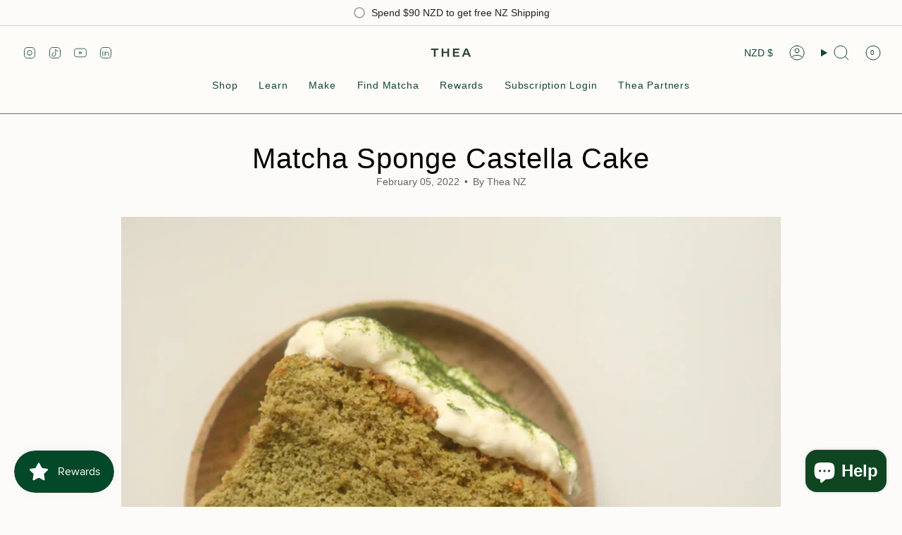

--- FILE ---
content_type: text/html; charset=utf-8
request_url: https://www.theamatcha.com/blogs/recipes/matcha-sponge-castella-cake
body_size: 47798
content:
<!doctype html>
<html class="no-touch supports-no-cookies" lang="en">
  <head><meta charset="UTF-8">
<meta http-equiv="X-UA-Compatible" content="IE=edge">
<meta name="viewport" content="width=device-width,initial-scale=1"><meta name="theme-color" content="#ab8c52">
<link rel="canonical" href="https://www.theamatcha.com/blogs/recipes/matcha-sponge-castella-cake">

<!-- ======================= Broadcast Theme V8.0.0 ========================= -->


  <link rel="icon" type="image/png" href="//www.theamatcha.com/cdn/shop/files/thea_logo_2025_dark_green.png?crop=center&height=32&v=1729664120&width=32">

<!-- Title and description ================================================ -->


<title>
    
    Matcha Sponge Castella Cake
    
    
    
      &ndash; Thea Matcha
    
  </title>


  <meta name="description" content="Similar to a swiss roll, the castella cake is a light, fluffy sponge that isn&#39;t too sweet and perfect to have with toppings and make look aesthetic. Choose this cake to make if you want to impress. Recipe has come from one of our favourite YouTuber&#39;s Nino&#39;s Home! Check out their YouTube channel for more.  Recipe from o">




    
    
    
    
<meta property="og:site_name" content="Thea Matcha">
<meta property="og:url" content="https://www.theamatcha.com/blogs/recipes/matcha-sponge-castella-cake">
<meta property="og:title" content="Matcha Sponge Castella Cake">
<meta property="og:type" content="article">
<meta property="og:description" content="Similar to a swiss roll, the castella cake is a light, fluffy sponge that isn&#39;t too sweet and perfect to have with toppings and make look aesthetic. Choose this cake to make if you want to impress. Recipe has come from one of our favourite YouTuber&#39;s Nino&#39;s Home! Check out their YouTube channel for more.  Recipe from o"><meta property="og:image" content="http://www.theamatcha.com/cdn/shop/articles/c_mc-6_3c4d34f0-8a43-4abd-946b-fc83f6b0c5b7.jpg?v=1646361825">
  <meta property="og:image:secure_url" content="https://www.theamatcha.com/cdn/shop/articles/c_mc-6_3c4d34f0-8a43-4abd-946b-fc83f6b0c5b7.jpg?v=1646361825">
  <meta property="og:image:width" content="2048">
  <meta property="og:image:height" content="1365"><meta name="twitter:card" content="summary_large_image">
<meta name="twitter:title" content="Matcha Sponge Castella Cake">
<meta name="twitter:description" content="Similar to a swiss roll, the castella cake is a light, fluffy sponge that isn&#39;t too sweet and perfect to have with toppings and make look aesthetic. Choose this cake to make if you want to impress. Recipe has come from one of our favourite YouTuber&#39;s Nino&#39;s Home! Check out their YouTube channel for more.  Recipe from o"><script type='application/json' class='wcp_json_ wcp_json' id='wcp_json_' >


null
</script>
<!-- CSS ================================================================== -->
<style data-shopify>
  
  
  
  
  

  
    
  

  
    
  

  
    
  

  
    
  

  

  
    :root,
    .color-scheme-1 {--COLOR-BG-GRADIENT: #fcfbf9;
      --COLOR-BG: #fcfbf9;
      --COLOR-BG-RGB: 252, 251, 249;

      --COLOR-BG-ACCENT: #f5f2ec;
      --COLOR-BG-ACCENT-LIGHTEN: #ffffff;

      /* === Link Color ===*/

      --COLOR-LINK: #282c2e;
      --COLOR-LINK-A50: rgba(40, 44, 46, 0.5);
      --COLOR-LINK-A70: rgba(40, 44, 46, 0.7);
      --COLOR-LINK-HOVER: rgba(40, 44, 46, 0.7);
      --COLOR-LINK-OPPOSITE: #ffffff;

      --COLOR-TEXT: #212121;
      --COLOR-TEXT-HOVER: rgba(33, 33, 33, 0.7);
      --COLOR-TEXT-LIGHT: #636262;
      --COLOR-TEXT-DARK: #000000;
      --COLOR-TEXT-A5:  rgba(33, 33, 33, 0.05);
      --COLOR-TEXT-A35: rgba(33, 33, 33, 0.35);
      --COLOR-TEXT-A50: rgba(33, 33, 33, 0.5);
      --COLOR-TEXT-A80: rgba(33, 33, 33, 0.8);


      --COLOR-BORDER: rgb(209, 205, 196);
      --COLOR-BORDER-LIGHT: #e2dfd9;
      --COLOR-BORDER-DARK: #a49c8b;
      --COLOR-BORDER-HAIRLINE: #f7f4ef;

      --overlay-bg: #00000021;

      /* === Bright color ===*/
      --COLOR-ACCENT: #ab8c52;
      --COLOR-ACCENT-HOVER: #806430;
      --COLOR-ACCENT-FADE: rgba(171, 140, 82, 0.05);
      --COLOR-ACCENT-LIGHT: #e8d4ae;

      /* === Default Cart Gradient ===*/

      --FREE-SHIPPING-GRADIENT: linear-gradient(to right, var(--COLOR-ACCENT-LIGHT) 0%, var(--accent) 100%);

      /* === Buttons ===*/
      --BTN-PRIMARY-BG: #212121;
      --BTN-PRIMARY-TEXT: #ffffff;
      --BTN-PRIMARY-BORDER: #212121;
      --BTN-PRIMARY-BORDER-A70: rgba(33, 33, 33, 0.7);

      
      
        --BTN-PRIMARY-BG-BRIGHTER: #2e2e2e;
      

      --BTN-SECONDARY-BG: #ab8c52;
      --BTN-SECONDARY-TEXT: #ffffff;
      --BTN-SECONDARY-BORDER: #ab8c52;
      --BTN-SECONDARY-BORDER-A70: rgba(171, 140, 82, 0.7);

      
      
        --BTN-SECONDARY-BG-BRIGHTER: #9a7e4a;
      

      
--COLOR-BG-BRIGHTER: #f4f0e8;

      --COLOR-BG-ALPHA-25: rgba(252, 251, 249, 0.25);
      --COLOR-BG-TRANSPARENT: rgba(252, 251, 249, 0);--COLOR-FOOTER-BG-HAIRLINE: #f7f4ef;

      /* Dynamic color variables */
      --accent: var(--COLOR-ACCENT);
      --accent-fade: var(--COLOR-ACCENT-FADE);
      --accent-hover: var(--COLOR-ACCENT-HOVER);
      --border: var(--COLOR-BORDER);
      --border-dark: var(--COLOR-BORDER-DARK);
      --border-light: var(--COLOR-BORDER-LIGHT);
      --border-hairline: var(--COLOR-BORDER-HAIRLINE);
      --bg: var(--COLOR-BG-GRADIENT, var(--COLOR-BG));
      --bg-accent: var(--COLOR-BG-ACCENT);
      --bg-accent-lighten: var(--COLOR-BG-ACCENT-LIGHTEN);
      --icons: var(--COLOR-TEXT);
      --link: var(--COLOR-LINK);
      --link-a50: var(--COLOR-LINK-A50);
      --link-a70: var(--COLOR-LINK-A70);
      --link-hover: var(--COLOR-LINK-HOVER);
      --link-opposite: var(--COLOR-LINK-OPPOSITE);
      --text: var(--COLOR-TEXT);
      --text-dark: var(--COLOR-TEXT-DARK);
      --text-light: var(--COLOR-TEXT-LIGHT);
      --text-hover: var(--COLOR-TEXT-HOVER);
      --text-a5: var(--COLOR-TEXT-A5);
      --text-a35: var(--COLOR-TEXT-A35);
      --text-a50: var(--COLOR-TEXT-A50);
      --text-a80: var(--COLOR-TEXT-A80);
    }
  
    
    .color-scheme-2 {--COLOR-BG-GRADIENT: #212121;
      --COLOR-BG: #212121;
      --COLOR-BG-RGB: 33, 33, 33;

      --COLOR-BG-ACCENT: #f5f2ec;
      --COLOR-BG-ACCENT-LIGHTEN: #ffffff;

      /* === Link Color ===*/

      --COLOR-LINK: #ffffff;
      --COLOR-LINK-A50: rgba(255, 255, 255, 0.5);
      --COLOR-LINK-A70: rgba(255, 255, 255, 0.7);
      --COLOR-LINK-HOVER: rgba(255, 255, 255, 0.7);
      --COLOR-LINK-OPPOSITE: #000000;

      --COLOR-TEXT: #ffffff;
      --COLOR-TEXT-HOVER: rgba(255, 255, 255, 0.7);
      --COLOR-TEXT-LIGHT: #bcbcbc;
      --COLOR-TEXT-DARK: #d9d9d9;
      --COLOR-TEXT-A5:  rgba(255, 255, 255, 0.05);
      --COLOR-TEXT-A35: rgba(255, 255, 255, 0.35);
      --COLOR-TEXT-A50: rgba(255, 255, 255, 0.5);
      --COLOR-TEXT-A80: rgba(255, 255, 255, 0.8);


      --COLOR-BORDER: rgb(209, 208, 206);
      --COLOR-BORDER-LIGHT: #8b8a89;
      --COLOR-BORDER-DARK: #a09e99;
      --COLOR-BORDER-HAIRLINE: #191919;

      --overlay-bg: #644d3e;

      /* === Bright color ===*/
      --COLOR-ACCENT: #ab8c52;
      --COLOR-ACCENT-HOVER: #806430;
      --COLOR-ACCENT-FADE: rgba(171, 140, 82, 0.05);
      --COLOR-ACCENT-LIGHT: #e8d4ae;

      /* === Default Cart Gradient ===*/

      --FREE-SHIPPING-GRADIENT: linear-gradient(to right, var(--COLOR-ACCENT-LIGHT) 0%, var(--accent) 100%);

      /* === Buttons ===*/
      --BTN-PRIMARY-BG: #212121;
      --BTN-PRIMARY-TEXT: #ffffff;
      --BTN-PRIMARY-BORDER: #ffffff;
      --BTN-PRIMARY-BORDER-A70: rgba(255, 255, 255, 0.7);

      
      
        --BTN-PRIMARY-BG-BRIGHTER: #2e2e2e;
      

      --BTN-SECONDARY-BG: #ffffff;
      --BTN-SECONDARY-TEXT: #000000;
      --BTN-SECONDARY-BORDER: #ab8c52;
      --BTN-SECONDARY-BORDER-A70: rgba(171, 140, 82, 0.7);

      
      
        --BTN-SECONDARY-BG-BRIGHTER: #f2f2f2;
      

      
--COLOR-BG-BRIGHTER: #2e2e2e;

      --COLOR-BG-ALPHA-25: rgba(33, 33, 33, 0.25);
      --COLOR-BG-TRANSPARENT: rgba(33, 33, 33, 0);--COLOR-FOOTER-BG-HAIRLINE: #292929;

      /* Dynamic color variables */
      --accent: var(--COLOR-ACCENT);
      --accent-fade: var(--COLOR-ACCENT-FADE);
      --accent-hover: var(--COLOR-ACCENT-HOVER);
      --border: var(--COLOR-BORDER);
      --border-dark: var(--COLOR-BORDER-DARK);
      --border-light: var(--COLOR-BORDER-LIGHT);
      --border-hairline: var(--COLOR-BORDER-HAIRLINE);
      --bg: var(--COLOR-BG-GRADIENT, var(--COLOR-BG));
      --bg-accent: var(--COLOR-BG-ACCENT);
      --bg-accent-lighten: var(--COLOR-BG-ACCENT-LIGHTEN);
      --icons: var(--COLOR-TEXT);
      --link: var(--COLOR-LINK);
      --link-a50: var(--COLOR-LINK-A50);
      --link-a70: var(--COLOR-LINK-A70);
      --link-hover: var(--COLOR-LINK-HOVER);
      --link-opposite: var(--COLOR-LINK-OPPOSITE);
      --text: var(--COLOR-TEXT);
      --text-dark: var(--COLOR-TEXT-DARK);
      --text-light: var(--COLOR-TEXT-LIGHT);
      --text-hover: var(--COLOR-TEXT-HOVER);
      --text-a5: var(--COLOR-TEXT-A5);
      --text-a35: var(--COLOR-TEXT-A35);
      --text-a50: var(--COLOR-TEXT-A50);
      --text-a80: var(--COLOR-TEXT-A80);
    }
  
    
    .color-scheme-3 {--COLOR-BG-GRADIENT: #f5f2ec;
      --COLOR-BG: #f5f2ec;
      --COLOR-BG-RGB: 245, 242, 236;

      --COLOR-BG-ACCENT: #ffffff;
      --COLOR-BG-ACCENT-LIGHTEN: #ffffff;

      /* === Link Color ===*/

      --COLOR-LINK: #282c2e;
      --COLOR-LINK-A50: rgba(40, 44, 46, 0.5);
      --COLOR-LINK-A70: rgba(40, 44, 46, 0.7);
      --COLOR-LINK-HOVER: rgba(40, 44, 46, 0.7);
      --COLOR-LINK-OPPOSITE: #ffffff;

      --COLOR-TEXT: #212121;
      --COLOR-TEXT-HOVER: rgba(33, 33, 33, 0.7);
      --COLOR-TEXT-LIGHT: #61605e;
      --COLOR-TEXT-DARK: #000000;
      --COLOR-TEXT-A5:  rgba(33, 33, 33, 0.05);
      --COLOR-TEXT-A35: rgba(33, 33, 33, 0.35);
      --COLOR-TEXT-A50: rgba(33, 33, 33, 0.5);
      --COLOR-TEXT-A80: rgba(33, 33, 33, 0.8);


      --COLOR-BORDER: rgb(209, 205, 196);
      --COLOR-BORDER-LIGHT: #dfdcd4;
      --COLOR-BORDER-DARK: #a49c8b;
      --COLOR-BORDER-HAIRLINE: #f0ebe2;

      --overlay-bg: #000000;

      /* === Bright color ===*/
      --COLOR-ACCENT: #ab8c52;
      --COLOR-ACCENT-HOVER: #806430;
      --COLOR-ACCENT-FADE: rgba(171, 140, 82, 0.05);
      --COLOR-ACCENT-LIGHT: #e8d4ae;

      /* === Default Cart Gradient ===*/

      --FREE-SHIPPING-GRADIENT: linear-gradient(to right, var(--COLOR-ACCENT-LIGHT) 0%, var(--accent) 100%);

      /* === Buttons ===*/
      --BTN-PRIMARY-BG: #212121;
      --BTN-PRIMARY-TEXT: #ffffff;
      --BTN-PRIMARY-BORDER: #212121;
      --BTN-PRIMARY-BORDER-A70: rgba(33, 33, 33, 0.7);

      
      
        --BTN-PRIMARY-BG-BRIGHTER: #2e2e2e;
      

      --BTN-SECONDARY-BG: #ab8c52;
      --BTN-SECONDARY-TEXT: #ffffff;
      --BTN-SECONDARY-BORDER: #ab8c52;
      --BTN-SECONDARY-BORDER-A70: rgba(171, 140, 82, 0.7);

      
      
        --BTN-SECONDARY-BG-BRIGHTER: #9a7e4a;
      

      
--COLOR-BG-BRIGHTER: #ece7db;

      --COLOR-BG-ALPHA-25: rgba(245, 242, 236, 0.25);
      --COLOR-BG-TRANSPARENT: rgba(245, 242, 236, 0);--COLOR-FOOTER-BG-HAIRLINE: #f0ebe2;

      /* Dynamic color variables */
      --accent: var(--COLOR-ACCENT);
      --accent-fade: var(--COLOR-ACCENT-FADE);
      --accent-hover: var(--COLOR-ACCENT-HOVER);
      --border: var(--COLOR-BORDER);
      --border-dark: var(--COLOR-BORDER-DARK);
      --border-light: var(--COLOR-BORDER-LIGHT);
      --border-hairline: var(--COLOR-BORDER-HAIRLINE);
      --bg: var(--COLOR-BG-GRADIENT, var(--COLOR-BG));
      --bg-accent: var(--COLOR-BG-ACCENT);
      --bg-accent-lighten: var(--COLOR-BG-ACCENT-LIGHTEN);
      --icons: var(--COLOR-TEXT);
      --link: var(--COLOR-LINK);
      --link-a50: var(--COLOR-LINK-A50);
      --link-a70: var(--COLOR-LINK-A70);
      --link-hover: var(--COLOR-LINK-HOVER);
      --link-opposite: var(--COLOR-LINK-OPPOSITE);
      --text: var(--COLOR-TEXT);
      --text-dark: var(--COLOR-TEXT-DARK);
      --text-light: var(--COLOR-TEXT-LIGHT);
      --text-hover: var(--COLOR-TEXT-HOVER);
      --text-a5: var(--COLOR-TEXT-A5);
      --text-a35: var(--COLOR-TEXT-A35);
      --text-a50: var(--COLOR-TEXT-A50);
      --text-a80: var(--COLOR-TEXT-A80);
    }
  
    
    .color-scheme-4 {--COLOR-BG-GRADIENT: #b0a38b;
      --COLOR-BG: #b0a38b;
      --COLOR-BG-RGB: 176, 163, 139;

      --COLOR-BG-ACCENT: #f5f2ec;
      --COLOR-BG-ACCENT-LIGHTEN: #ffffff;

      /* === Link Color ===*/

      --COLOR-LINK: #282c2e;
      --COLOR-LINK-A50: rgba(40, 44, 46, 0.5);
      --COLOR-LINK-A70: rgba(40, 44, 46, 0.7);
      --COLOR-LINK-HOVER: rgba(40, 44, 46, 0.7);
      --COLOR-LINK-OPPOSITE: #ffffff;

      --COLOR-TEXT: #212121;
      --COLOR-TEXT-HOVER: rgba(33, 33, 33, 0.7);
      --COLOR-TEXT-LIGHT: #4c4841;
      --COLOR-TEXT-DARK: #000000;
      --COLOR-TEXT-A5:  rgba(33, 33, 33, 0.05);
      --COLOR-TEXT-A35: rgba(33, 33, 33, 0.35);
      --COLOR-TEXT-A50: rgba(33, 33, 33, 0.5);
      --COLOR-TEXT-A80: rgba(33, 33, 33, 0.8);


      --COLOR-BORDER: rgb(243, 243, 243);
      --COLOR-BORDER-LIGHT: #d8d3c9;
      --COLOR-BORDER-DARK: #c0c0c0;
      --COLOR-BORDER-HAIRLINE: #aa9c82;

      --overlay-bg: #000000;

      /* === Bright color ===*/
      --COLOR-ACCENT: #ab8c52;
      --COLOR-ACCENT-HOVER: #806430;
      --COLOR-ACCENT-FADE: rgba(171, 140, 82, 0.05);
      --COLOR-ACCENT-LIGHT: #e8d4ae;

      /* === Default Cart Gradient ===*/

      --FREE-SHIPPING-GRADIENT: linear-gradient(to right, var(--COLOR-ACCENT-LIGHT) 0%, var(--accent) 100%);

      /* === Buttons ===*/
      --BTN-PRIMARY-BG: #212121;
      --BTN-PRIMARY-TEXT: #ffffff;
      --BTN-PRIMARY-BORDER: #ffffff;
      --BTN-PRIMARY-BORDER-A70: rgba(255, 255, 255, 0.7);

      
      
        --BTN-PRIMARY-BG-BRIGHTER: #2e2e2e;
      

      --BTN-SECONDARY-BG: #ab8c52;
      --BTN-SECONDARY-TEXT: #ffffff;
      --BTN-SECONDARY-BORDER: #ab8c52;
      --BTN-SECONDARY-BORDER-A70: rgba(171, 140, 82, 0.7);

      
      
        --BTN-SECONDARY-BG-BRIGHTER: #9a7e4a;
      

      
--COLOR-BG-BRIGHTER: #a6977c;

      --COLOR-BG-ALPHA-25: rgba(176, 163, 139, 0.25);
      --COLOR-BG-TRANSPARENT: rgba(176, 163, 139, 0);--COLOR-FOOTER-BG-HAIRLINE: #aa9c82;

      /* Dynamic color variables */
      --accent: var(--COLOR-ACCENT);
      --accent-fade: var(--COLOR-ACCENT-FADE);
      --accent-hover: var(--COLOR-ACCENT-HOVER);
      --border: var(--COLOR-BORDER);
      --border-dark: var(--COLOR-BORDER-DARK);
      --border-light: var(--COLOR-BORDER-LIGHT);
      --border-hairline: var(--COLOR-BORDER-HAIRLINE);
      --bg: var(--COLOR-BG-GRADIENT, var(--COLOR-BG));
      --bg-accent: var(--COLOR-BG-ACCENT);
      --bg-accent-lighten: var(--COLOR-BG-ACCENT-LIGHTEN);
      --icons: var(--COLOR-TEXT);
      --link: var(--COLOR-LINK);
      --link-a50: var(--COLOR-LINK-A50);
      --link-a70: var(--COLOR-LINK-A70);
      --link-hover: var(--COLOR-LINK-HOVER);
      --link-opposite: var(--COLOR-LINK-OPPOSITE);
      --text: var(--COLOR-TEXT);
      --text-dark: var(--COLOR-TEXT-DARK);
      --text-light: var(--COLOR-TEXT-LIGHT);
      --text-hover: var(--COLOR-TEXT-HOVER);
      --text-a5: var(--COLOR-TEXT-A5);
      --text-a35: var(--COLOR-TEXT-A35);
      --text-a50: var(--COLOR-TEXT-A50);
      --text-a80: var(--COLOR-TEXT-A80);
    }
  
    
    .color-scheme-5 {--COLOR-BG-GRADIENT: #ffffff73;
      --COLOR-BG: #ffffff73;
      --COLOR-BG-RGB: 255, 255, 255;

      --COLOR-BG-ACCENT: #f5f2ec;
      --COLOR-BG-ACCENT-LIGHTEN: #ffffff;

      /* === Link Color ===*/

      --COLOR-LINK: #282c2e;
      --COLOR-LINK-A50: rgba(40, 44, 46, 0.5);
      --COLOR-LINK-A70: rgba(40, 44, 46, 0.7);
      --COLOR-LINK-HOVER: rgba(40, 44, 46, 0.7);
      --COLOR-LINK-OPPOSITE: #ffffff;

      --COLOR-TEXT: #2121218a;
      --COLOR-TEXT-HOVER: rgba(33, 33, 33, 0.7);
      --COLOR-TEXT-LIGHT: rgba(100, 100, 100, 0.52);
      --COLOR-TEXT-DARK: rgba(0, 0, 0, 0.54);
      --COLOR-TEXT-A5:  rgba(33, 33, 33, 0.05);
      --COLOR-TEXT-A35: rgba(33, 33, 33, 0.35);
      --COLOR-TEXT-A50: rgba(33, 33, 33, 0.5);
      --COLOR-TEXT-A80: rgba(33, 33, 33, 0.8);


      --COLOR-BORDER: rgb(243, 243, 243);
      --COLOR-BORDER-LIGHT: rgba(248, 248, 248, 0.78);
      --COLOR-BORDER-DARK: #c0c0c0;
      --COLOR-BORDER-HAIRLINE: rgba(247, 247, 247, 0.45);

      --overlay-bg: #644d3e59;

      /* === Bright color ===*/
      --COLOR-ACCENT: #ab8c52;
      --COLOR-ACCENT-HOVER: #806430;
      --COLOR-ACCENT-FADE: rgba(171, 140, 82, 0.05);
      --COLOR-ACCENT-LIGHT: #e8d4ae;

      /* === Default Cart Gradient ===*/

      --FREE-SHIPPING-GRADIENT: linear-gradient(to right, var(--COLOR-ACCENT-LIGHT) 0%, var(--accent) 100%);

      /* === Buttons ===*/
      --BTN-PRIMARY-BG: #212121;
      --BTN-PRIMARY-TEXT: #ffffff;
      --BTN-PRIMARY-BORDER: #212121;
      --BTN-PRIMARY-BORDER-A70: rgba(33, 33, 33, 0.7);

      
      
        --BTN-PRIMARY-BG-BRIGHTER: #2e2e2e;
      

      --BTN-SECONDARY-BG: #ab8c52;
      --BTN-SECONDARY-TEXT: #ffffff;
      --BTN-SECONDARY-BORDER: #ab8c52;
      --BTN-SECONDARY-BORDER-A70: rgba(171, 140, 82, 0.7);

      
      
        --BTN-SECONDARY-BG-BRIGHTER: #9a7e4a;
      

      
--COLOR-BG-BRIGHTER: rgba(242, 242, 242, 0.45);

      --COLOR-BG-ALPHA-25: rgba(255, 255, 255, 0.25);
      --COLOR-BG-TRANSPARENT: rgba(255, 255, 255, 0);--COLOR-FOOTER-BG-HAIRLINE: rgba(247, 247, 247, 0.45);

      /* Dynamic color variables */
      --accent: var(--COLOR-ACCENT);
      --accent-fade: var(--COLOR-ACCENT-FADE);
      --accent-hover: var(--COLOR-ACCENT-HOVER);
      --border: var(--COLOR-BORDER);
      --border-dark: var(--COLOR-BORDER-DARK);
      --border-light: var(--COLOR-BORDER-LIGHT);
      --border-hairline: var(--COLOR-BORDER-HAIRLINE);
      --bg: var(--COLOR-BG-GRADIENT, var(--COLOR-BG));
      --bg-accent: var(--COLOR-BG-ACCENT);
      --bg-accent-lighten: var(--COLOR-BG-ACCENT-LIGHTEN);
      --icons: var(--COLOR-TEXT);
      --link: var(--COLOR-LINK);
      --link-a50: var(--COLOR-LINK-A50);
      --link-a70: var(--COLOR-LINK-A70);
      --link-hover: var(--COLOR-LINK-HOVER);
      --link-opposite: var(--COLOR-LINK-OPPOSITE);
      --text: var(--COLOR-TEXT);
      --text-dark: var(--COLOR-TEXT-DARK);
      --text-light: var(--COLOR-TEXT-LIGHT);
      --text-hover: var(--COLOR-TEXT-HOVER);
      --text-a5: var(--COLOR-TEXT-A5);
      --text-a35: var(--COLOR-TEXT-A35);
      --text-a50: var(--COLOR-TEXT-A50);
      --text-a80: var(--COLOR-TEXT-A80);
    }
  
    
    .color-scheme-6 {--COLOR-BG-GRADIENT: #fcfbf9;
      --COLOR-BG: #fcfbf9;
      --COLOR-BG-RGB: 252, 251, 249;

      --COLOR-BG-ACCENT: #f5f2ec;
      --COLOR-BG-ACCENT-LIGHTEN: #ffffff;

      /* === Link Color ===*/

      --COLOR-LINK: #282c2e;
      --COLOR-LINK-A50: rgba(40, 44, 46, 0.5);
      --COLOR-LINK-A70: rgba(40, 44, 46, 0.7);
      --COLOR-LINK-HOVER: rgba(40, 44, 46, 0.7);
      --COLOR-LINK-OPPOSITE: #ffffff;

      --COLOR-TEXT: #212121;
      --COLOR-TEXT-HOVER: rgba(33, 33, 33, 0.7);
      --COLOR-TEXT-LIGHT: #636262;
      --COLOR-TEXT-DARK: #000000;
      --COLOR-TEXT-A5:  rgba(33, 33, 33, 0.05);
      --COLOR-TEXT-A35: rgba(33, 33, 33, 0.35);
      --COLOR-TEXT-A50: rgba(33, 33, 33, 0.5);
      --COLOR-TEXT-A80: rgba(33, 33, 33, 0.8);


      --COLOR-BORDER: rgb(209, 208, 206);
      --COLOR-BORDER-LIGHT: #e2e1df;
      --COLOR-BORDER-DARK: #a09e99;
      --COLOR-BORDER-HAIRLINE: #f7f4ef;

      --overlay-bg: #000000;

      /* === Bright color ===*/
      --COLOR-ACCENT: #ab8c52;
      --COLOR-ACCENT-HOVER: #806430;
      --COLOR-ACCENT-FADE: rgba(171, 140, 82, 0.05);
      --COLOR-ACCENT-LIGHT: #e8d4ae;

      /* === Default Cart Gradient ===*/

      --FREE-SHIPPING-GRADIENT: linear-gradient(to right, var(--COLOR-ACCENT-LIGHT) 0%, var(--accent) 100%);

      /* === Buttons ===*/
      --BTN-PRIMARY-BG: #ffffff;
      --BTN-PRIMARY-TEXT: #212121;
      --BTN-PRIMARY-BORDER: #ffffff;
      --BTN-PRIMARY-BORDER-A70: rgba(255, 255, 255, 0.7);

      
      
        --BTN-PRIMARY-BG-BRIGHTER: #f2f2f2;
      

      --BTN-SECONDARY-BG: #ab8c52;
      --BTN-SECONDARY-TEXT: #ffffff;
      --BTN-SECONDARY-BORDER: #ab8c52;
      --BTN-SECONDARY-BORDER-A70: rgba(171, 140, 82, 0.7);

      
      
        --BTN-SECONDARY-BG-BRIGHTER: #9a7e4a;
      

      
--COLOR-BG-BRIGHTER: #f4f0e8;

      --COLOR-BG-ALPHA-25: rgba(252, 251, 249, 0.25);
      --COLOR-BG-TRANSPARENT: rgba(252, 251, 249, 0);--COLOR-FOOTER-BG-HAIRLINE: #f7f4ef;

      /* Dynamic color variables */
      --accent: var(--COLOR-ACCENT);
      --accent-fade: var(--COLOR-ACCENT-FADE);
      --accent-hover: var(--COLOR-ACCENT-HOVER);
      --border: var(--COLOR-BORDER);
      --border-dark: var(--COLOR-BORDER-DARK);
      --border-light: var(--COLOR-BORDER-LIGHT);
      --border-hairline: var(--COLOR-BORDER-HAIRLINE);
      --bg: var(--COLOR-BG-GRADIENT, var(--COLOR-BG));
      --bg-accent: var(--COLOR-BG-ACCENT);
      --bg-accent-lighten: var(--COLOR-BG-ACCENT-LIGHTEN);
      --icons: var(--COLOR-TEXT);
      --link: var(--COLOR-LINK);
      --link-a50: var(--COLOR-LINK-A50);
      --link-a70: var(--COLOR-LINK-A70);
      --link-hover: var(--COLOR-LINK-HOVER);
      --link-opposite: var(--COLOR-LINK-OPPOSITE);
      --text: var(--COLOR-TEXT);
      --text-dark: var(--COLOR-TEXT-DARK);
      --text-light: var(--COLOR-TEXT-LIGHT);
      --text-hover: var(--COLOR-TEXT-HOVER);
      --text-a5: var(--COLOR-TEXT-A5);
      --text-a35: var(--COLOR-TEXT-A35);
      --text-a50: var(--COLOR-TEXT-A50);
      --text-a80: var(--COLOR-TEXT-A80);
    }
  
    
    .color-scheme-7 {--COLOR-BG-GRADIENT: #f5f2ec;
      --COLOR-BG: #f5f2ec;
      --COLOR-BG-RGB: 245, 242, 236;

      --COLOR-BG-ACCENT: #f5f2ec;
      --COLOR-BG-ACCENT-LIGHTEN: #ffffff;

      /* === Link Color ===*/

      --COLOR-LINK: #282c2e;
      --COLOR-LINK-A50: rgba(40, 44, 46, 0.5);
      --COLOR-LINK-A70: rgba(40, 44, 46, 0.7);
      --COLOR-LINK-HOVER: rgba(40, 44, 46, 0.7);
      --COLOR-LINK-OPPOSITE: #ffffff;

      --COLOR-TEXT: #685a3f;
      --COLOR-TEXT-HOVER: rgba(104, 90, 63, 0.7);
      --COLOR-TEXT-LIGHT: #928873;
      --COLOR-TEXT-DARK: #3d321e;
      --COLOR-TEXT-A5:  rgba(104, 90, 63, 0.05);
      --COLOR-TEXT-A35: rgba(104, 90, 63, 0.35);
      --COLOR-TEXT-A50: rgba(104, 90, 63, 0.5);
      --COLOR-TEXT-A80: rgba(104, 90, 63, 0.8);


      --COLOR-BORDER: rgb(209, 205, 196);
      --COLOR-BORDER-LIGHT: #dfdcd4;
      --COLOR-BORDER-DARK: #a49c8b;
      --COLOR-BORDER-HAIRLINE: #f0ebe2;

      --overlay-bg: #000000;

      /* === Bright color ===*/
      --COLOR-ACCENT: #ab8c52;
      --COLOR-ACCENT-HOVER: #806430;
      --COLOR-ACCENT-FADE: rgba(171, 140, 82, 0.05);
      --COLOR-ACCENT-LIGHT: #e8d4ae;

      /* === Default Cart Gradient ===*/

      --FREE-SHIPPING-GRADIENT: linear-gradient(to right, var(--COLOR-ACCENT-LIGHT) 0%, var(--accent) 100%);

      /* === Buttons ===*/
      --BTN-PRIMARY-BG: #212121;
      --BTN-PRIMARY-TEXT: #ffffff;
      --BTN-PRIMARY-BORDER: #212121;
      --BTN-PRIMARY-BORDER-A70: rgba(33, 33, 33, 0.7);

      
      
        --BTN-PRIMARY-BG-BRIGHTER: #2e2e2e;
      

      --BTN-SECONDARY-BG: #ab8c52;
      --BTN-SECONDARY-TEXT: #ffffff;
      --BTN-SECONDARY-BORDER: #ab8c52;
      --BTN-SECONDARY-BORDER-A70: rgba(171, 140, 82, 0.7);

      
      
        --BTN-SECONDARY-BG-BRIGHTER: #9a7e4a;
      

      
--COLOR-BG-BRIGHTER: #ece7db;

      --COLOR-BG-ALPHA-25: rgba(245, 242, 236, 0.25);
      --COLOR-BG-TRANSPARENT: rgba(245, 242, 236, 0);--COLOR-FOOTER-BG-HAIRLINE: #f0ebe2;

      /* Dynamic color variables */
      --accent: var(--COLOR-ACCENT);
      --accent-fade: var(--COLOR-ACCENT-FADE);
      --accent-hover: var(--COLOR-ACCENT-HOVER);
      --border: var(--COLOR-BORDER);
      --border-dark: var(--COLOR-BORDER-DARK);
      --border-light: var(--COLOR-BORDER-LIGHT);
      --border-hairline: var(--COLOR-BORDER-HAIRLINE);
      --bg: var(--COLOR-BG-GRADIENT, var(--COLOR-BG));
      --bg-accent: var(--COLOR-BG-ACCENT);
      --bg-accent-lighten: var(--COLOR-BG-ACCENT-LIGHTEN);
      --icons: var(--COLOR-TEXT);
      --link: var(--COLOR-LINK);
      --link-a50: var(--COLOR-LINK-A50);
      --link-a70: var(--COLOR-LINK-A70);
      --link-hover: var(--COLOR-LINK-HOVER);
      --link-opposite: var(--COLOR-LINK-OPPOSITE);
      --text: var(--COLOR-TEXT);
      --text-dark: var(--COLOR-TEXT-DARK);
      --text-light: var(--COLOR-TEXT-LIGHT);
      --text-hover: var(--COLOR-TEXT-HOVER);
      --text-a5: var(--COLOR-TEXT-A5);
      --text-a35: var(--COLOR-TEXT-A35);
      --text-a50: var(--COLOR-TEXT-A50);
      --text-a80: var(--COLOR-TEXT-A80);
    }
  
    
    .color-scheme-8 {--COLOR-BG-GRADIENT: #eae6dd;
      --COLOR-BG: #eae6dd;
      --COLOR-BG-RGB: 234, 230, 221;

      --COLOR-BG-ACCENT: #f5f2ec;
      --COLOR-BG-ACCENT-LIGHTEN: #ffffff;

      /* === Link Color ===*/

      --COLOR-LINK: #282c2e;
      --COLOR-LINK-A50: rgba(40, 44, 46, 0.5);
      --COLOR-LINK-A70: rgba(40, 44, 46, 0.7);
      --COLOR-LINK-HOVER: rgba(40, 44, 46, 0.7);
      --COLOR-LINK-OPPOSITE: #ffffff;

      --COLOR-TEXT: #212121;
      --COLOR-TEXT-HOVER: rgba(33, 33, 33, 0.7);
      --COLOR-TEXT-LIGHT: #5d5c59;
      --COLOR-TEXT-DARK: #000000;
      --COLOR-TEXT-A5:  rgba(33, 33, 33, 0.05);
      --COLOR-TEXT-A35: rgba(33, 33, 33, 0.35);
      --COLOR-TEXT-A50: rgba(33, 33, 33, 0.5);
      --COLOR-TEXT-A80: rgba(33, 33, 33, 0.8);


      --COLOR-BORDER: rgb(209, 205, 196);
      --COLOR-BORDER-LIGHT: #dbd7ce;
      --COLOR-BORDER-DARK: #a49c8b;
      --COLOR-BORDER-HAIRLINE: #e4dfd4;

      --overlay-bg: #000000;

      /* === Bright color ===*/
      --COLOR-ACCENT: #ab8c52;
      --COLOR-ACCENT-HOVER: #806430;
      --COLOR-ACCENT-FADE: rgba(171, 140, 82, 0.05);
      --COLOR-ACCENT-LIGHT: #e8d4ae;

      /* === Default Cart Gradient ===*/

      --FREE-SHIPPING-GRADIENT: linear-gradient(to right, var(--COLOR-ACCENT-LIGHT) 0%, var(--accent) 100%);

      /* === Buttons ===*/
      --BTN-PRIMARY-BG: #212121;
      --BTN-PRIMARY-TEXT: #ffffff;
      --BTN-PRIMARY-BORDER: #212121;
      --BTN-PRIMARY-BORDER-A70: rgba(33, 33, 33, 0.7);

      
      
        --BTN-PRIMARY-BG-BRIGHTER: #2e2e2e;
      

      --BTN-SECONDARY-BG: #ab8c52;
      --BTN-SECONDARY-TEXT: #ffffff;
      --BTN-SECONDARY-BORDER: #ab8c52;
      --BTN-SECONDARY-BORDER-A70: rgba(171, 140, 82, 0.7);

      
      
        --BTN-SECONDARY-BG-BRIGHTER: #9a7e4a;
      

      
--COLOR-BG-BRIGHTER: #e0dacd;

      --COLOR-BG-ALPHA-25: rgba(234, 230, 221, 0.25);
      --COLOR-BG-TRANSPARENT: rgba(234, 230, 221, 0);--COLOR-FOOTER-BG-HAIRLINE: #e4dfd4;

      /* Dynamic color variables */
      --accent: var(--COLOR-ACCENT);
      --accent-fade: var(--COLOR-ACCENT-FADE);
      --accent-hover: var(--COLOR-ACCENT-HOVER);
      --border: var(--COLOR-BORDER);
      --border-dark: var(--COLOR-BORDER-DARK);
      --border-light: var(--COLOR-BORDER-LIGHT);
      --border-hairline: var(--COLOR-BORDER-HAIRLINE);
      --bg: var(--COLOR-BG-GRADIENT, var(--COLOR-BG));
      --bg-accent: var(--COLOR-BG-ACCENT);
      --bg-accent-lighten: var(--COLOR-BG-ACCENT-LIGHTEN);
      --icons: var(--COLOR-TEXT);
      --link: var(--COLOR-LINK);
      --link-a50: var(--COLOR-LINK-A50);
      --link-a70: var(--COLOR-LINK-A70);
      --link-hover: var(--COLOR-LINK-HOVER);
      --link-opposite: var(--COLOR-LINK-OPPOSITE);
      --text: var(--COLOR-TEXT);
      --text-dark: var(--COLOR-TEXT-DARK);
      --text-light: var(--COLOR-TEXT-LIGHT);
      --text-hover: var(--COLOR-TEXT-HOVER);
      --text-a5: var(--COLOR-TEXT-A5);
      --text-a35: var(--COLOR-TEXT-A35);
      --text-a50: var(--COLOR-TEXT-A50);
      --text-a80: var(--COLOR-TEXT-A80);
    }
  
    
    .color-scheme-9 {--COLOR-BG-GRADIENT: rgba(0,0,0,0);
      --COLOR-BG: rgba(0,0,0,0);
      --COLOR-BG-RGB: 0, 0, 0;

      --COLOR-BG-ACCENT: #000000;
      --COLOR-BG-ACCENT-LIGHTEN: #262626;

      /* === Link Color ===*/

      --COLOR-LINK: #282c2e;
      --COLOR-LINK-A50: rgba(40, 44, 46, 0.5);
      --COLOR-LINK-A70: rgba(40, 44, 46, 0.7);
      --COLOR-LINK-HOVER: rgba(40, 44, 46, 0.7);
      --COLOR-LINK-OPPOSITE: #ffffff;

      --COLOR-TEXT: #f5f2ec;
      --COLOR-TEXT-HOVER: rgba(245, 242, 236, 0.7);
      --COLOR-TEXT-LIGHT: rgba(172, 169, 165, 0.7);
      --COLOR-TEXT-DARK: #ded0b6;
      --COLOR-TEXT-A5:  rgba(245, 242, 236, 0.05);
      --COLOR-TEXT-A35: rgba(245, 242, 236, 0.35);
      --COLOR-TEXT-A50: rgba(245, 242, 236, 0.5);
      --COLOR-TEXT-A80: rgba(245, 242, 236, 0.8);


      --COLOR-BORDER: rgb(234, 234, 234);
      --COLOR-BORDER-LIGHT: rgba(140, 140, 140, 0.6);
      --COLOR-BORDER-DARK: #b7b7b7;
      --COLOR-BORDER-HAIRLINE: rgba(0, 0, 0, 0.0);

      --overlay-bg: #000000;

      /* === Bright color ===*/
      --COLOR-ACCENT: #ab8c52;
      --COLOR-ACCENT-HOVER: #806430;
      --COLOR-ACCENT-FADE: rgba(171, 140, 82, 0.05);
      --COLOR-ACCENT-LIGHT: #e8d4ae;

      /* === Default Cart Gradient ===*/

      --FREE-SHIPPING-GRADIENT: linear-gradient(to right, var(--COLOR-ACCENT-LIGHT) 0%, var(--accent) 100%);

      /* === Buttons ===*/
      --BTN-PRIMARY-BG: #212121;
      --BTN-PRIMARY-TEXT: #ffffff;
      --BTN-PRIMARY-BORDER: #212121;
      --BTN-PRIMARY-BORDER-A70: rgba(33, 33, 33, 0.7);

      
      
        --BTN-PRIMARY-BG-BRIGHTER: #2e2e2e;
      

      --BTN-SECONDARY-BG: #f5f2ec;
      --BTN-SECONDARY-TEXT: #212121;
      --BTN-SECONDARY-BORDER: #f5f2ec;
      --BTN-SECONDARY-BORDER-A70: rgba(245, 242, 236, 0.7);

      
      
        --BTN-SECONDARY-BG-BRIGHTER: #ece7db;
      

      
--COLOR-BG-BRIGHTER: rgba(26, 26, 26, 0.0);

      --COLOR-BG-ALPHA-25: rgba(0, 0, 0, 0.25);
      --COLOR-BG-TRANSPARENT: rgba(0, 0, 0, 0);--COLOR-FOOTER-BG-HAIRLINE: rgba(8, 8, 8, 0.0);

      /* Dynamic color variables */
      --accent: var(--COLOR-ACCENT);
      --accent-fade: var(--COLOR-ACCENT-FADE);
      --accent-hover: var(--COLOR-ACCENT-HOVER);
      --border: var(--COLOR-BORDER);
      --border-dark: var(--COLOR-BORDER-DARK);
      --border-light: var(--COLOR-BORDER-LIGHT);
      --border-hairline: var(--COLOR-BORDER-HAIRLINE);
      --bg: var(--COLOR-BG-GRADIENT, var(--COLOR-BG));
      --bg-accent: var(--COLOR-BG-ACCENT);
      --bg-accent-lighten: var(--COLOR-BG-ACCENT-LIGHTEN);
      --icons: var(--COLOR-TEXT);
      --link: var(--COLOR-LINK);
      --link-a50: var(--COLOR-LINK-A50);
      --link-a70: var(--COLOR-LINK-A70);
      --link-hover: var(--COLOR-LINK-HOVER);
      --link-opposite: var(--COLOR-LINK-OPPOSITE);
      --text: var(--COLOR-TEXT);
      --text-dark: var(--COLOR-TEXT-DARK);
      --text-light: var(--COLOR-TEXT-LIGHT);
      --text-hover: var(--COLOR-TEXT-HOVER);
      --text-a5: var(--COLOR-TEXT-A5);
      --text-a35: var(--COLOR-TEXT-A35);
      --text-a50: var(--COLOR-TEXT-A50);
      --text-a80: var(--COLOR-TEXT-A80);
    }
  
    
    .color-scheme-10 {--COLOR-BG-GRADIENT: rgba(0,0,0,0);
      --COLOR-BG: rgba(0,0,0,0);
      --COLOR-BG-RGB: 0, 0, 0;

      --COLOR-BG-ACCENT: #f5f2ec;
      --COLOR-BG-ACCENT-LIGHTEN: #ffffff;

      /* === Link Color ===*/

      --COLOR-LINK: #282c2e;
      --COLOR-LINK-A50: rgba(40, 44, 46, 0.5);
      --COLOR-LINK-A70: rgba(40, 44, 46, 0.7);
      --COLOR-LINK-HOVER: rgba(40, 44, 46, 0.7);
      --COLOR-LINK-OPPOSITE: #ffffff;

      --COLOR-TEXT: #ffffff;
      --COLOR-TEXT-HOVER: rgba(255, 255, 255, 0.7);
      --COLOR-TEXT-LIGHT: rgba(179, 179, 179, 0.7);
      --COLOR-TEXT-DARK: #d9d9d9;
      --COLOR-TEXT-A5:  rgba(255, 255, 255, 0.05);
      --COLOR-TEXT-A35: rgba(255, 255, 255, 0.35);
      --COLOR-TEXT-A50: rgba(255, 255, 255, 0.5);
      --COLOR-TEXT-A80: rgba(255, 255, 255, 0.8);


      --COLOR-BORDER: rgb(209, 205, 196);
      --COLOR-BORDER-LIGHT: rgba(125, 123, 118, 0.6);
      --COLOR-BORDER-DARK: #a49c8b;
      --COLOR-BORDER-HAIRLINE: rgba(0, 0, 0, 0.0);

      --overlay-bg: #000000;

      /* === Bright color ===*/
      --COLOR-ACCENT: #ab8c52;
      --COLOR-ACCENT-HOVER: #806430;
      --COLOR-ACCENT-FADE: rgba(171, 140, 82, 0.05);
      --COLOR-ACCENT-LIGHT: #e8d4ae;

      /* === Default Cart Gradient ===*/

      --FREE-SHIPPING-GRADIENT: linear-gradient(to right, var(--COLOR-ACCENT-LIGHT) 0%, var(--accent) 100%);

      /* === Buttons ===*/
      --BTN-PRIMARY-BG: #212121;
      --BTN-PRIMARY-TEXT: #ffffff;
      --BTN-PRIMARY-BORDER: #ffffff;
      --BTN-PRIMARY-BORDER-A70: rgba(255, 255, 255, 0.7);

      
      
        --BTN-PRIMARY-BG-BRIGHTER: #2e2e2e;
      

      --BTN-SECONDARY-BG: #ab8c52;
      --BTN-SECONDARY-TEXT: #ffffff;
      --BTN-SECONDARY-BORDER: #ab8c52;
      --BTN-SECONDARY-BORDER-A70: rgba(171, 140, 82, 0.7);

      
      
        --BTN-SECONDARY-BG-BRIGHTER: #9a7e4a;
      

      
--COLOR-BG-BRIGHTER: rgba(26, 26, 26, 0.0);

      --COLOR-BG-ALPHA-25: rgba(0, 0, 0, 0.25);
      --COLOR-BG-TRANSPARENT: rgba(0, 0, 0, 0);--COLOR-FOOTER-BG-HAIRLINE: rgba(8, 8, 8, 0.0);

      /* Dynamic color variables */
      --accent: var(--COLOR-ACCENT);
      --accent-fade: var(--COLOR-ACCENT-FADE);
      --accent-hover: var(--COLOR-ACCENT-HOVER);
      --border: var(--COLOR-BORDER);
      --border-dark: var(--COLOR-BORDER-DARK);
      --border-light: var(--COLOR-BORDER-LIGHT);
      --border-hairline: var(--COLOR-BORDER-HAIRLINE);
      --bg: var(--COLOR-BG-GRADIENT, var(--COLOR-BG));
      --bg-accent: var(--COLOR-BG-ACCENT);
      --bg-accent-lighten: var(--COLOR-BG-ACCENT-LIGHTEN);
      --icons: var(--COLOR-TEXT);
      --link: var(--COLOR-LINK);
      --link-a50: var(--COLOR-LINK-A50);
      --link-a70: var(--COLOR-LINK-A70);
      --link-hover: var(--COLOR-LINK-HOVER);
      --link-opposite: var(--COLOR-LINK-OPPOSITE);
      --text: var(--COLOR-TEXT);
      --text-dark: var(--COLOR-TEXT-DARK);
      --text-light: var(--COLOR-TEXT-LIGHT);
      --text-hover: var(--COLOR-TEXT-HOVER);
      --text-a5: var(--COLOR-TEXT-A5);
      --text-a35: var(--COLOR-TEXT-A35);
      --text-a50: var(--COLOR-TEXT-A50);
      --text-a80: var(--COLOR-TEXT-A80);
    }
  
    
    .color-scheme-11 {--COLOR-BG-GRADIENT: rgba(0,0,0,0);
      --COLOR-BG: rgba(0,0,0,0);
      --COLOR-BG-RGB: 0, 0, 0;

      --COLOR-BG-ACCENT: #f5f2ec;
      --COLOR-BG-ACCENT-LIGHTEN: #ffffff;

      /* === Link Color ===*/

      --COLOR-LINK: #282c2e;
      --COLOR-LINK-A50: rgba(40, 44, 46, 0.5);
      --COLOR-LINK-A70: rgba(40, 44, 46, 0.7);
      --COLOR-LINK-HOVER: rgba(40, 44, 46, 0.7);
      --COLOR-LINK-OPPOSITE: #ffffff;

      --COLOR-TEXT: #ffffff;
      --COLOR-TEXT-HOVER: rgba(255, 255, 255, 0.7);
      --COLOR-TEXT-LIGHT: rgba(179, 179, 179, 0.7);
      --COLOR-TEXT-DARK: #d9d9d9;
      --COLOR-TEXT-A5:  rgba(255, 255, 255, 0.05);
      --COLOR-TEXT-A35: rgba(255, 255, 255, 0.35);
      --COLOR-TEXT-A50: rgba(255, 255, 255, 0.5);
      --COLOR-TEXT-A80: rgba(255, 255, 255, 0.8);


      --COLOR-BORDER: rgb(209, 205, 196);
      --COLOR-BORDER-LIGHT: rgba(125, 123, 118, 0.6);
      --COLOR-BORDER-DARK: #a49c8b;
      --COLOR-BORDER-HAIRLINE: rgba(0, 0, 0, 0.0);

      --overlay-bg: #000000;

      /* === Bright color ===*/
      --COLOR-ACCENT: #ab8c52;
      --COLOR-ACCENT-HOVER: #806430;
      --COLOR-ACCENT-FADE: rgba(171, 140, 82, 0.05);
      --COLOR-ACCENT-LIGHT: #e8d4ae;

      /* === Default Cart Gradient ===*/

      --FREE-SHIPPING-GRADIENT: linear-gradient(to right, var(--COLOR-ACCENT-LIGHT) 0%, var(--accent) 100%);

      /* === Buttons ===*/
      --BTN-PRIMARY-BG: #212121;
      --BTN-PRIMARY-TEXT: #ffffff;
      --BTN-PRIMARY-BORDER: #ffffff;
      --BTN-PRIMARY-BORDER-A70: rgba(255, 255, 255, 0.7);

      
      
        --BTN-PRIMARY-BG-BRIGHTER: #2e2e2e;
      

      --BTN-SECONDARY-BG: #ab8c52;
      --BTN-SECONDARY-TEXT: #ffffff;
      --BTN-SECONDARY-BORDER: #ab8c52;
      --BTN-SECONDARY-BORDER-A70: rgba(171, 140, 82, 0.7);

      
      
        --BTN-SECONDARY-BG-BRIGHTER: #9a7e4a;
      

      
--COLOR-BG-BRIGHTER: rgba(26, 26, 26, 0.0);

      --COLOR-BG-ALPHA-25: rgba(0, 0, 0, 0.25);
      --COLOR-BG-TRANSPARENT: rgba(0, 0, 0, 0);--COLOR-FOOTER-BG-HAIRLINE: rgba(8, 8, 8, 0.0);

      /* Dynamic color variables */
      --accent: var(--COLOR-ACCENT);
      --accent-fade: var(--COLOR-ACCENT-FADE);
      --accent-hover: var(--COLOR-ACCENT-HOVER);
      --border: var(--COLOR-BORDER);
      --border-dark: var(--COLOR-BORDER-DARK);
      --border-light: var(--COLOR-BORDER-LIGHT);
      --border-hairline: var(--COLOR-BORDER-HAIRLINE);
      --bg: var(--COLOR-BG-GRADIENT, var(--COLOR-BG));
      --bg-accent: var(--COLOR-BG-ACCENT);
      --bg-accent-lighten: var(--COLOR-BG-ACCENT-LIGHTEN);
      --icons: var(--COLOR-TEXT);
      --link: var(--COLOR-LINK);
      --link-a50: var(--COLOR-LINK-A50);
      --link-a70: var(--COLOR-LINK-A70);
      --link-hover: var(--COLOR-LINK-HOVER);
      --link-opposite: var(--COLOR-LINK-OPPOSITE);
      --text: var(--COLOR-TEXT);
      --text-dark: var(--COLOR-TEXT-DARK);
      --text-light: var(--COLOR-TEXT-LIGHT);
      --text-hover: var(--COLOR-TEXT-HOVER);
      --text-a5: var(--COLOR-TEXT-A5);
      --text-a35: var(--COLOR-TEXT-A35);
      --text-a50: var(--COLOR-TEXT-A50);
      --text-a80: var(--COLOR-TEXT-A80);
    }
  

  body, .color-scheme-1, .color-scheme-2, .color-scheme-3, .color-scheme-4, .color-scheme-5, .color-scheme-6, .color-scheme-7, .color-scheme-8, .color-scheme-9, .color-scheme-10, .color-scheme-11 {
    color: var(--text);
    background: var(--bg);
  }

  :root {
    --scrollbar-width: 0px;

    /* === Product grid badges ===*/
    --COLOR-SALE-BG: #da8431;
    --COLOR-SALE-TEXT: #ffffff;

    --COLOR-BADGE-BG: #0f4621;
    --COLOR-BADGE-TEXT: #fafaf7;

    --COLOR-SOLD-BG: #444444;
    --COLOR-SOLD-TEXT: #ffffff;

    --COLOR-NEW-BADGE-BG: #444444;
    --COLOR-NEW-BADGE-TEXT: #ffffff;

    --COLOR-PREORDER-BG: #444444;
    --COLOR-PREORDER-TEXT: #ffffff;

    /* === Quick Add ===*/
    --COLOR-QUICK-ADD-BG: #ffffff;
    --COLOR-QUICK-ADD-BG-BRIGHTER: #f2f2f2;
    --COLOR-QUICK-ADD-TEXT: #000000;

    /* === Product sale color ===*/
    --COLOR-SALE: #da4842;

    /* === Helper colors for form error states ===*/
    --COLOR-ERROR: #721C24;
    --COLOR-ERROR-BG: #F8D7DA;
    --COLOR-ERROR-BORDER: #F5C6CB;

    --COLOR-SUCCESS: #56AD6A;
    --COLOR-SUCCESS-BG: rgba(86, 173, 106, 0.2);

    
      --RADIUS: 0px;
      --RADIUS-SELECT: 0px;
    

    --COLOR-HEADER-LINK: #114539;
    --COLOR-HEADER-LINK-HOVER: #114539;

    --COLOR-MENU-BG: #fdfcf9;
    --COLOR-SUBMENU-BG: #fdfcf9;
    --COLOR-SUBMENU-LINK: #0f4621;
    --COLOR-SUBMENU-LINK-HOVER: rgba(15, 70, 33, 0.7);
    --COLOR-SUBMENU-TEXT-LIGHT: #567d62;

    
      --COLOR-MENU-TRANSPARENT: #0f4621;
      --COLOR-MENU-TRANSPARENT-HOVER: #0f4621;
    

    --TRANSPARENT: rgba(255, 255, 255, 0);

    /* === Default overlay opacity ===*/
    --underlay-opacity: 1;
    --underlay-bg: rgba(0,0,0,0.4);
    --header-overlay-color: transparent;

    /* === Custom Cursor ===*/
    --ICON-ZOOM-IN: url( "//www.theamatcha.com/cdn/shop/t/96/assets/icon-zoom-in.svg?v=182473373117644429561767034861" );
    --ICON-ZOOM-OUT: url( "//www.theamatcha.com/cdn/shop/t/96/assets/icon-zoom-out.svg?v=101497157853986683871767034861" );

    /* === Custom Icons ===*/
    
    
      
      --ICON-ADD-BAG: url( "//www.theamatcha.com/cdn/shop/t/96/assets/icon-add-bag.svg?v=23763382405227654651767034861" );
      --ICON-ADD-CART: url( "//www.theamatcha.com/cdn/shop/t/96/assets/icon-add-cart.svg?v=3962293684743587821767034861" );
      --ICON-ARROW-LEFT: url( "//www.theamatcha.com/cdn/shop/t/96/assets/icon-nav-arrow-left.svg?v=106782211883556531691767034861" );
      --ICON-ARROW-RIGHT: url( "//www.theamatcha.com/cdn/shop/t/96/assets/icon-nav-arrow-right.svg?v=159363876971816882971767034861" );
      --ICON-SELECT: url("//www.theamatcha.com/cdn/shop/t/96/assets/icon-select.svg?v=150573211567947701091767034861");
    

    --PRODUCT-GRID-ASPECT-RATIO: 100%;

    /* === Typography ===*/
    --FONT-HEADING-MINI: 10px;
    --FONT-HEADING-X-SMALL: 16px;
    --FONT-HEADING-SMALL: 20px;
    --FONT-HEADING-MEDIUM: 30px;
    --FONT-HEADING-LARGE: 40px;
    --FONT-HEADING-X-LARGE: 50px;

    --FONT-HEADING-MINI-MOBILE: 10px;
    --FONT-HEADING-X-SMALL-MOBILE: 12px;
    --FONT-HEADING-SMALL-MOBILE: 16px;
    --FONT-HEADING-MEDIUM-MOBILE: 24px;
    --FONT-HEADING-LARGE-MOBILE: 32px;
    --FONT-HEADING-X-LARGE-MOBILE: 45px;

    --FONT-STACK-BODY: "system_ui", -apple-system, 'Segoe UI', Roboto, 'Helvetica Neue', 'Noto Sans', 'Liberation Sans', Arial, sans-serif, 'Apple Color Emoji', 'Segoe UI Emoji', 'Segoe UI Symbol', 'Noto Color Emoji';
    --FONT-STYLE-BODY: normal;
    --FONT-WEIGHT-BODY: 400;
    --FONT-WEIGHT-BODY-BOLD: 700;

    --LETTER-SPACING-BODY: 0.0em;

    --FONT-STACK-HEADING: Helvetica, Arial, sans-serif;
    --FONT-WEIGHT-HEADING: 400;
    --FONT-STYLE-HEADING: normal;

    --FONT-UPPERCASE-HEADING: none;
    --LETTER-SPACING-HEADING: 0.025em;

    --FONT-STACK-SUBHEADING: Helvetica, Arial, sans-serif;
    --FONT-WEIGHT-SUBHEADING: 400;
    --FONT-STYLE-SUBHEADING: normal;
    --FONT-SIZE-SUBHEADING-DESKTOP: 16px;
    --FONT-SIZE-SUBHEADING-MOBILE: 14px;

    --FONT-UPPERCASE-SUBHEADING: none;
    --LETTER-SPACING-SUBHEADING: 0.0em;

    --FONT-STACK-NAV: Helvetica, Arial, sans-serif;
    --FONT-WEIGHT-NAV: 400;
    --FONT-WEIGHT-NAV-BOLD: 700;
    --FONT-STYLE-NAV: normal;
    --FONT-SIZE-NAV: 16px;


    --LETTER-SPACING-NAV: 0.05em;

    --FONT-SIZE-BASE: 16px;

    /* === Parallax ===*/
    --PARALLAX-STRENGTH-MIN: 120.0%;
    --PARALLAX-STRENGTH-MAX: 130.0%;--COLUMNS: 4;
    --COLUMNS-MEDIUM: 3;
    --COLUMNS-SMALL: 2;
    --COLUMNS-MOBILE: 1;--LAYOUT-OUTER: 32px;
      --LAYOUT-GUTTER: 32px;
      --LAYOUT-OUTER-MEDIUM: 22px;
      --LAYOUT-GUTTER-MEDIUM: 22px;
      --LAYOUT-OUTER-SMALL: 16px;
      --LAYOUT-GUTTER-SMALL: 16px;--base-animation-delay: 0ms;
    --line-height-normal: 1.375; /* Equals to line-height: normal; */--SIDEBAR-WIDTH: 270px;
      --SIDEBAR-WIDTH-MEDIUM: 258px;--DRAWER-WIDTH: 380px;--ICON-STROKE-WIDTH: 1px;

    /* === Button General ===*/
    --BTN-FONT-STACK: Helvetica, Arial, sans-serif;
    --BTN-FONT-WEIGHT: 400;
    --BTN-FONT-STYLE: normal;
    --BTN-FONT-SIZE: 12px;
    --BTN-SIZE-SMALL: 7px;
    --BTN-SIZE-MEDIUM: 12px;
    --BTN-SIZE-LARGE: 16px;--BTN-FONT-SIZE-BODY: 0.75rem;

    --BTN-LETTER-SPACING: 0.125em;
    --BTN-UPPERCASE: uppercase;
    --BTN-TEXT-ARROW-OFFSET: -1px;

    /* === Button White ===*/
    --COLOR-TEXT-BTN-BG-WHITE: #fff;
    --COLOR-TEXT-BTN-BORDER-WHITE: #fff;
    --COLOR-TEXT-BTN-WHITE: #000;
    --COLOR-TEXT-BTN-WHITE-A70: rgba(255, 255, 255, 0.7);
    --COLOR-TEXT-BTN-BG-WHITE-BRIGHTER: #f2f2f2;

    /* === Button Black ===*/
    --COLOR-TEXT-BTN-BG-BLACK: #000;
    --COLOR-TEXT-BTN-BORDER-BLACK: #000;
    --COLOR-TEXT-BTN-BLACK: #fff;
    --COLOR-TEXT-BTN-BLACK-A70: rgba(0, 0, 0, 0.7);
    --COLOR-TEXT-BTN-BG-BLACK-BRIGHTER: #0d0d0d;

    /* === Swatch Size ===*/
    --swatch-size-filters: 1.15rem;
    --swatch-size-product: 2.2rem;
  }

  /* === Backdrop ===*/
  ::backdrop {
    --underlay-opacity: 1;
    --underlay-bg: rgba(0,0,0,0.4);
  }

  /* === Gray background on Product grid items ===*/
  

  *,
  *::before,
  *::after {
    box-sizing: inherit;
  }

  * { -webkit-font-smoothing: antialiased; }

  html {
    box-sizing: border-box;
    font-size: var(--FONT-SIZE-BASE);
  }

  html,
  body { min-height: 100%; }

  body {
    position: relative;
    min-width: 320px;
    font-size: var(--FONT-SIZE-BASE);
    text-size-adjust: 100%;
    -webkit-text-size-adjust: 100%;
  }
</style>
<link href="//www.theamatcha.com/cdn/shop/t/96/assets/theme.css?v=105007609395970588771767034861" rel="stylesheet" type="text/css" media="all" />
<link href="//www.theamatcha.com/cdn/shop/t/96/assets/swatches.css?v=157844926215047500451767034861" rel="stylesheet" type="text/css" media="all" />
<style data-shopify>.swatches {
    --black: #000000;--white: #fafafa;--blank: url(//www.theamatcha.com/cdn/shop/files/blank_small.png?v=3571);--bronze: #A07636;--silver: #CECBC7;
  }</style>
<script>
    document.documentElement.style.setProperty('--scrollbar-width', `${getScrollbarWidth()}px`);

    function getScrollbarWidth() {
      // Creating invisible container
      const outer = document.createElement('div');
      outer.style.visibility = 'hidden';
      outer.style.overflow = 'scroll'; // forcing scrollbar to appear
      outer.style.msOverflowStyle = 'scrollbar'; // needed for WinJS apps
      document.documentElement.appendChild(outer);

      // Creating inner element and placing it in the container
      const inner = document.createElement('div');
      outer.appendChild(inner);

      // Calculating difference between container's full width and the child width
      const scrollbarWidth = outer.offsetWidth - inner.offsetWidth;

      // Removing temporary elements from the DOM
      outer.parentNode.removeChild(outer);

      return scrollbarWidth;
    }

    let root = '/';
    if (root[root.length - 1] !== '/') {
      root = root + '/';
    }

    window.theme = {
      routes: {
        root: root,
        shop_url: 'https://www.theamatcha.com',
        cart_url: '/cart',
        cart_add_url: '/cart/add',
        cart_change_url: '/cart/change',
        cart_update_url: '/cart/update',
        product_recommendations_url: '/recommendations/products',
        predictive_search_url: '/search/suggest',
        addresses_url: '/account/addresses'
      },
      assets: {
        photoswipe: '//www.theamatcha.com/cdn/shop/t/96/assets/photoswipe.js?v=162613001030112971491767034861',
        rellax: '//www.theamatcha.com/cdn/shop/t/96/assets/rellax.js?v=4664090443844197101767034861',
        smoothscroll: '//www.theamatcha.com/cdn/shop/t/96/assets/smoothscroll.js?v=37906625415260927261767034861',
      },
      strings: {
        addToCart: "Add to cart",
        sale: "Sale",
        soldOut: "Sold Out",
        preOrder: "Pre-order",
        subscription: "Subscription",
        unavailable: "Unavailable",
        unavailable_with_option: `[value] - Unavailable`,
        cartAcceptanceError: "You must accept our terms and conditions.",
        discount_not_applicable: "Discount not applicable",
        discount_already_applied: "Discount already applied",
        shippingCalcSubmitButton: "Calculate shipping",
        shippingCalcSubmitButtonDisabled: "Calculating...",
        oneColor: "color",
        otherColor: "colors",
        free: "Free",
        sku: "SKU",
        playVideo: "Play video",
        pauseVideo: "Pause video",
      },
      settings: {
        cartType: "drawer",
        customerLoggedIn: null ? true : false,
        enableQuickAdd: true,
        enableAnimations: true,
        collectionSwatchStyle: "text",
        mobileMenuType: null,
        atcButtonShowPrice: false,
        productPageSticky: false,
      },
      sliderArrows: {
        prev: '<button type="button" class="slider__button slider__button--prev" data-button-arrow data-button-prev>' + "Previous" + '</button>',
        next: '<button type="button" class="slider__button slider__button--next" data-button-arrow data-button-next>' + "Next" + '</button>',
      },
      moneyFormat: true ? "\u003cspan class=money\u003e${{amount}} NZD\u003c\/span\u003e" : "\u003cspan class=money\u003e${{amount}}\u003c\/span\u003e",
      moneyWithoutCurrencyFormat: "\u003cspan class=money\u003e${{amount}}\u003c\/span\u003e",
      moneyWithCurrencyFormat: "\u003cspan class=money\u003e${{amount}} NZD\u003c\/span\u003e",
      subtotal: 0,
      info: {
        name: 'broadcast',
        version: '8.0.0',
        role: 'main'
      },
    };

    let windowInnerHeight = window.innerHeight;
    document.documentElement.style.setProperty('--full-height', `${windowInnerHeight}px`);
    document.documentElement.style.setProperty('--three-quarters', `${windowInnerHeight * 0.75}px`);
    document.documentElement.style.setProperty('--two-thirds', `${windowInnerHeight * 0.66}px`);
    document.documentElement.style.setProperty('--one-half', `${windowInnerHeight * 0.5}px`);
    document.documentElement.style.setProperty('--one-third', `${windowInnerHeight * 0.33}px`);
    document.documentElement.style.setProperty('--one-fifth', `${windowInnerHeight * 0.2}px`);
</script>



<!-- Theme Javascript ============================================================== -->
<script src="//www.theamatcha.com/cdn/shop/t/96/assets/vendor.js?v=9664966025159750891767034861" defer="defer"></script>
<script src="//www.theamatcha.com/cdn/shop/t/96/assets/theme.js?v=122998032327029019861767034861" defer="defer"></script><!-- Shopify app scripts =========================================================== -->
<script type='text/javascript' src='/apps/wlm/js/wlm-1.1.js?v=2.0'></script>


 
 









<style type="text/css">.wlm-message-pnf{text-align:center}#wlm-pwd-form{padding:30px 0;text-align:center}#wlm-wrapper{display:inline-block}#wlm-pwd-error{display:none;color:#FB8077;text-align:left;margin-top:10px;font-size:1.3rem}#wlm-pwd-error.wlm-error{border:1px solid #FB8077}#wlm-pwd-form-button{display:inline-block !important;height:auto !important;padding:8px 15px !important;background:black;border-radius:0 !important;color:#fff !important;text-decoration:none !important;vertical-align:top}.wlm-instantclick-fix,.wlm-item-selector{position:absolute;z-index:-999;display:none;height:0;width:0;font-size:0;line-height:0}#wlm-pwd-msg{margin-bottom:20px;text-align:left}#wlm-pwd-msg>p{margin-top:0;margin-bottom:0}.wlm-form-holder{display:flex}#wlm-pwd{border-color:black;border-width:1px;border-right:0;padding:0 10px}#wlm-pwd:focus-visible{outline:0}</style>


























<script type='text/javascript'>
wlm.arrHideLinks.push('a[href$="/collections/thea-partners"],a[href*="/collections/thea-partners/"],a[href*="/collections/thea-partners?"],a[href*="/collections/thea-partners#"]');
</script><style type='text/css' class='wlm-auto-hl-styles'>a[href$="/collections/thea-partners"],a[href*="/collections/thea-partners/"],a[href*="/collections/thea-partners?"],a[href*="/collections/thea-partners#"]{ display: none !important; }</style>






<script type='text/javascript'>

wlm.navigateByLocation();

wlm.jq(document).ready(function(){
wlm.removeLinks();
});
</script>


<script>window.performance && window.performance.mark && window.performance.mark('shopify.content_for_header.start');</script><meta name="google-site-verification" content="3OGMJg72oZYGLphmKg2PtCcWwG9KkuWnpCAskQPiklw">
<meta name="google-site-verification" content="3OGMJg72oZYGLphmKg2PtCcWwG9KkuWnpCAskQPiklw">
<meta id="shopify-digital-wallet" name="shopify-digital-wallet" content="/15764271/digital_wallets/dialog">
<meta name="shopify-checkout-api-token" content="789829c888581d5deac9a4cb570700cd">
<link rel="alternate" type="application/atom+xml" title="Feed" href="/blogs/recipes.atom" />
<script async="async" src="/checkouts/internal/preloads.js?locale=en-NZ"></script>
<link rel="preconnect" href="https://shop.app" crossorigin="anonymous">
<script async="async" src="https://shop.app/checkouts/internal/preloads.js?locale=en-NZ&shop_id=15764271" crossorigin="anonymous"></script>
<script id="apple-pay-shop-capabilities" type="application/json">{"shopId":15764271,"countryCode":"NZ","currencyCode":"NZD","merchantCapabilities":["supports3DS"],"merchantId":"gid:\/\/shopify\/Shop\/15764271","merchantName":"Thea Matcha","requiredBillingContactFields":["postalAddress","email","phone"],"requiredShippingContactFields":["postalAddress","email","phone"],"shippingType":"shipping","supportedNetworks":["visa","masterCard","amex","jcb"],"total":{"type":"pending","label":"Thea Matcha","amount":"1.00"},"shopifyPaymentsEnabled":true,"supportsSubscriptions":true}</script>
<script id="shopify-features" type="application/json">{"accessToken":"789829c888581d5deac9a4cb570700cd","betas":["rich-media-storefront-analytics"],"domain":"www.theamatcha.com","predictiveSearch":true,"shopId":15764271,"locale":"en"}</script>
<script>var Shopify = Shopify || {};
Shopify.shop = "thea-nz.myshopify.com";
Shopify.locale = "en";
Shopify.currency = {"active":"NZD","rate":"1.0"};
Shopify.country = "NZ";
Shopify.theme = {"name":"Updated copy of 2024.10 Broadcast WPD[custom]","id":137664200791,"schema_name":"Broadcast","schema_version":"8.0.0","theme_store_id":868,"role":"main"};
Shopify.theme.handle = "null";
Shopify.theme.style = {"id":null,"handle":null};
Shopify.cdnHost = "www.theamatcha.com/cdn";
Shopify.routes = Shopify.routes || {};
Shopify.routes.root = "/";</script>
<script type="module">!function(o){(o.Shopify=o.Shopify||{}).modules=!0}(window);</script>
<script>!function(o){function n(){var o=[];function n(){o.push(Array.prototype.slice.apply(arguments))}return n.q=o,n}var t=o.Shopify=o.Shopify||{};t.loadFeatures=n(),t.autoloadFeatures=n()}(window);</script>
<script>
  window.ShopifyPay = window.ShopifyPay || {};
  window.ShopifyPay.apiHost = "shop.app\/pay";
  window.ShopifyPay.redirectState = null;
</script>
<script id="shop-js-analytics" type="application/json">{"pageType":"article"}</script>
<script defer="defer" async type="module" src="//www.theamatcha.com/cdn/shopifycloud/shop-js/modules/v2/client.init-shop-cart-sync_BApSsMSl.en.esm.js"></script>
<script defer="defer" async type="module" src="//www.theamatcha.com/cdn/shopifycloud/shop-js/modules/v2/chunk.common_CBoos6YZ.esm.js"></script>
<script type="module">
  await import("//www.theamatcha.com/cdn/shopifycloud/shop-js/modules/v2/client.init-shop-cart-sync_BApSsMSl.en.esm.js");
await import("//www.theamatcha.com/cdn/shopifycloud/shop-js/modules/v2/chunk.common_CBoos6YZ.esm.js");

  window.Shopify.SignInWithShop?.initShopCartSync?.({"fedCMEnabled":true,"windoidEnabled":true});

</script>
<script>
  window.Shopify = window.Shopify || {};
  if (!window.Shopify.featureAssets) window.Shopify.featureAssets = {};
  window.Shopify.featureAssets['shop-js'] = {"shop-cart-sync":["modules/v2/client.shop-cart-sync_DJczDl9f.en.esm.js","modules/v2/chunk.common_CBoos6YZ.esm.js"],"init-fed-cm":["modules/v2/client.init-fed-cm_BzwGC0Wi.en.esm.js","modules/v2/chunk.common_CBoos6YZ.esm.js"],"init-windoid":["modules/v2/client.init-windoid_BS26ThXS.en.esm.js","modules/v2/chunk.common_CBoos6YZ.esm.js"],"shop-cash-offers":["modules/v2/client.shop-cash-offers_DthCPNIO.en.esm.js","modules/v2/chunk.common_CBoos6YZ.esm.js","modules/v2/chunk.modal_Bu1hFZFC.esm.js"],"shop-button":["modules/v2/client.shop-button_D_JX508o.en.esm.js","modules/v2/chunk.common_CBoos6YZ.esm.js"],"init-shop-email-lookup-coordinator":["modules/v2/client.init-shop-email-lookup-coordinator_DFwWcvrS.en.esm.js","modules/v2/chunk.common_CBoos6YZ.esm.js"],"shop-toast-manager":["modules/v2/client.shop-toast-manager_tEhgP2F9.en.esm.js","modules/v2/chunk.common_CBoos6YZ.esm.js"],"shop-login-button":["modules/v2/client.shop-login-button_DwLgFT0K.en.esm.js","modules/v2/chunk.common_CBoos6YZ.esm.js","modules/v2/chunk.modal_Bu1hFZFC.esm.js"],"avatar":["modules/v2/client.avatar_BTnouDA3.en.esm.js"],"init-shop-cart-sync":["modules/v2/client.init-shop-cart-sync_BApSsMSl.en.esm.js","modules/v2/chunk.common_CBoos6YZ.esm.js"],"pay-button":["modules/v2/client.pay-button_BuNmcIr_.en.esm.js","modules/v2/chunk.common_CBoos6YZ.esm.js"],"init-shop-for-new-customer-accounts":["modules/v2/client.init-shop-for-new-customer-accounts_DrjXSI53.en.esm.js","modules/v2/client.shop-login-button_DwLgFT0K.en.esm.js","modules/v2/chunk.common_CBoos6YZ.esm.js","modules/v2/chunk.modal_Bu1hFZFC.esm.js"],"init-customer-accounts-sign-up":["modules/v2/client.init-customer-accounts-sign-up_TlVCiykN.en.esm.js","modules/v2/client.shop-login-button_DwLgFT0K.en.esm.js","modules/v2/chunk.common_CBoos6YZ.esm.js","modules/v2/chunk.modal_Bu1hFZFC.esm.js"],"shop-follow-button":["modules/v2/client.shop-follow-button_C5D3XtBb.en.esm.js","modules/v2/chunk.common_CBoos6YZ.esm.js","modules/v2/chunk.modal_Bu1hFZFC.esm.js"],"checkout-modal":["modules/v2/client.checkout-modal_8TC_1FUY.en.esm.js","modules/v2/chunk.common_CBoos6YZ.esm.js","modules/v2/chunk.modal_Bu1hFZFC.esm.js"],"init-customer-accounts":["modules/v2/client.init-customer-accounts_C0Oh2ljF.en.esm.js","modules/v2/client.shop-login-button_DwLgFT0K.en.esm.js","modules/v2/chunk.common_CBoos6YZ.esm.js","modules/v2/chunk.modal_Bu1hFZFC.esm.js"],"lead-capture":["modules/v2/client.lead-capture_Cq0gfm7I.en.esm.js","modules/v2/chunk.common_CBoos6YZ.esm.js","modules/v2/chunk.modal_Bu1hFZFC.esm.js"],"shop-login":["modules/v2/client.shop-login_BmtnoEUo.en.esm.js","modules/v2/chunk.common_CBoos6YZ.esm.js","modules/v2/chunk.modal_Bu1hFZFC.esm.js"],"payment-terms":["modules/v2/client.payment-terms_BHOWV7U_.en.esm.js","modules/v2/chunk.common_CBoos6YZ.esm.js","modules/v2/chunk.modal_Bu1hFZFC.esm.js"]};
</script>
<script>(function() {
  var isLoaded = false;
  function asyncLoad() {
    if (isLoaded) return;
    isLoaded = true;
    var urls = ["https:\/\/cdn-loyalty.yotpo.com\/loader\/OuV7vO70zWyjvgwIXFVQ7w.js?shop=thea-nz.myshopify.com","https:\/\/seo.apps.avada.io\/scripttag\/avada-seo-installed.js?shop=thea-nz.myshopify.com","https:\/\/cdn1.avada.io\/flying-pages\/module.js?shop=thea-nz.myshopify.com","https:\/\/admin.revenuehunt.com\/embed.js?shop=thea-nz.myshopify.com","https:\/\/cdn.nfcube.com\/instafeed-da6934d04ead14fa25dc8bb888fa7ec1.js?shop=thea-nz.myshopify.com","https:\/\/cdn-app.sealsubscriptions.com\/shopify\/public\/js\/sealsubscriptions.js?shop=thea-nz.myshopify.com"];
    for (var i = 0; i < urls.length; i++) {
      var s = document.createElement('script');
      s.type = 'text/javascript';
      s.async = true;
      s.src = urls[i];
      var x = document.getElementsByTagName('script')[0];
      x.parentNode.insertBefore(s, x);
    }
  };
  if(window.attachEvent) {
    window.attachEvent('onload', asyncLoad);
  } else {
    window.addEventListener('load', asyncLoad, false);
  }
})();</script>
<script id="__st">var __st={"a":15764271,"offset":46800,"reqid":"555565b3-02d2-4511-8700-3ee84fec00ee-1768860309","pageurl":"www.theamatcha.com\/blogs\/recipes\/matcha-sponge-castella-cake","s":"articles-556398968919","u":"f3b17f2e296b","p":"article","rtyp":"article","rid":556398968919};</script>
<script>window.ShopifyPaypalV4VisibilityTracking = true;</script>
<script id="captcha-bootstrap">!function(){'use strict';const t='contact',e='account',n='new_comment',o=[[t,t],['blogs',n],['comments',n],[t,'customer']],c=[[e,'customer_login'],[e,'guest_login'],[e,'recover_customer_password'],[e,'create_customer']],r=t=>t.map((([t,e])=>`form[action*='/${t}']:not([data-nocaptcha='true']) input[name='form_type'][value='${e}']`)).join(','),a=t=>()=>t?[...document.querySelectorAll(t)].map((t=>t.form)):[];function s(){const t=[...o],e=r(t);return a(e)}const i='password',u='form_key',d=['recaptcha-v3-token','g-recaptcha-response','h-captcha-response',i],f=()=>{try{return window.sessionStorage}catch{return}},m='__shopify_v',_=t=>t.elements[u];function p(t,e,n=!1){try{const o=window.sessionStorage,c=JSON.parse(o.getItem(e)),{data:r}=function(t){const{data:e,action:n}=t;return t[m]||n?{data:e,action:n}:{data:t,action:n}}(c);for(const[e,n]of Object.entries(r))t.elements[e]&&(t.elements[e].value=n);n&&o.removeItem(e)}catch(o){console.error('form repopulation failed',{error:o})}}const l='form_type',E='cptcha';function T(t){t.dataset[E]=!0}const w=window,h=w.document,L='Shopify',v='ce_forms',y='captcha';let A=!1;((t,e)=>{const n=(g='f06e6c50-85a8-45c8-87d0-21a2b65856fe',I='https://cdn.shopify.com/shopifycloud/storefront-forms-hcaptcha/ce_storefront_forms_captcha_hcaptcha.v1.5.2.iife.js',D={infoText:'Protected by hCaptcha',privacyText:'Privacy',termsText:'Terms'},(t,e,n)=>{const o=w[L][v],c=o.bindForm;if(c)return c(t,g,e,D).then(n);var r;o.q.push([[t,g,e,D],n]),r=I,A||(h.body.append(Object.assign(h.createElement('script'),{id:'captcha-provider',async:!0,src:r})),A=!0)});var g,I,D;w[L]=w[L]||{},w[L][v]=w[L][v]||{},w[L][v].q=[],w[L][y]=w[L][y]||{},w[L][y].protect=function(t,e){n(t,void 0,e),T(t)},Object.freeze(w[L][y]),function(t,e,n,w,h,L){const[v,y,A,g]=function(t,e,n){const i=e?o:[],u=t?c:[],d=[...i,...u],f=r(d),m=r(i),_=r(d.filter((([t,e])=>n.includes(e))));return[a(f),a(m),a(_),s()]}(w,h,L),I=t=>{const e=t.target;return e instanceof HTMLFormElement?e:e&&e.form},D=t=>v().includes(t);t.addEventListener('submit',(t=>{const e=I(t);if(!e)return;const n=D(e)&&!e.dataset.hcaptchaBound&&!e.dataset.recaptchaBound,o=_(e),c=g().includes(e)&&(!o||!o.value);(n||c)&&t.preventDefault(),c&&!n&&(function(t){try{if(!f())return;!function(t){const e=f();if(!e)return;const n=_(t);if(!n)return;const o=n.value;o&&e.removeItem(o)}(t);const e=Array.from(Array(32),(()=>Math.random().toString(36)[2])).join('');!function(t,e){_(t)||t.append(Object.assign(document.createElement('input'),{type:'hidden',name:u})),t.elements[u].value=e}(t,e),function(t,e){const n=f();if(!n)return;const o=[...t.querySelectorAll(`input[type='${i}']`)].map((({name:t})=>t)),c=[...d,...o],r={};for(const[a,s]of new FormData(t).entries())c.includes(a)||(r[a]=s);n.setItem(e,JSON.stringify({[m]:1,action:t.action,data:r}))}(t,e)}catch(e){console.error('failed to persist form',e)}}(e),e.submit())}));const S=(t,e)=>{t&&!t.dataset[E]&&(n(t,e.some((e=>e===t))),T(t))};for(const o of['focusin','change'])t.addEventListener(o,(t=>{const e=I(t);D(e)&&S(e,y())}));const B=e.get('form_key'),M=e.get(l),P=B&&M;t.addEventListener('DOMContentLoaded',(()=>{const t=y();if(P)for(const e of t)e.elements[l].value===M&&p(e,B);[...new Set([...A(),...v().filter((t=>'true'===t.dataset.shopifyCaptcha))])].forEach((e=>S(e,t)))}))}(h,new URLSearchParams(w.location.search),n,t,e,['guest_login'])})(!0,!0)}();</script>
<script integrity="sha256-4kQ18oKyAcykRKYeNunJcIwy7WH5gtpwJnB7kiuLZ1E=" data-source-attribution="shopify.loadfeatures" defer="defer" src="//www.theamatcha.com/cdn/shopifycloud/storefront/assets/storefront/load_feature-a0a9edcb.js" crossorigin="anonymous"></script>
<script crossorigin="anonymous" defer="defer" src="//www.theamatcha.com/cdn/shopifycloud/storefront/assets/shopify_pay/storefront-65b4c6d7.js?v=20250812"></script>
<script data-source-attribution="shopify.dynamic_checkout.dynamic.init">var Shopify=Shopify||{};Shopify.PaymentButton=Shopify.PaymentButton||{isStorefrontPortableWallets:!0,init:function(){window.Shopify.PaymentButton.init=function(){};var t=document.createElement("script");t.src="https://www.theamatcha.com/cdn/shopifycloud/portable-wallets/latest/portable-wallets.en.js",t.type="module",document.head.appendChild(t)}};
</script>
<script data-source-attribution="shopify.dynamic_checkout.buyer_consent">
  function portableWalletsHideBuyerConsent(e){var t=document.getElementById("shopify-buyer-consent"),n=document.getElementById("shopify-subscription-policy-button");t&&n&&(t.classList.add("hidden"),t.setAttribute("aria-hidden","true"),n.removeEventListener("click",e))}function portableWalletsShowBuyerConsent(e){var t=document.getElementById("shopify-buyer-consent"),n=document.getElementById("shopify-subscription-policy-button");t&&n&&(t.classList.remove("hidden"),t.removeAttribute("aria-hidden"),n.addEventListener("click",e))}window.Shopify?.PaymentButton&&(window.Shopify.PaymentButton.hideBuyerConsent=portableWalletsHideBuyerConsent,window.Shopify.PaymentButton.showBuyerConsent=portableWalletsShowBuyerConsent);
</script>
<script data-source-attribution="shopify.dynamic_checkout.cart.bootstrap">document.addEventListener("DOMContentLoaded",(function(){function t(){return document.querySelector("shopify-accelerated-checkout-cart, shopify-accelerated-checkout")}if(t())Shopify.PaymentButton.init();else{new MutationObserver((function(e,n){t()&&(Shopify.PaymentButton.init(),n.disconnect())})).observe(document.body,{childList:!0,subtree:!0})}}));
</script>
<script id='scb4127' type='text/javascript' async='' src='https://www.theamatcha.com/cdn/shopifycloud/privacy-banner/storefront-banner.js'></script><link id="shopify-accelerated-checkout-styles" rel="stylesheet" media="screen" href="https://www.theamatcha.com/cdn/shopifycloud/portable-wallets/latest/accelerated-checkout-backwards-compat.css" crossorigin="anonymous">
<style id="shopify-accelerated-checkout-cart">
        #shopify-buyer-consent {
  margin-top: 1em;
  display: inline-block;
  width: 100%;
}

#shopify-buyer-consent.hidden {
  display: none;
}

#shopify-subscription-policy-button {
  background: none;
  border: none;
  padding: 0;
  text-decoration: underline;
  font-size: inherit;
  cursor: pointer;
}

#shopify-subscription-policy-button::before {
  box-shadow: none;
}

      </style>

<script>window.performance && window.performance.mark && window.performance.mark('shopify.content_for_header.end');</script>
  <!-- BEGIN app block: shopify://apps/yotpo-product-reviews/blocks/settings/eb7dfd7d-db44-4334-bc49-c893b51b36cf -->


  <script type="text/javascript" src="https://cdn-widgetsrepository.yotpo.com/v1/loader/kdPrhlR9Vjj2P38UftV7vpGCxpGo85fLaj4yhYeI?languageCode=en" async></script>



  
<!-- END app block --><script src="https://cdn.shopify.com/extensions/e4b3a77b-20c9-4161-b1bb-deb87046128d/inbox-1253/assets/inbox-chat-loader.js" type="text/javascript" defer="defer"></script>
<script src="https://cdn.shopify.com/extensions/019bd7f7-3357-7d1a-85da-1839d4b1762e/smile-io-268/assets/smile-loader.js" type="text/javascript" defer="defer"></script>
<script src="https://cdn.shopify.com/extensions/19689677-6488-4a31-adf3-fcf4359c5fd9/forms-2295/assets/shopify-forms-loader.js" type="text/javascript" defer="defer"></script>
<link href="https://monorail-edge.shopifysvc.com" rel="dns-prefetch">
<script>(function(){if ("sendBeacon" in navigator && "performance" in window) {try {var session_token_from_headers = performance.getEntriesByType('navigation')[0].serverTiming.find(x => x.name == '_s').description;} catch {var session_token_from_headers = undefined;}var session_cookie_matches = document.cookie.match(/_shopify_s=([^;]*)/);var session_token_from_cookie = session_cookie_matches && session_cookie_matches.length === 2 ? session_cookie_matches[1] : "";var session_token = session_token_from_headers || session_token_from_cookie || "";function handle_abandonment_event(e) {var entries = performance.getEntries().filter(function(entry) {return /monorail-edge.shopifysvc.com/.test(entry.name);});if (!window.abandonment_tracked && entries.length === 0) {window.abandonment_tracked = true;var currentMs = Date.now();var navigation_start = performance.timing.navigationStart;var payload = {shop_id: 15764271,url: window.location.href,navigation_start,duration: currentMs - navigation_start,session_token,page_type: "article"};window.navigator.sendBeacon("https://monorail-edge.shopifysvc.com/v1/produce", JSON.stringify({schema_id: "online_store_buyer_site_abandonment/1.1",payload: payload,metadata: {event_created_at_ms: currentMs,event_sent_at_ms: currentMs}}));}}window.addEventListener('pagehide', handle_abandonment_event);}}());</script>
<script id="web-pixels-manager-setup">(function e(e,d,r,n,o){if(void 0===o&&(o={}),!Boolean(null===(a=null===(i=window.Shopify)||void 0===i?void 0:i.analytics)||void 0===a?void 0:a.replayQueue)){var i,a;window.Shopify=window.Shopify||{};var t=window.Shopify;t.analytics=t.analytics||{};var s=t.analytics;s.replayQueue=[],s.publish=function(e,d,r){return s.replayQueue.push([e,d,r]),!0};try{self.performance.mark("wpm:start")}catch(e){}var l=function(){var e={modern:/Edge?\/(1{2}[4-9]|1[2-9]\d|[2-9]\d{2}|\d{4,})\.\d+(\.\d+|)|Firefox\/(1{2}[4-9]|1[2-9]\d|[2-9]\d{2}|\d{4,})\.\d+(\.\d+|)|Chrom(ium|e)\/(9{2}|\d{3,})\.\d+(\.\d+|)|(Maci|X1{2}).+ Version\/(15\.\d+|(1[6-9]|[2-9]\d|\d{3,})\.\d+)([,.]\d+|)( \(\w+\)|)( Mobile\/\w+|) Safari\/|Chrome.+OPR\/(9{2}|\d{3,})\.\d+\.\d+|(CPU[ +]OS|iPhone[ +]OS|CPU[ +]iPhone|CPU IPhone OS|CPU iPad OS)[ +]+(15[._]\d+|(1[6-9]|[2-9]\d|\d{3,})[._]\d+)([._]\d+|)|Android:?[ /-](13[3-9]|1[4-9]\d|[2-9]\d{2}|\d{4,})(\.\d+|)(\.\d+|)|Android.+Firefox\/(13[5-9]|1[4-9]\d|[2-9]\d{2}|\d{4,})\.\d+(\.\d+|)|Android.+Chrom(ium|e)\/(13[3-9]|1[4-9]\d|[2-9]\d{2}|\d{4,})\.\d+(\.\d+|)|SamsungBrowser\/([2-9]\d|\d{3,})\.\d+/,legacy:/Edge?\/(1[6-9]|[2-9]\d|\d{3,})\.\d+(\.\d+|)|Firefox\/(5[4-9]|[6-9]\d|\d{3,})\.\d+(\.\d+|)|Chrom(ium|e)\/(5[1-9]|[6-9]\d|\d{3,})\.\d+(\.\d+|)([\d.]+$|.*Safari\/(?![\d.]+ Edge\/[\d.]+$))|(Maci|X1{2}).+ Version\/(10\.\d+|(1[1-9]|[2-9]\d|\d{3,})\.\d+)([,.]\d+|)( \(\w+\)|)( Mobile\/\w+|) Safari\/|Chrome.+OPR\/(3[89]|[4-9]\d|\d{3,})\.\d+\.\d+|(CPU[ +]OS|iPhone[ +]OS|CPU[ +]iPhone|CPU IPhone OS|CPU iPad OS)[ +]+(10[._]\d+|(1[1-9]|[2-9]\d|\d{3,})[._]\d+)([._]\d+|)|Android:?[ /-](13[3-9]|1[4-9]\d|[2-9]\d{2}|\d{4,})(\.\d+|)(\.\d+|)|Mobile Safari.+OPR\/([89]\d|\d{3,})\.\d+\.\d+|Android.+Firefox\/(13[5-9]|1[4-9]\d|[2-9]\d{2}|\d{4,})\.\d+(\.\d+|)|Android.+Chrom(ium|e)\/(13[3-9]|1[4-9]\d|[2-9]\d{2}|\d{4,})\.\d+(\.\d+|)|Android.+(UC? ?Browser|UCWEB|U3)[ /]?(15\.([5-9]|\d{2,})|(1[6-9]|[2-9]\d|\d{3,})\.\d+)\.\d+|SamsungBrowser\/(5\.\d+|([6-9]|\d{2,})\.\d+)|Android.+MQ{2}Browser\/(14(\.(9|\d{2,})|)|(1[5-9]|[2-9]\d|\d{3,})(\.\d+|))(\.\d+|)|K[Aa][Ii]OS\/(3\.\d+|([4-9]|\d{2,})\.\d+)(\.\d+|)/},d=e.modern,r=e.legacy,n=navigator.userAgent;return n.match(d)?"modern":n.match(r)?"legacy":"unknown"}(),u="modern"===l?"modern":"legacy",c=(null!=n?n:{modern:"",legacy:""})[u],f=function(e){return[e.baseUrl,"/wpm","/b",e.hashVersion,"modern"===e.buildTarget?"m":"l",".js"].join("")}({baseUrl:d,hashVersion:r,buildTarget:u}),m=function(e){var d=e.version,r=e.bundleTarget,n=e.surface,o=e.pageUrl,i=e.monorailEndpoint;return{emit:function(e){var a=e.status,t=e.errorMsg,s=(new Date).getTime(),l=JSON.stringify({metadata:{event_sent_at_ms:s},events:[{schema_id:"web_pixels_manager_load/3.1",payload:{version:d,bundle_target:r,page_url:o,status:a,surface:n,error_msg:t},metadata:{event_created_at_ms:s}}]});if(!i)return console&&console.warn&&console.warn("[Web Pixels Manager] No Monorail endpoint provided, skipping logging."),!1;try{return self.navigator.sendBeacon.bind(self.navigator)(i,l)}catch(e){}var u=new XMLHttpRequest;try{return u.open("POST",i,!0),u.setRequestHeader("Content-Type","text/plain"),u.send(l),!0}catch(e){return console&&console.warn&&console.warn("[Web Pixels Manager] Got an unhandled error while logging to Monorail."),!1}}}}({version:r,bundleTarget:l,surface:e.surface,pageUrl:self.location.href,monorailEndpoint:e.monorailEndpoint});try{o.browserTarget=l,function(e){var d=e.src,r=e.async,n=void 0===r||r,o=e.onload,i=e.onerror,a=e.sri,t=e.scriptDataAttributes,s=void 0===t?{}:t,l=document.createElement("script"),u=document.querySelector("head"),c=document.querySelector("body");if(l.async=n,l.src=d,a&&(l.integrity=a,l.crossOrigin="anonymous"),s)for(var f in s)if(Object.prototype.hasOwnProperty.call(s,f))try{l.dataset[f]=s[f]}catch(e){}if(o&&l.addEventListener("load",o),i&&l.addEventListener("error",i),u)u.appendChild(l);else{if(!c)throw new Error("Did not find a head or body element to append the script");c.appendChild(l)}}({src:f,async:!0,onload:function(){if(!function(){var e,d;return Boolean(null===(d=null===(e=window.Shopify)||void 0===e?void 0:e.analytics)||void 0===d?void 0:d.initialized)}()){var d=window.webPixelsManager.init(e)||void 0;if(d){var r=window.Shopify.analytics;r.replayQueue.forEach((function(e){var r=e[0],n=e[1],o=e[2];d.publishCustomEvent(r,n,o)})),r.replayQueue=[],r.publish=d.publishCustomEvent,r.visitor=d.visitor,r.initialized=!0}}},onerror:function(){return m.emit({status:"failed",errorMsg:"".concat(f," has failed to load")})},sri:function(e){var d=/^sha384-[A-Za-z0-9+/=]+$/;return"string"==typeof e&&d.test(e)}(c)?c:"",scriptDataAttributes:o}),m.emit({status:"loading"})}catch(e){m.emit({status:"failed",errorMsg:(null==e?void 0:e.message)||"Unknown error"})}}})({shopId: 15764271,storefrontBaseUrl: "https://www.theamatcha.com",extensionsBaseUrl: "https://extensions.shopifycdn.com/cdn/shopifycloud/web-pixels-manager",monorailEndpoint: "https://monorail-edge.shopifysvc.com/unstable/produce_batch",surface: "storefront-renderer",enabledBetaFlags: ["2dca8a86"],webPixelsConfigList: [{"id":"444137559","configuration":"{\"config\":\"{\\\"pixel_id\\\":\\\"G-63VPYVS44S\\\",\\\"target_country\\\":\\\"NZ\\\",\\\"gtag_events\\\":[{\\\"type\\\":\\\"search\\\",\\\"action_label\\\":[\\\"G-63VPYVS44S\\\",\\\"AW-644315660\\\/AdJ9CKaY2M4BEIz0nbMC\\\"]},{\\\"type\\\":\\\"begin_checkout\\\",\\\"action_label\\\":[\\\"G-63VPYVS44S\\\",\\\"AW-644315660\\\/7WKjCKOY2M4BEIz0nbMC\\\"]},{\\\"type\\\":\\\"view_item\\\",\\\"action_label\\\":[\\\"G-63VPYVS44S\\\",\\\"AW-644315660\\\/6gHTCJ2Y2M4BEIz0nbMC\\\",\\\"MC-3SFNR5RG0E\\\"]},{\\\"type\\\":\\\"purchase\\\",\\\"action_label\\\":[\\\"G-63VPYVS44S\\\",\\\"AW-644315660\\\/HRM_CMiW2M4BEIz0nbMC\\\",\\\"MC-3SFNR5RG0E\\\"]},{\\\"type\\\":\\\"page_view\\\",\\\"action_label\\\":[\\\"G-63VPYVS44S\\\",\\\"AW-644315660\\\/fsS1CMWW2M4BEIz0nbMC\\\",\\\"MC-3SFNR5RG0E\\\"]},{\\\"type\\\":\\\"add_payment_info\\\",\\\"action_label\\\":[\\\"G-63VPYVS44S\\\",\\\"AW-644315660\\\/k1MYCKmY2M4BEIz0nbMC\\\"]},{\\\"type\\\":\\\"add_to_cart\\\",\\\"action_label\\\":[\\\"G-63VPYVS44S\\\",\\\"AW-644315660\\\/DB8SCKCY2M4BEIz0nbMC\\\"]}],\\\"enable_monitoring_mode\\\":false}\"}","eventPayloadVersion":"v1","runtimeContext":"OPEN","scriptVersion":"b2a88bafab3e21179ed38636efcd8a93","type":"APP","apiClientId":1780363,"privacyPurposes":[],"dataSharingAdjustments":{"protectedCustomerApprovalScopes":["read_customer_address","read_customer_email","read_customer_name","read_customer_personal_data","read_customer_phone"]}},{"id":"103940183","configuration":"{\"pixel_id\":\"423997094870612\",\"pixel_type\":\"facebook_pixel\",\"metaapp_system_user_token\":\"-\"}","eventPayloadVersion":"v1","runtimeContext":"OPEN","scriptVersion":"ca16bc87fe92b6042fbaa3acc2fbdaa6","type":"APP","apiClientId":2329312,"privacyPurposes":["ANALYTICS","MARKETING","SALE_OF_DATA"],"dataSharingAdjustments":{"protectedCustomerApprovalScopes":["read_customer_address","read_customer_email","read_customer_name","read_customer_personal_data","read_customer_phone"]}},{"id":"15564887","configuration":"{\"myshopifyDomain\":\"thea-nz.myshopify.com\"}","eventPayloadVersion":"v1","runtimeContext":"STRICT","scriptVersion":"23b97d18e2aa74363140dc29c9284e87","type":"APP","apiClientId":2775569,"privacyPurposes":["ANALYTICS","MARKETING","SALE_OF_DATA"],"dataSharingAdjustments":{"protectedCustomerApprovalScopes":["read_customer_address","read_customer_email","read_customer_name","read_customer_phone","read_customer_personal_data"]}},{"id":"shopify-app-pixel","configuration":"{}","eventPayloadVersion":"v1","runtimeContext":"STRICT","scriptVersion":"0450","apiClientId":"shopify-pixel","type":"APP","privacyPurposes":["ANALYTICS","MARKETING"]},{"id":"shopify-custom-pixel","eventPayloadVersion":"v1","runtimeContext":"LAX","scriptVersion":"0450","apiClientId":"shopify-pixel","type":"CUSTOM","privacyPurposes":["ANALYTICS","MARKETING"]}],isMerchantRequest: false,initData: {"shop":{"name":"Thea Matcha","paymentSettings":{"currencyCode":"NZD"},"myshopifyDomain":"thea-nz.myshopify.com","countryCode":"NZ","storefrontUrl":"https:\/\/www.theamatcha.com"},"customer":null,"cart":null,"checkout":null,"productVariants":[],"purchasingCompany":null},},"https://www.theamatcha.com/cdn","fcfee988w5aeb613cpc8e4bc33m6693e112",{"modern":"","legacy":""},{"shopId":"15764271","storefrontBaseUrl":"https:\/\/www.theamatcha.com","extensionBaseUrl":"https:\/\/extensions.shopifycdn.com\/cdn\/shopifycloud\/web-pixels-manager","surface":"storefront-renderer","enabledBetaFlags":"[\"2dca8a86\"]","isMerchantRequest":"false","hashVersion":"fcfee988w5aeb613cpc8e4bc33m6693e112","publish":"custom","events":"[[\"page_viewed\",{}]]"});</script><script>
  window.ShopifyAnalytics = window.ShopifyAnalytics || {};
  window.ShopifyAnalytics.meta = window.ShopifyAnalytics.meta || {};
  window.ShopifyAnalytics.meta.currency = 'NZD';
  var meta = {"page":{"pageType":"article","resourceType":"article","resourceId":556398968919,"requestId":"555565b3-02d2-4511-8700-3ee84fec00ee-1768860309"}};
  for (var attr in meta) {
    window.ShopifyAnalytics.meta[attr] = meta[attr];
  }
</script>
<script class="analytics">
  (function () {
    var customDocumentWrite = function(content) {
      var jquery = null;

      if (window.jQuery) {
        jquery = window.jQuery;
      } else if (window.Checkout && window.Checkout.$) {
        jquery = window.Checkout.$;
      }

      if (jquery) {
        jquery('body').append(content);
      }
    };

    var hasLoggedConversion = function(token) {
      if (token) {
        return document.cookie.indexOf('loggedConversion=' + token) !== -1;
      }
      return false;
    }

    var setCookieIfConversion = function(token) {
      if (token) {
        var twoMonthsFromNow = new Date(Date.now());
        twoMonthsFromNow.setMonth(twoMonthsFromNow.getMonth() + 2);

        document.cookie = 'loggedConversion=' + token + '; expires=' + twoMonthsFromNow;
      }
    }

    var trekkie = window.ShopifyAnalytics.lib = window.trekkie = window.trekkie || [];
    if (trekkie.integrations) {
      return;
    }
    trekkie.methods = [
      'identify',
      'page',
      'ready',
      'track',
      'trackForm',
      'trackLink'
    ];
    trekkie.factory = function(method) {
      return function() {
        var args = Array.prototype.slice.call(arguments);
        args.unshift(method);
        trekkie.push(args);
        return trekkie;
      };
    };
    for (var i = 0; i < trekkie.methods.length; i++) {
      var key = trekkie.methods[i];
      trekkie[key] = trekkie.factory(key);
    }
    trekkie.load = function(config) {
      trekkie.config = config || {};
      trekkie.config.initialDocumentCookie = document.cookie;
      var first = document.getElementsByTagName('script')[0];
      var script = document.createElement('script');
      script.type = 'text/javascript';
      script.onerror = function(e) {
        var scriptFallback = document.createElement('script');
        scriptFallback.type = 'text/javascript';
        scriptFallback.onerror = function(error) {
                var Monorail = {
      produce: function produce(monorailDomain, schemaId, payload) {
        var currentMs = new Date().getTime();
        var event = {
          schema_id: schemaId,
          payload: payload,
          metadata: {
            event_created_at_ms: currentMs,
            event_sent_at_ms: currentMs
          }
        };
        return Monorail.sendRequest("https://" + monorailDomain + "/v1/produce", JSON.stringify(event));
      },
      sendRequest: function sendRequest(endpointUrl, payload) {
        // Try the sendBeacon API
        if (window && window.navigator && typeof window.navigator.sendBeacon === 'function' && typeof window.Blob === 'function' && !Monorail.isIos12()) {
          var blobData = new window.Blob([payload], {
            type: 'text/plain'
          });

          if (window.navigator.sendBeacon(endpointUrl, blobData)) {
            return true;
          } // sendBeacon was not successful

        } // XHR beacon

        var xhr = new XMLHttpRequest();

        try {
          xhr.open('POST', endpointUrl);
          xhr.setRequestHeader('Content-Type', 'text/plain');
          xhr.send(payload);
        } catch (e) {
          console.log(e);
        }

        return false;
      },
      isIos12: function isIos12() {
        return window.navigator.userAgent.lastIndexOf('iPhone; CPU iPhone OS 12_') !== -1 || window.navigator.userAgent.lastIndexOf('iPad; CPU OS 12_') !== -1;
      }
    };
    Monorail.produce('monorail-edge.shopifysvc.com',
      'trekkie_storefront_load_errors/1.1',
      {shop_id: 15764271,
      theme_id: 137664200791,
      app_name: "storefront",
      context_url: window.location.href,
      source_url: "//www.theamatcha.com/cdn/s/trekkie.storefront.cd680fe47e6c39ca5d5df5f0a32d569bc48c0f27.min.js"});

        };
        scriptFallback.async = true;
        scriptFallback.src = '//www.theamatcha.com/cdn/s/trekkie.storefront.cd680fe47e6c39ca5d5df5f0a32d569bc48c0f27.min.js';
        first.parentNode.insertBefore(scriptFallback, first);
      };
      script.async = true;
      script.src = '//www.theamatcha.com/cdn/s/trekkie.storefront.cd680fe47e6c39ca5d5df5f0a32d569bc48c0f27.min.js';
      first.parentNode.insertBefore(script, first);
    };
    trekkie.load(
      {"Trekkie":{"appName":"storefront","development":false,"defaultAttributes":{"shopId":15764271,"isMerchantRequest":null,"themeId":137664200791,"themeCityHash":"14355001693445778707","contentLanguage":"en","currency":"NZD","eventMetadataId":"0b64f336-271b-4ce2-8512-6e7d3cd8a994"},"isServerSideCookieWritingEnabled":true,"monorailRegion":"shop_domain","enabledBetaFlags":["65f19447"]},"Session Attribution":{},"S2S":{"facebookCapiEnabled":true,"source":"trekkie-storefront-renderer","apiClientId":580111}}
    );

    var loaded = false;
    trekkie.ready(function() {
      if (loaded) return;
      loaded = true;

      window.ShopifyAnalytics.lib = window.trekkie;

      var originalDocumentWrite = document.write;
      document.write = customDocumentWrite;
      try { window.ShopifyAnalytics.merchantGoogleAnalytics.call(this); } catch(error) {};
      document.write = originalDocumentWrite;

      window.ShopifyAnalytics.lib.page(null,{"pageType":"article","resourceType":"article","resourceId":556398968919,"requestId":"555565b3-02d2-4511-8700-3ee84fec00ee-1768860309","shopifyEmitted":true});

      var match = window.location.pathname.match(/checkouts\/(.+)\/(thank_you|post_purchase)/)
      var token = match? match[1]: undefined;
      if (!hasLoggedConversion(token)) {
        setCookieIfConversion(token);
        
      }
    });


        var eventsListenerScript = document.createElement('script');
        eventsListenerScript.async = true;
        eventsListenerScript.src = "//www.theamatcha.com/cdn/shopifycloud/storefront/assets/shop_events_listener-3da45d37.js";
        document.getElementsByTagName('head')[0].appendChild(eventsListenerScript);

})();</script>
  <script>
  if (!window.ga || (window.ga && typeof window.ga !== 'function')) {
    window.ga = function ga() {
      (window.ga.q = window.ga.q || []).push(arguments);
      if (window.Shopify && window.Shopify.analytics && typeof window.Shopify.analytics.publish === 'function') {
        window.Shopify.analytics.publish("ga_stub_called", {}, {sendTo: "google_osp_migration"});
      }
      console.error("Shopify's Google Analytics stub called with:", Array.from(arguments), "\nSee https://help.shopify.com/manual/promoting-marketing/pixels/pixel-migration#google for more information.");
    };
    if (window.Shopify && window.Shopify.analytics && typeof window.Shopify.analytics.publish === 'function') {
      window.Shopify.analytics.publish("ga_stub_initialized", {}, {sendTo: "google_osp_migration"});
    }
  }
</script>
<script
  defer
  src="https://www.theamatcha.com/cdn/shopifycloud/perf-kit/shopify-perf-kit-3.0.4.min.js"
  data-application="storefront-renderer"
  data-shop-id="15764271"
  data-render-region="gcp-us-central1"
  data-page-type="article"
  data-theme-instance-id="137664200791"
  data-theme-name="Broadcast"
  data-theme-version="8.0.0"
  data-monorail-region="shop_domain"
  data-resource-timing-sampling-rate="10"
  data-shs="true"
  data-shs-beacon="true"
  data-shs-export-with-fetch="true"
  data-shs-logs-sample-rate="1"
  data-shs-beacon-endpoint="https://www.theamatcha.com/api/collect"
></script>
</head>

  <body
    id="matcha-sponge-castella-cake"
    class="template-article grid-compact aos-initialized has-line-design"
    data-animations="true"
  ><a class="in-page-link visually-hidden skip-link" data-skip-content href="#MainContent">Skip to content</a>

    <div class="container" data-site-container>
      <div class="header-sections">
        <!-- BEGIN sections: group-header -->
<div id="shopify-section-sections--17787626782807__announcement" class="shopify-section shopify-section-group-group-header page-announcement"><style data-shopify>:root {
      
    --ANNOUNCEMENT-HEIGHT-DESKTOP: max(calc(var(--font-body-small) * var(--line-height-normal)), 36px);
    --ANNOUNCEMENT-HEIGHT-MOBILE: max(calc(var(--font-body-small) * var(--line-height-normal)), 36px);
    }</style><script src="//www.theamatcha.com/cdn/shop/t/96/assets/announcement.js?v=41774303127627989861767034861" defer="defer"></script>
  <script src="//www.theamatcha.com/cdn/shop/t/96/assets/ticker.js?v=110416271335913772181767034861" defer="defer"></script><div
  id="Announcement--sections--17787626782807__announcement"
  class="announcement__wrapper announcement__wrapper--top announcement__wrapper--borders color-scheme-1"
  data-announcement-wrapper
  data-section-id="sections--17787626782807__announcement"
  data-section-type="announcement"
  style="--PT: 0px;
  --PB: 0px;

  --ticker-direction: ticker-rtl;--text-size: var(--font-body-small);
  --text-align: center;
  --justify-content: center;"
><announcement-bar
        class="announcement__bar-outer section-padding"
        style="--padding-scrolling: 10px;"
      ><div class="announcement__bar-holder announcement__bar-holder--slider">
            <slider-component
              class="announcement__slider"
              data-slider
              data-options='{"fade": true, "pageDots": false, "adaptiveHeight": false, "autoPlay": 7000, "prevNextButtons": false, "draggable": ">1"}'
            >
              <ticker-bar style="" class="announcement__slide announcement__bar"data-slide="message_q8Hz4k"
    data-block-id="message_q8Hz4k"
    
>
          <div data-ticker-frame class="announcement__message">
            <div data-ticker-scale class="announcement__scale ticker--unloaded"><div data-ticker-text class="announcement__text">
                  <div class="body-small">
<div
    class="free-shipping"
    data-free-shipping="true"
    data-free-shipping-limit="90"
  ><div class="free-shipping__graph" data-progress-graph style="--stroke-dashoffset: 87.96459430051421;">
        <svg height="18" width="18" viewBox="0 0 18 18">
          <circle r="7" cx="9" cy="9" />
          <circle class="free-shipping__graph-progress" stroke-dasharray="87.96459430051421 87.96459430051421" r="7" cx="9" cy="9" />
        </svg>
      </div><span class="free-shipping__success-message">Congratulations! Your order qualifies for free shipping</span><span class="free-shipping__default-message">
      Spend <span data-left-to-spend><span class=money>$90.00 NZD</span></span> to get free NZ Shipping
    </span><div class="confetti">
      <span class="confetti__dot confetti__dot--1"></span>
      <span class="confetti__dot confetti__dot--2"></span>
      <span class="confetti__dot confetti__dot--3"></span>
      <span class="confetti__dot confetti__dot--4"></span>
      <span class="confetti__dot confetti__dot--5"></span>
      <span class="confetti__dot confetti__dot--6"></span>
    </div>
  </div></div>
                </div></div>
          </div>
        </ticker-bar><ticker-bar style="" class="announcement__slide announcement__bar"data-slide="text_fEKgcY"
    data-block-id="text_fEKgcY"
    
>
          <div data-ticker-frame class="announcement__message">
            <div data-ticker-scale class="announcement__scale ticker--unloaded"><div data-ticker-text class="announcement__text">
                  <div class="body-small"></div>
                </div></div>
          </div>
        </ticker-bar>
            </slider-component>
          </div></announcement-bar></div>
</div><div id="shopify-section-sections--17787626782807__header" class="shopify-section shopify-section-group-group-header page-header"><style data-shopify>:root {
    --HEADER-HEIGHT: 117.0px;
    --HEADER-HEIGHT-MEDIUM: 64.0px;
    --HEADER-HEIGHT-MOBILE: 60.0px;

    
--icon-add-cart: var(--ICON-ADD-CART);}

  .theme__header {
    --PT: 15px;
    --PB: 15px;

    
      
      --border-opacity: 0.7;
    
  }.header__logo__link {
      --logo-padding: 33.33333333333333%;
      --logo-width-desktop: 120px;
      --logo-width-mobile: 100px;
    }.main-content > .shopify-section:first-of-type .backdrop--linear:before { display: none; }</style><header-component
  class="header__wrapper"
  data-header-wrapper
  
  
    data-header-sticky
  
  data-header-style="logo_above"
  data-section-id="sections--17787626782807__header"
  data-section-type="header"
>
  <header
    class="theme__header has-border"
    role="banner"
    data-header-height
    data-aos="fade"
  ><div class="section-padding">
      <div class="header__mobile">
        <div class="header__mobile__left">
    <div class="header__mobile__button">
      <button class="header__mobile__hamburger"
        data-drawer-toggle="hamburger"
        aria-label="Show menu"
        aria-haspopup="true"
        aria-expanded="false"
        aria-controls="header-menu"><svg aria-hidden="true" focusable="false" role="presentation" class="icon icon-menu" viewBox="0 0 24 24"><path d="M3 5h18M3 12h18M3 19h18" stroke="#000" stroke-linecap="round" stroke-linejoin="round"/></svg></button>
    </div><div class="header__mobile__button">
        <header-search-popdown>
          <details>
            <summary class="navlink navlink--search" aria-haspopup="dialog" title="Search"><svg aria-hidden="true" focusable="false" role="presentation" class="icon icon-search" viewBox="0 0 24 24"><g stroke="currentColor"><path d="M10.85 2c2.444 0 4.657.99 6.258 2.592A8.85 8.85 0 1 1 10.85 2ZM17.122 17.122 22 22"/></g></svg><svg aria-hidden="true" focusable="false" role="presentation" class="icon icon-cancel" viewBox="0 0 24 24"><path d="M6.758 17.243 12.001 12m5.243-5.243L12 12m0 0L6.758 6.757M12.001 12l5.243 5.243" stroke="currentColor" stroke-linecap="round" stroke-linejoin="round"/></svg><span class="visually-hidden">Search</span>
            </summary><div class="search-popdown" aria-label="Search" data-popdown>
  <div class="wrapper">
    <div class="search-popdown__main"><predictive-search><form
        class="search-form"
        action="/search"
        method="get"
        role="search"
      >
        <input name="options[prefix]" type="hidden" value="last">

        <button class="search-popdown__submit" type="submit" aria-label="Search"><svg aria-hidden="true" focusable="false" role="presentation" class="icon icon-search" viewBox="0 0 24 24"><g stroke="currentColor"><path d="M10.85 2c2.444 0 4.657.99 6.258 2.592A8.85 8.85 0 1 1 10.85 2ZM17.122 17.122 22 22"/></g></svg></button>

        <div class="input-holder">
          <label for="SearchInput--mobile" class="visually-hidden">Search</label>
          <input
            type="search"
            id="SearchInput--mobile"
            data-predictive-search-input="search-popdown-results"
            name="q"
            value=""
            placeholder="Search"
            role="combobox"
            aria-label="Search our store"
            aria-owns="predictive-search-results"
            aria-controls="predictive-search-results"
            aria-expanded="false"
            aria-haspopup="listbox"
            aria-autocomplete="list"
            autocorrect="off"
            autocomplete="off"
            autocapitalize="off"
            spellcheck="false"
          >

          <button
            type="reset"
            class="search-reset hidden"
            aria-label="Reset"
          >Clear</button>
        </div><div class="predictive-search" tabindex="-1" data-predictive-search-results data-scroll-lock-scrollable>
            <div class="predictive-search__loading-state">
              <div class="predictive-search__loader loader"><div class="loader-indeterminate"></div></div>
            </div>
          </div>

          <span
            class="predictive-search-status visually-hidden"
            role="status"
            aria-hidden="true"
            data-predictive-search-status
          ></span></form></predictive-search><div class="predictive-search predictive-search--empty" data-popular-searches data-scroll-lock-scrollable>
          <div class="wrapper"><div class="predictive-search__column">
                <p class="predictive-search__heading">Popular searches</p>

                <div class="predictive-search__group"><div class="predictive-search__item">
                      <a class="predictive-search__link" href="/collections">Shop</a>
                    </div><div class="predictive-search__item">
                      <a class="predictive-search__link" href="/blogs/health">Learn</a>
                    </div><div class="predictive-search__item">
                      <a class="predictive-search__link" href="/blogs/matcha-drinks">Make</a>
                    </div><div class="predictive-search__item">
                      <a class="predictive-search__link" href="/pages/stockists">Experience</a>
                    </div><div class="predictive-search__item">
                      <a class="predictive-search__link" href="#smile-home">Rewards</a>
                    </div><div class="predictive-search__item">
                      <a class="predictive-search__link" href="/pages/subscription">Subscription Login</a>
                    </div></div>
              </div></div>
        </div><div class="search-popdown__close">
        <button
          type="button"
          class="search-popdown__close__button"
          title="Close"
          data-popdown-close
        ><svg aria-hidden="true" focusable="false" role="presentation" class="icon icon-cancel" viewBox="0 0 24 24"><path d="M6.758 17.243 12.001 12m5.243-5.243L12 12m0 0L6.758 6.757M12.001 12l5.243 5.243" stroke="currentColor" stroke-linecap="round" stroke-linejoin="round"/></svg></button>
      </div>
    </div>
  </div>
</div>
<span class="underlay" data-popdown-underlay></span>
          </details>
        </header-search-popdown>
      </div></div>

  <div class="header__logo header__logo--image">
    <a class="header__logo__link" href="/" data-logo-link><figure class="logo__img logo__img--color image-wrapper lazy-image is-loading" style="--aspect-ratio: 3.0;"><img src="//www.theamatcha.com/cdn/shop/files/New_logo_webp.webp?crop=center&amp;height=80&amp;v=1720081908&amp;width=240" alt="Thea Matcha" width="240" height="80" loading="eager" srcset="//www.theamatcha.com/cdn/shop/files/New_logo_webp.webp?v=1720081908&amp;width=120 120w, //www.theamatcha.com/cdn/shop/files/New_logo_webp.webp?v=1720081908&amp;width=180 180w, //www.theamatcha.com/cdn/shop/files/New_logo_webp.webp?v=1720081908&amp;width=240 240w, //www.theamatcha.com/cdn/shop/files/New_logo_webp.webp?v=1720081908&amp;width=100 100w, //www.theamatcha.com/cdn/shop/files/New_logo_webp.webp?v=1720081908&amp;width=150 150w, //www.theamatcha.com/cdn/shop/files/New_logo_webp.webp?v=1720081908&amp;width=200 200w" sizes="(min-width: 750px) 120px, (min-width: 200px) 100px, calc((100vw - 64px) * 0.5)" fetchpriority="high" class=" is-loading ">
</figure>
</a>
  </div>

  <div class="header__mobile__right">
    
<div class="header__mobile__button desktop"><!-- /snippets/localization.liquid -->

<form method="post" action="/localization" id="localization-form-sections--17787626782807__header" accept-charset="UTF-8" class="popout-header" enctype="multipart/form-data"><input type="hidden" name="form_type" value="localization" /><input type="hidden" name="utf8" value="✓" /><input type="hidden" name="_method" value="put" /><input type="hidden" name="return_to" value="/blogs/recipes/matcha-sponge-castella-cake" /><div class="popout-header__holder">
        <h2 class="visually-hidden" id="country-heading-sections--17787626782807__header">
          Currency
        </h2>

        <popout-select class="popout" submit>
          <button
            type="button"
            class="popout__toggle"
            aria-expanded="false"
            aria-controls="country-list-sections--17787626782807__header"
            aria-describedby="country-heading-sections--17787626782807__header"
            data-popout-toggle
          >
            <span class="popout__toggle__text" data-popout-toggle-text>NZD
        $
</span></button>

          <ul id="country-list-sections--17787626782807__header" class="popout-list" data-popout-list data-scroll-lock-scrollable><li class="popout-list__item">
                <a
                  class="popout-list__option"
                  href="#"
                  
                  data-value="AF"
                  data-popout-option
                ><span>
                    Afghanistan

                    (AFN
                    ؋)
                  </span>
                </a>
              </li><li class="popout-list__item">
                <a
                  class="popout-list__option"
                  href="#"
                  
                  data-value="AX"
                  data-popout-option
                ><span>
                    Åland Islands

                    (EUR
                    €)
                  </span>
                </a>
              </li><li class="popout-list__item">
                <a
                  class="popout-list__option"
                  href="#"
                  
                  data-value="AL"
                  data-popout-option
                ><span>
                    Albania

                    (ALL
                    L)
                  </span>
                </a>
              </li><li class="popout-list__item">
                <a
                  class="popout-list__option"
                  href="#"
                  
                  data-value="DZ"
                  data-popout-option
                ><span>
                    Algeria

                    (DZD
                    د.ج)
                  </span>
                </a>
              </li><li class="popout-list__item">
                <a
                  class="popout-list__option"
                  href="#"
                  
                  data-value="AD"
                  data-popout-option
                ><span>
                    Andorra

                    (EUR
                    €)
                  </span>
                </a>
              </li><li class="popout-list__item">
                <a
                  class="popout-list__option"
                  href="#"
                  
                  data-value="AO"
                  data-popout-option
                ><span>
                    Angola

                    (NZD
                    $)
                  </span>
                </a>
              </li><li class="popout-list__item">
                <a
                  class="popout-list__option"
                  href="#"
                  
                  data-value="AI"
                  data-popout-option
                ><span>
                    Anguilla

                    (XCD
                    $)
                  </span>
                </a>
              </li><li class="popout-list__item">
                <a
                  class="popout-list__option"
                  href="#"
                  
                  data-value="AG"
                  data-popout-option
                ><span>
                    Antigua &amp; Barbuda

                    (XCD
                    $)
                  </span>
                </a>
              </li><li class="popout-list__item">
                <a
                  class="popout-list__option"
                  href="#"
                  
                  data-value="AR"
                  data-popout-option
                ><span>
                    Argentina

                    (NZD
                    $)
                  </span>
                </a>
              </li><li class="popout-list__item">
                <a
                  class="popout-list__option"
                  href="#"
                  
                  data-value="AM"
                  data-popout-option
                ><span>
                    Armenia

                    (AMD
                    դր.)
                  </span>
                </a>
              </li><li class="popout-list__item">
                <a
                  class="popout-list__option"
                  href="#"
                  
                  data-value="AW"
                  data-popout-option
                ><span>
                    Aruba

                    (AWG
                    ƒ)
                  </span>
                </a>
              </li><li class="popout-list__item">
                <a
                  class="popout-list__option"
                  href="#"
                  
                  data-value="AC"
                  data-popout-option
                ><span>
                    Ascension Island

                    (SHP
                    £)
                  </span>
                </a>
              </li><li class="popout-list__item">
                <a
                  class="popout-list__option"
                  href="#"
                  
                  data-value="AU"
                  data-popout-option
                ><span>
                    Australia

                    (AUD
                    $)
                  </span>
                </a>
              </li><li class="popout-list__item">
                <a
                  class="popout-list__option"
                  href="#"
                  
                  data-value="AT"
                  data-popout-option
                ><span>
                    Austria

                    (EUR
                    €)
                  </span>
                </a>
              </li><li class="popout-list__item">
                <a
                  class="popout-list__option"
                  href="#"
                  
                  data-value="AZ"
                  data-popout-option
                ><span>
                    Azerbaijan

                    (AZN
                    ₼)
                  </span>
                </a>
              </li><li class="popout-list__item">
                <a
                  class="popout-list__option"
                  href="#"
                  
                  data-value="BS"
                  data-popout-option
                ><span>
                    Bahamas

                    (BSD
                    $)
                  </span>
                </a>
              </li><li class="popout-list__item">
                <a
                  class="popout-list__option"
                  href="#"
                  
                  data-value="BH"
                  data-popout-option
                ><span>
                    Bahrain

                    (NZD
                    $)
                  </span>
                </a>
              </li><li class="popout-list__item">
                <a
                  class="popout-list__option"
                  href="#"
                  
                  data-value="BD"
                  data-popout-option
                ><span>
                    Bangladesh

                    (BDT
                    ৳)
                  </span>
                </a>
              </li><li class="popout-list__item">
                <a
                  class="popout-list__option"
                  href="#"
                  
                  data-value="BB"
                  data-popout-option
                ><span>
                    Barbados

                    (BBD
                    $)
                  </span>
                </a>
              </li><li class="popout-list__item">
                <a
                  class="popout-list__option"
                  href="#"
                  
                  data-value="BY"
                  data-popout-option
                ><span>
                    Belarus

                    (NZD
                    $)
                  </span>
                </a>
              </li><li class="popout-list__item">
                <a
                  class="popout-list__option"
                  href="#"
                  
                  data-value="BE"
                  data-popout-option
                ><span>
                    Belgium

                    (EUR
                    €)
                  </span>
                </a>
              </li><li class="popout-list__item">
                <a
                  class="popout-list__option"
                  href="#"
                  
                  data-value="BZ"
                  data-popout-option
                ><span>
                    Belize

                    (BZD
                    $)
                  </span>
                </a>
              </li><li class="popout-list__item">
                <a
                  class="popout-list__option"
                  href="#"
                  
                  data-value="BJ"
                  data-popout-option
                ><span>
                    Benin

                    (XOF
                    Fr)
                  </span>
                </a>
              </li><li class="popout-list__item">
                <a
                  class="popout-list__option"
                  href="#"
                  
                  data-value="BM"
                  data-popout-option
                ><span>
                    Bermuda

                    (USD
                    $)
                  </span>
                </a>
              </li><li class="popout-list__item">
                <a
                  class="popout-list__option"
                  href="#"
                  
                  data-value="BT"
                  data-popout-option
                ><span>
                    Bhutan

                    (NZD
                    $)
                  </span>
                </a>
              </li><li class="popout-list__item">
                <a
                  class="popout-list__option"
                  href="#"
                  
                  data-value="BO"
                  data-popout-option
                ><span>
                    Bolivia

                    (BOB
                    Bs.)
                  </span>
                </a>
              </li><li class="popout-list__item">
                <a
                  class="popout-list__option"
                  href="#"
                  
                  data-value="BA"
                  data-popout-option
                ><span>
                    Bosnia &amp; Herzegovina

                    (BAM
                    КМ)
                  </span>
                </a>
              </li><li class="popout-list__item">
                <a
                  class="popout-list__option"
                  href="#"
                  
                  data-value="BW"
                  data-popout-option
                ><span>
                    Botswana

                    (BWP
                    P)
                  </span>
                </a>
              </li><li class="popout-list__item">
                <a
                  class="popout-list__option"
                  href="#"
                  
                  data-value="BR"
                  data-popout-option
                ><span>
                    Brazil

                    (NZD
                    $)
                  </span>
                </a>
              </li><li class="popout-list__item">
                <a
                  class="popout-list__option"
                  href="#"
                  
                  data-value="IO"
                  data-popout-option
                ><span>
                    British Indian Ocean Territory

                    (USD
                    $)
                  </span>
                </a>
              </li><li class="popout-list__item">
                <a
                  class="popout-list__option"
                  href="#"
                  
                  data-value="VG"
                  data-popout-option
                ><span>
                    British Virgin Islands

                    (USD
                    $)
                  </span>
                </a>
              </li><li class="popout-list__item">
                <a
                  class="popout-list__option"
                  href="#"
                  
                  data-value="BN"
                  data-popout-option
                ><span>
                    Brunei

                    (BND
                    $)
                  </span>
                </a>
              </li><li class="popout-list__item">
                <a
                  class="popout-list__option"
                  href="#"
                  
                  data-value="BG"
                  data-popout-option
                ><span>
                    Bulgaria

                    (EUR
                    €)
                  </span>
                </a>
              </li><li class="popout-list__item">
                <a
                  class="popout-list__option"
                  href="#"
                  
                  data-value="BF"
                  data-popout-option
                ><span>
                    Burkina Faso

                    (XOF
                    Fr)
                  </span>
                </a>
              </li><li class="popout-list__item">
                <a
                  class="popout-list__option"
                  href="#"
                  
                  data-value="BI"
                  data-popout-option
                ><span>
                    Burundi

                    (BIF
                    Fr)
                  </span>
                </a>
              </li><li class="popout-list__item">
                <a
                  class="popout-list__option"
                  href="#"
                  
                  data-value="KH"
                  data-popout-option
                ><span>
                    Cambodia

                    (KHR
                    ៛)
                  </span>
                </a>
              </li><li class="popout-list__item">
                <a
                  class="popout-list__option"
                  href="#"
                  
                  data-value="CM"
                  data-popout-option
                ><span>
                    Cameroon

                    (XAF
                    CFA)
                  </span>
                </a>
              </li><li class="popout-list__item">
                <a
                  class="popout-list__option"
                  href="#"
                  
                  data-value="CA"
                  data-popout-option
                ><span>
                    Canada

                    (CAD
                    $)
                  </span>
                </a>
              </li><li class="popout-list__item">
                <a
                  class="popout-list__option"
                  href="#"
                  
                  data-value="CV"
                  data-popout-option
                ><span>
                    Cape Verde

                    (CVE
                    $)
                  </span>
                </a>
              </li><li class="popout-list__item">
                <a
                  class="popout-list__option"
                  href="#"
                  
                  data-value="BQ"
                  data-popout-option
                ><span>
                    Caribbean Netherlands

                    (USD
                    $)
                  </span>
                </a>
              </li><li class="popout-list__item">
                <a
                  class="popout-list__option"
                  href="#"
                  
                  data-value="KY"
                  data-popout-option
                ><span>
                    Cayman Islands

                    (KYD
                    $)
                  </span>
                </a>
              </li><li class="popout-list__item">
                <a
                  class="popout-list__option"
                  href="#"
                  
                  data-value="CF"
                  data-popout-option
                ><span>
                    Central African Republic

                    (XAF
                    CFA)
                  </span>
                </a>
              </li><li class="popout-list__item">
                <a
                  class="popout-list__option"
                  href="#"
                  
                  data-value="TD"
                  data-popout-option
                ><span>
                    Chad

                    (XAF
                    CFA)
                  </span>
                </a>
              </li><li class="popout-list__item">
                <a
                  class="popout-list__option"
                  href="#"
                  
                  data-value="CL"
                  data-popout-option
                ><span>
                    Chile

                    (NZD
                    $)
                  </span>
                </a>
              </li><li class="popout-list__item">
                <a
                  class="popout-list__option"
                  href="#"
                  
                  data-value="CN"
                  data-popout-option
                ><span>
                    China

                    (CNY
                    ¥)
                  </span>
                </a>
              </li><li class="popout-list__item">
                <a
                  class="popout-list__option"
                  href="#"
                  
                  data-value="CX"
                  data-popout-option
                ><span>
                    Christmas Island

                    (AUD
                    $)
                  </span>
                </a>
              </li><li class="popout-list__item">
                <a
                  class="popout-list__option"
                  href="#"
                  
                  data-value="CC"
                  data-popout-option
                ><span>
                    Cocos (Keeling) Islands

                    (AUD
                    $)
                  </span>
                </a>
              </li><li class="popout-list__item">
                <a
                  class="popout-list__option"
                  href="#"
                  
                  data-value="CO"
                  data-popout-option
                ><span>
                    Colombia

                    (NZD
                    $)
                  </span>
                </a>
              </li><li class="popout-list__item">
                <a
                  class="popout-list__option"
                  href="#"
                  
                  data-value="KM"
                  data-popout-option
                ><span>
                    Comoros

                    (KMF
                    Fr)
                  </span>
                </a>
              </li><li class="popout-list__item">
                <a
                  class="popout-list__option"
                  href="#"
                  
                  data-value="CG"
                  data-popout-option
                ><span>
                    Congo - Brazzaville

                    (XAF
                    CFA)
                  </span>
                </a>
              </li><li class="popout-list__item">
                <a
                  class="popout-list__option"
                  href="#"
                  
                  data-value="CD"
                  data-popout-option
                ><span>
                    Congo - Kinshasa

                    (CDF
                    Fr)
                  </span>
                </a>
              </li><li class="popout-list__item">
                <a
                  class="popout-list__option"
                  href="#"
                  
                  data-value="CK"
                  data-popout-option
                ><span>
                    Cook Islands

                    (NZD
                    $)
                  </span>
                </a>
              </li><li class="popout-list__item">
                <a
                  class="popout-list__option"
                  href="#"
                  
                  data-value="CR"
                  data-popout-option
                ><span>
                    Costa Rica

                    (CRC
                    ₡)
                  </span>
                </a>
              </li><li class="popout-list__item">
                <a
                  class="popout-list__option"
                  href="#"
                  
                  data-value="CI"
                  data-popout-option
                ><span>
                    Côte d’Ivoire

                    (XOF
                    Fr)
                  </span>
                </a>
              </li><li class="popout-list__item">
                <a
                  class="popout-list__option"
                  href="#"
                  
                  data-value="HR"
                  data-popout-option
                ><span>
                    Croatia

                    (EUR
                    €)
                  </span>
                </a>
              </li><li class="popout-list__item">
                <a
                  class="popout-list__option"
                  href="#"
                  
                  data-value="CW"
                  data-popout-option
                ><span>
                    Curaçao

                    (ANG
                    ƒ)
                  </span>
                </a>
              </li><li class="popout-list__item">
                <a
                  class="popout-list__option"
                  href="#"
                  
                  data-value="CY"
                  data-popout-option
                ><span>
                    Cyprus

                    (EUR
                    €)
                  </span>
                </a>
              </li><li class="popout-list__item">
                <a
                  class="popout-list__option"
                  href="#"
                  
                  data-value="CZ"
                  data-popout-option
                ><span>
                    Czechia

                    (CZK
                    Kč)
                  </span>
                </a>
              </li><li class="popout-list__item">
                <a
                  class="popout-list__option"
                  href="#"
                  
                  data-value="DK"
                  data-popout-option
                ><span>
                    Denmark

                    (DKK
                    kr.)
                  </span>
                </a>
              </li><li class="popout-list__item">
                <a
                  class="popout-list__option"
                  href="#"
                  
                  data-value="DJ"
                  data-popout-option
                ><span>
                    Djibouti

                    (DJF
                    Fdj)
                  </span>
                </a>
              </li><li class="popout-list__item">
                <a
                  class="popout-list__option"
                  href="#"
                  
                  data-value="DM"
                  data-popout-option
                ><span>
                    Dominica

                    (XCD
                    $)
                  </span>
                </a>
              </li><li class="popout-list__item">
                <a
                  class="popout-list__option"
                  href="#"
                  
                  data-value="DO"
                  data-popout-option
                ><span>
                    Dominican Republic

                    (DOP
                    $)
                  </span>
                </a>
              </li><li class="popout-list__item">
                <a
                  class="popout-list__option"
                  href="#"
                  
                  data-value="EC"
                  data-popout-option
                ><span>
                    Ecuador

                    (USD
                    $)
                  </span>
                </a>
              </li><li class="popout-list__item">
                <a
                  class="popout-list__option"
                  href="#"
                  
                  data-value="EG"
                  data-popout-option
                ><span>
                    Egypt

                    (EGP
                    ج.م)
                  </span>
                </a>
              </li><li class="popout-list__item">
                <a
                  class="popout-list__option"
                  href="#"
                  
                  data-value="SV"
                  data-popout-option
                ><span>
                    El Salvador

                    (USD
                    $)
                  </span>
                </a>
              </li><li class="popout-list__item">
                <a
                  class="popout-list__option"
                  href="#"
                  
                  data-value="GQ"
                  data-popout-option
                ><span>
                    Equatorial Guinea

                    (XAF
                    CFA)
                  </span>
                </a>
              </li><li class="popout-list__item">
                <a
                  class="popout-list__option"
                  href="#"
                  
                  data-value="ER"
                  data-popout-option
                ><span>
                    Eritrea

                    (NZD
                    $)
                  </span>
                </a>
              </li><li class="popout-list__item">
                <a
                  class="popout-list__option"
                  href="#"
                  
                  data-value="EE"
                  data-popout-option
                ><span>
                    Estonia

                    (EUR
                    €)
                  </span>
                </a>
              </li><li class="popout-list__item">
                <a
                  class="popout-list__option"
                  href="#"
                  
                  data-value="SZ"
                  data-popout-option
                ><span>
                    Eswatini

                    (NZD
                    $)
                  </span>
                </a>
              </li><li class="popout-list__item">
                <a
                  class="popout-list__option"
                  href="#"
                  
                  data-value="ET"
                  data-popout-option
                ><span>
                    Ethiopia

                    (ETB
                    Br)
                  </span>
                </a>
              </li><li class="popout-list__item">
                <a
                  class="popout-list__option"
                  href="#"
                  
                  data-value="FK"
                  data-popout-option
                ><span>
                    Falkland Islands

                    (FKP
                    £)
                  </span>
                </a>
              </li><li class="popout-list__item">
                <a
                  class="popout-list__option"
                  href="#"
                  
                  data-value="FO"
                  data-popout-option
                ><span>
                    Faroe Islands

                    (DKK
                    kr.)
                  </span>
                </a>
              </li><li class="popout-list__item">
                <a
                  class="popout-list__option"
                  href="#"
                  
                  data-value="FJ"
                  data-popout-option
                ><span>
                    Fiji

                    (FJD
                    $)
                  </span>
                </a>
              </li><li class="popout-list__item">
                <a
                  class="popout-list__option"
                  href="#"
                  
                  data-value="FI"
                  data-popout-option
                ><span>
                    Finland

                    (EUR
                    €)
                  </span>
                </a>
              </li><li class="popout-list__item">
                <a
                  class="popout-list__option"
                  href="#"
                  
                  data-value="FR"
                  data-popout-option
                ><span>
                    France

                    (EUR
                    €)
                  </span>
                </a>
              </li><li class="popout-list__item">
                <a
                  class="popout-list__option"
                  href="#"
                  
                  data-value="GF"
                  data-popout-option
                ><span>
                    French Guiana

                    (EUR
                    €)
                  </span>
                </a>
              </li><li class="popout-list__item">
                <a
                  class="popout-list__option"
                  href="#"
                  
                  data-value="PF"
                  data-popout-option
                ><span>
                    French Polynesia

                    (XPF
                    Fr)
                  </span>
                </a>
              </li><li class="popout-list__item">
                <a
                  class="popout-list__option"
                  href="#"
                  
                  data-value="TF"
                  data-popout-option
                ><span>
                    French Southern Territories

                    (EUR
                    €)
                  </span>
                </a>
              </li><li class="popout-list__item">
                <a
                  class="popout-list__option"
                  href="#"
                  
                  data-value="GA"
                  data-popout-option
                ><span>
                    Gabon

                    (XOF
                    Fr)
                  </span>
                </a>
              </li><li class="popout-list__item">
                <a
                  class="popout-list__option"
                  href="#"
                  
                  data-value="GM"
                  data-popout-option
                ><span>
                    Gambia

                    (GMD
                    D)
                  </span>
                </a>
              </li><li class="popout-list__item">
                <a
                  class="popout-list__option"
                  href="#"
                  
                  data-value="GE"
                  data-popout-option
                ><span>
                    Georgia

                    (NZD
                    $)
                  </span>
                </a>
              </li><li class="popout-list__item">
                <a
                  class="popout-list__option"
                  href="#"
                  
                  data-value="DE"
                  data-popout-option
                ><span>
                    Germany

                    (EUR
                    €)
                  </span>
                </a>
              </li><li class="popout-list__item">
                <a
                  class="popout-list__option"
                  href="#"
                  
                  data-value="GH"
                  data-popout-option
                ><span>
                    Ghana

                    (NZD
                    $)
                  </span>
                </a>
              </li><li class="popout-list__item">
                <a
                  class="popout-list__option"
                  href="#"
                  
                  data-value="GI"
                  data-popout-option
                ><span>
                    Gibraltar

                    (GBP
                    £)
                  </span>
                </a>
              </li><li class="popout-list__item">
                <a
                  class="popout-list__option"
                  href="#"
                  
                  data-value="GR"
                  data-popout-option
                ><span>
                    Greece

                    (EUR
                    €)
                  </span>
                </a>
              </li><li class="popout-list__item">
                <a
                  class="popout-list__option"
                  href="#"
                  
                  data-value="GL"
                  data-popout-option
                ><span>
                    Greenland

                    (DKK
                    kr.)
                  </span>
                </a>
              </li><li class="popout-list__item">
                <a
                  class="popout-list__option"
                  href="#"
                  
                  data-value="GD"
                  data-popout-option
                ><span>
                    Grenada

                    (XCD
                    $)
                  </span>
                </a>
              </li><li class="popout-list__item">
                <a
                  class="popout-list__option"
                  href="#"
                  
                  data-value="GP"
                  data-popout-option
                ><span>
                    Guadeloupe

                    (EUR
                    €)
                  </span>
                </a>
              </li><li class="popout-list__item">
                <a
                  class="popout-list__option"
                  href="#"
                  
                  data-value="GT"
                  data-popout-option
                ><span>
                    Guatemala

                    (GTQ
                    Q)
                  </span>
                </a>
              </li><li class="popout-list__item">
                <a
                  class="popout-list__option"
                  href="#"
                  
                  data-value="GG"
                  data-popout-option
                ><span>
                    Guernsey

                    (GBP
                    £)
                  </span>
                </a>
              </li><li class="popout-list__item">
                <a
                  class="popout-list__option"
                  href="#"
                  
                  data-value="GN"
                  data-popout-option
                ><span>
                    Guinea

                    (GNF
                    Fr)
                  </span>
                </a>
              </li><li class="popout-list__item">
                <a
                  class="popout-list__option"
                  href="#"
                  
                  data-value="GW"
                  data-popout-option
                ><span>
                    Guinea-Bissau

                    (XOF
                    Fr)
                  </span>
                </a>
              </li><li class="popout-list__item">
                <a
                  class="popout-list__option"
                  href="#"
                  
                  data-value="GY"
                  data-popout-option
                ><span>
                    Guyana

                    (GYD
                    $)
                  </span>
                </a>
              </li><li class="popout-list__item">
                <a
                  class="popout-list__option"
                  href="#"
                  
                  data-value="HT"
                  data-popout-option
                ><span>
                    Haiti

                    (NZD
                    $)
                  </span>
                </a>
              </li><li class="popout-list__item">
                <a
                  class="popout-list__option"
                  href="#"
                  
                  data-value="HN"
                  data-popout-option
                ><span>
                    Honduras

                    (HNL
                    L)
                  </span>
                </a>
              </li><li class="popout-list__item">
                <a
                  class="popout-list__option"
                  href="#"
                  
                  data-value="HK"
                  data-popout-option
                ><span>
                    Hong Kong SAR

                    (HKD
                    $)
                  </span>
                </a>
              </li><li class="popout-list__item">
                <a
                  class="popout-list__option"
                  href="#"
                  
                  data-value="HU"
                  data-popout-option
                ><span>
                    Hungary

                    (HUF
                    Ft)
                  </span>
                </a>
              </li><li class="popout-list__item">
                <a
                  class="popout-list__option"
                  href="#"
                  
                  data-value="IS"
                  data-popout-option
                ><span>
                    Iceland

                    (ISK
                    kr)
                  </span>
                </a>
              </li><li class="popout-list__item">
                <a
                  class="popout-list__option"
                  href="#"
                  
                  data-value="IN"
                  data-popout-option
                ><span>
                    India

                    (INR
                    ₹)
                  </span>
                </a>
              </li><li class="popout-list__item">
                <a
                  class="popout-list__option"
                  href="#"
                  
                  data-value="ID"
                  data-popout-option
                ><span>
                    Indonesia

                    (IDR
                    Rp)
                  </span>
                </a>
              </li><li class="popout-list__item">
                <a
                  class="popout-list__option"
                  href="#"
                  
                  data-value="IQ"
                  data-popout-option
                ><span>
                    Iraq

                    (NZD
                    $)
                  </span>
                </a>
              </li><li class="popout-list__item">
                <a
                  class="popout-list__option"
                  href="#"
                  
                  data-value="IE"
                  data-popout-option
                ><span>
                    Ireland

                    (EUR
                    €)
                  </span>
                </a>
              </li><li class="popout-list__item">
                <a
                  class="popout-list__option"
                  href="#"
                  
                  data-value="IM"
                  data-popout-option
                ><span>
                    Isle of Man

                    (GBP
                    £)
                  </span>
                </a>
              </li><li class="popout-list__item">
                <a
                  class="popout-list__option"
                  href="#"
                  
                  data-value="IL"
                  data-popout-option
                ><span>
                    Israel

                    (ILS
                    ₪)
                  </span>
                </a>
              </li><li class="popout-list__item">
                <a
                  class="popout-list__option"
                  href="#"
                  
                  data-value="IT"
                  data-popout-option
                ><span>
                    Italy

                    (EUR
                    €)
                  </span>
                </a>
              </li><li class="popout-list__item">
                <a
                  class="popout-list__option"
                  href="#"
                  
                  data-value="JM"
                  data-popout-option
                ><span>
                    Jamaica

                    (JMD
                    $)
                  </span>
                </a>
              </li><li class="popout-list__item">
                <a
                  class="popout-list__option"
                  href="#"
                  
                  data-value="JP"
                  data-popout-option
                ><span>
                    Japan

                    (JPY
                    ¥)
                  </span>
                </a>
              </li><li class="popout-list__item">
                <a
                  class="popout-list__option"
                  href="#"
                  
                  data-value="JE"
                  data-popout-option
                ><span>
                    Jersey

                    (NZD
                    $)
                  </span>
                </a>
              </li><li class="popout-list__item">
                <a
                  class="popout-list__option"
                  href="#"
                  
                  data-value="JO"
                  data-popout-option
                ><span>
                    Jordan

                    (NZD
                    $)
                  </span>
                </a>
              </li><li class="popout-list__item">
                <a
                  class="popout-list__option"
                  href="#"
                  
                  data-value="KZ"
                  data-popout-option
                ><span>
                    Kazakhstan

                    (KZT
                    ₸)
                  </span>
                </a>
              </li><li class="popout-list__item">
                <a
                  class="popout-list__option"
                  href="#"
                  
                  data-value="KE"
                  data-popout-option
                ><span>
                    Kenya

                    (KES
                    KSh)
                  </span>
                </a>
              </li><li class="popout-list__item">
                <a
                  class="popout-list__option"
                  href="#"
                  
                  data-value="KI"
                  data-popout-option
                ><span>
                    Kiribati

                    (NZD
                    $)
                  </span>
                </a>
              </li><li class="popout-list__item">
                <a
                  class="popout-list__option"
                  href="#"
                  
                  data-value="XK"
                  data-popout-option
                ><span>
                    Kosovo

                    (EUR
                    €)
                  </span>
                </a>
              </li><li class="popout-list__item">
                <a
                  class="popout-list__option"
                  href="#"
                  
                  data-value="KW"
                  data-popout-option
                ><span>
                    Kuwait

                    (NZD
                    $)
                  </span>
                </a>
              </li><li class="popout-list__item">
                <a
                  class="popout-list__option"
                  href="#"
                  
                  data-value="KG"
                  data-popout-option
                ><span>
                    Kyrgyzstan

                    (KGS
                    som)
                  </span>
                </a>
              </li><li class="popout-list__item">
                <a
                  class="popout-list__option"
                  href="#"
                  
                  data-value="LA"
                  data-popout-option
                ><span>
                    Laos

                    (LAK
                    ₭)
                  </span>
                </a>
              </li><li class="popout-list__item">
                <a
                  class="popout-list__option"
                  href="#"
                  
                  data-value="LV"
                  data-popout-option
                ><span>
                    Latvia

                    (EUR
                    €)
                  </span>
                </a>
              </li><li class="popout-list__item">
                <a
                  class="popout-list__option"
                  href="#"
                  
                  data-value="LB"
                  data-popout-option
                ><span>
                    Lebanon

                    (LBP
                    ل.ل)
                  </span>
                </a>
              </li><li class="popout-list__item">
                <a
                  class="popout-list__option"
                  href="#"
                  
                  data-value="LS"
                  data-popout-option
                ><span>
                    Lesotho

                    (NZD
                    $)
                  </span>
                </a>
              </li><li class="popout-list__item">
                <a
                  class="popout-list__option"
                  href="#"
                  
                  data-value="LR"
                  data-popout-option
                ><span>
                    Liberia

                    (NZD
                    $)
                  </span>
                </a>
              </li><li class="popout-list__item">
                <a
                  class="popout-list__option"
                  href="#"
                  
                  data-value="LY"
                  data-popout-option
                ><span>
                    Libya

                    (NZD
                    $)
                  </span>
                </a>
              </li><li class="popout-list__item">
                <a
                  class="popout-list__option"
                  href="#"
                  
                  data-value="LI"
                  data-popout-option
                ><span>
                    Liechtenstein

                    (CHF
                    CHF)
                  </span>
                </a>
              </li><li class="popout-list__item">
                <a
                  class="popout-list__option"
                  href="#"
                  
                  data-value="LT"
                  data-popout-option
                ><span>
                    Lithuania

                    (EUR
                    €)
                  </span>
                </a>
              </li><li class="popout-list__item">
                <a
                  class="popout-list__option"
                  href="#"
                  
                  data-value="LU"
                  data-popout-option
                ><span>
                    Luxembourg

                    (EUR
                    €)
                  </span>
                </a>
              </li><li class="popout-list__item">
                <a
                  class="popout-list__option"
                  href="#"
                  
                  data-value="MO"
                  data-popout-option
                ><span>
                    Macao SAR

                    (MOP
                    P)
                  </span>
                </a>
              </li><li class="popout-list__item">
                <a
                  class="popout-list__option"
                  href="#"
                  
                  data-value="MG"
                  data-popout-option
                ><span>
                    Madagascar

                    (NZD
                    $)
                  </span>
                </a>
              </li><li class="popout-list__item">
                <a
                  class="popout-list__option"
                  href="#"
                  
                  data-value="MW"
                  data-popout-option
                ><span>
                    Malawi

                    (MWK
                    MK)
                  </span>
                </a>
              </li><li class="popout-list__item">
                <a
                  class="popout-list__option"
                  href="#"
                  
                  data-value="MY"
                  data-popout-option
                ><span>
                    Malaysia

                    (MYR
                    RM)
                  </span>
                </a>
              </li><li class="popout-list__item">
                <a
                  class="popout-list__option"
                  href="#"
                  
                  data-value="MV"
                  data-popout-option
                ><span>
                    Maldives

                    (MVR
                    MVR)
                  </span>
                </a>
              </li><li class="popout-list__item">
                <a
                  class="popout-list__option"
                  href="#"
                  
                  data-value="ML"
                  data-popout-option
                ><span>
                    Mali

                    (XOF
                    Fr)
                  </span>
                </a>
              </li><li class="popout-list__item">
                <a
                  class="popout-list__option"
                  href="#"
                  
                  data-value="MT"
                  data-popout-option
                ><span>
                    Malta

                    (EUR
                    €)
                  </span>
                </a>
              </li><li class="popout-list__item">
                <a
                  class="popout-list__option"
                  href="#"
                  
                  data-value="MQ"
                  data-popout-option
                ><span>
                    Martinique

                    (EUR
                    €)
                  </span>
                </a>
              </li><li class="popout-list__item">
                <a
                  class="popout-list__option"
                  href="#"
                  
                  data-value="MR"
                  data-popout-option
                ><span>
                    Mauritania

                    (NZD
                    $)
                  </span>
                </a>
              </li><li class="popout-list__item">
                <a
                  class="popout-list__option"
                  href="#"
                  
                  data-value="MU"
                  data-popout-option
                ><span>
                    Mauritius

                    (MUR
                    ₨)
                  </span>
                </a>
              </li><li class="popout-list__item">
                <a
                  class="popout-list__option"
                  href="#"
                  
                  data-value="YT"
                  data-popout-option
                ><span>
                    Mayotte

                    (EUR
                    €)
                  </span>
                </a>
              </li><li class="popout-list__item">
                <a
                  class="popout-list__option"
                  href="#"
                  
                  data-value="MX"
                  data-popout-option
                ><span>
                    Mexico

                    (NZD
                    $)
                  </span>
                </a>
              </li><li class="popout-list__item">
                <a
                  class="popout-list__option"
                  href="#"
                  
                  data-value="MD"
                  data-popout-option
                ><span>
                    Moldova

                    (MDL
                    L)
                  </span>
                </a>
              </li><li class="popout-list__item">
                <a
                  class="popout-list__option"
                  href="#"
                  
                  data-value="MC"
                  data-popout-option
                ><span>
                    Monaco

                    (EUR
                    €)
                  </span>
                </a>
              </li><li class="popout-list__item">
                <a
                  class="popout-list__option"
                  href="#"
                  
                  data-value="MN"
                  data-popout-option
                ><span>
                    Mongolia

                    (MNT
                    ₮)
                  </span>
                </a>
              </li><li class="popout-list__item">
                <a
                  class="popout-list__option"
                  href="#"
                  
                  data-value="ME"
                  data-popout-option
                ><span>
                    Montenegro

                    (EUR
                    €)
                  </span>
                </a>
              </li><li class="popout-list__item">
                <a
                  class="popout-list__option"
                  href="#"
                  
                  data-value="MS"
                  data-popout-option
                ><span>
                    Montserrat

                    (XCD
                    $)
                  </span>
                </a>
              </li><li class="popout-list__item">
                <a
                  class="popout-list__option"
                  href="#"
                  
                  data-value="MA"
                  data-popout-option
                ><span>
                    Morocco

                    (MAD
                    د.م.)
                  </span>
                </a>
              </li><li class="popout-list__item">
                <a
                  class="popout-list__option"
                  href="#"
                  
                  data-value="MZ"
                  data-popout-option
                ><span>
                    Mozambique

                    (NZD
                    $)
                  </span>
                </a>
              </li><li class="popout-list__item">
                <a
                  class="popout-list__option"
                  href="#"
                  
                  data-value="MM"
                  data-popout-option
                ><span>
                    Myanmar (Burma)

                    (MMK
                    K)
                  </span>
                </a>
              </li><li class="popout-list__item">
                <a
                  class="popout-list__option"
                  href="#"
                  
                  data-value="NA"
                  data-popout-option
                ><span>
                    Namibia

                    (NZD
                    $)
                  </span>
                </a>
              </li><li class="popout-list__item">
                <a
                  class="popout-list__option"
                  href="#"
                  
                  data-value="NR"
                  data-popout-option
                ><span>
                    Nauru

                    (AUD
                    $)
                  </span>
                </a>
              </li><li class="popout-list__item">
                <a
                  class="popout-list__option"
                  href="#"
                  
                  data-value="NP"
                  data-popout-option
                ><span>
                    Nepal

                    (NPR
                    Rs.)
                  </span>
                </a>
              </li><li class="popout-list__item">
                <a
                  class="popout-list__option"
                  href="#"
                  
                  data-value="NL"
                  data-popout-option
                ><span>
                    Netherlands

                    (EUR
                    €)
                  </span>
                </a>
              </li><li class="popout-list__item">
                <a
                  class="popout-list__option"
                  href="#"
                  
                  data-value="NC"
                  data-popout-option
                ><span>
                    New Caledonia

                    (XPF
                    Fr)
                  </span>
                </a>
              </li><li class="popout-list__item is-active">
                <a
                  class="popout-list__option"
                  href="#"
                  
                    aria-current="true"
                  
                  data-value="NZ"
                  data-popout-option
                ><span>
                    New Zealand

                    (NZD
                    $)
                  </span>
                </a>
              </li><li class="popout-list__item">
                <a
                  class="popout-list__option"
                  href="#"
                  
                  data-value="NI"
                  data-popout-option
                ><span>
                    Nicaragua

                    (NIO
                    C$)
                  </span>
                </a>
              </li><li class="popout-list__item">
                <a
                  class="popout-list__option"
                  href="#"
                  
                  data-value="NE"
                  data-popout-option
                ><span>
                    Niger

                    (XOF
                    Fr)
                  </span>
                </a>
              </li><li class="popout-list__item">
                <a
                  class="popout-list__option"
                  href="#"
                  
                  data-value="NG"
                  data-popout-option
                ><span>
                    Nigeria

                    (NGN
                    ₦)
                  </span>
                </a>
              </li><li class="popout-list__item">
                <a
                  class="popout-list__option"
                  href="#"
                  
                  data-value="NU"
                  data-popout-option
                ><span>
                    Niue

                    (NZD
                    $)
                  </span>
                </a>
              </li><li class="popout-list__item">
                <a
                  class="popout-list__option"
                  href="#"
                  
                  data-value="NF"
                  data-popout-option
                ><span>
                    Norfolk Island

                    (AUD
                    $)
                  </span>
                </a>
              </li><li class="popout-list__item">
                <a
                  class="popout-list__option"
                  href="#"
                  
                  data-value="MK"
                  data-popout-option
                ><span>
                    North Macedonia

                    (MKD
                    ден)
                  </span>
                </a>
              </li><li class="popout-list__item">
                <a
                  class="popout-list__option"
                  href="#"
                  
                  data-value="NO"
                  data-popout-option
                ><span>
                    Norway

                    (NZD
                    $)
                  </span>
                </a>
              </li><li class="popout-list__item">
                <a
                  class="popout-list__option"
                  href="#"
                  
                  data-value="OM"
                  data-popout-option
                ><span>
                    Oman

                    (NZD
                    $)
                  </span>
                </a>
              </li><li class="popout-list__item">
                <a
                  class="popout-list__option"
                  href="#"
                  
                  data-value="PK"
                  data-popout-option
                ><span>
                    Pakistan

                    (PKR
                    ₨)
                  </span>
                </a>
              </li><li class="popout-list__item">
                <a
                  class="popout-list__option"
                  href="#"
                  
                  data-value="PS"
                  data-popout-option
                ><span>
                    Palestinian Territories

                    (ILS
                    ₪)
                  </span>
                </a>
              </li><li class="popout-list__item">
                <a
                  class="popout-list__option"
                  href="#"
                  
                  data-value="PA"
                  data-popout-option
                ><span>
                    Panama

                    (USD
                    $)
                  </span>
                </a>
              </li><li class="popout-list__item">
                <a
                  class="popout-list__option"
                  href="#"
                  
                  data-value="PG"
                  data-popout-option
                ><span>
                    Papua New Guinea

                    (PGK
                    K)
                  </span>
                </a>
              </li><li class="popout-list__item">
                <a
                  class="popout-list__option"
                  href="#"
                  
                  data-value="PY"
                  data-popout-option
                ><span>
                    Paraguay

                    (PYG
                    ₲)
                  </span>
                </a>
              </li><li class="popout-list__item">
                <a
                  class="popout-list__option"
                  href="#"
                  
                  data-value="PE"
                  data-popout-option
                ><span>
                    Peru

                    (PEN
                    S/)
                  </span>
                </a>
              </li><li class="popout-list__item">
                <a
                  class="popout-list__option"
                  href="#"
                  
                  data-value="PH"
                  data-popout-option
                ><span>
                    Philippines

                    (PHP
                    ₱)
                  </span>
                </a>
              </li><li class="popout-list__item">
                <a
                  class="popout-list__option"
                  href="#"
                  
                  data-value="PN"
                  data-popout-option
                ><span>
                    Pitcairn Islands

                    (NZD
                    $)
                  </span>
                </a>
              </li><li class="popout-list__item">
                <a
                  class="popout-list__option"
                  href="#"
                  
                  data-value="PL"
                  data-popout-option
                ><span>
                    Poland

                    (PLN
                    zł)
                  </span>
                </a>
              </li><li class="popout-list__item">
                <a
                  class="popout-list__option"
                  href="#"
                  
                  data-value="PT"
                  data-popout-option
                ><span>
                    Portugal

                    (EUR
                    €)
                  </span>
                </a>
              </li><li class="popout-list__item">
                <a
                  class="popout-list__option"
                  href="#"
                  
                  data-value="QA"
                  data-popout-option
                ><span>
                    Qatar

                    (QAR
                    ر.ق)
                  </span>
                </a>
              </li><li class="popout-list__item">
                <a
                  class="popout-list__option"
                  href="#"
                  
                  data-value="RE"
                  data-popout-option
                ><span>
                    Réunion

                    (EUR
                    €)
                  </span>
                </a>
              </li><li class="popout-list__item">
                <a
                  class="popout-list__option"
                  href="#"
                  
                  data-value="RO"
                  data-popout-option
                ><span>
                    Romania

                    (RON
                    Lei)
                  </span>
                </a>
              </li><li class="popout-list__item">
                <a
                  class="popout-list__option"
                  href="#"
                  
                  data-value="RU"
                  data-popout-option
                ><span>
                    Russia

                    (NZD
                    $)
                  </span>
                </a>
              </li><li class="popout-list__item">
                <a
                  class="popout-list__option"
                  href="#"
                  
                  data-value="RW"
                  data-popout-option
                ><span>
                    Rwanda

                    (RWF
                    FRw)
                  </span>
                </a>
              </li><li class="popout-list__item">
                <a
                  class="popout-list__option"
                  href="#"
                  
                  data-value="WS"
                  data-popout-option
                ><span>
                    Samoa

                    (WST
                    T)
                  </span>
                </a>
              </li><li class="popout-list__item">
                <a
                  class="popout-list__option"
                  href="#"
                  
                  data-value="SM"
                  data-popout-option
                ><span>
                    San Marino

                    (EUR
                    €)
                  </span>
                </a>
              </li><li class="popout-list__item">
                <a
                  class="popout-list__option"
                  href="#"
                  
                  data-value="ST"
                  data-popout-option
                ><span>
                    São Tomé &amp; Príncipe

                    (STD
                    Db)
                  </span>
                </a>
              </li><li class="popout-list__item">
                <a
                  class="popout-list__option"
                  href="#"
                  
                  data-value="SA"
                  data-popout-option
                ><span>
                    Saudi Arabia

                    (SAR
                    ر.س)
                  </span>
                </a>
              </li><li class="popout-list__item">
                <a
                  class="popout-list__option"
                  href="#"
                  
                  data-value="SN"
                  data-popout-option
                ><span>
                    Senegal

                    (XOF
                    Fr)
                  </span>
                </a>
              </li><li class="popout-list__item">
                <a
                  class="popout-list__option"
                  href="#"
                  
                  data-value="RS"
                  data-popout-option
                ><span>
                    Serbia

                    (RSD
                    РСД)
                  </span>
                </a>
              </li><li class="popout-list__item">
                <a
                  class="popout-list__option"
                  href="#"
                  
                  data-value="SC"
                  data-popout-option
                ><span>
                    Seychelles

                    (NZD
                    $)
                  </span>
                </a>
              </li><li class="popout-list__item">
                <a
                  class="popout-list__option"
                  href="#"
                  
                  data-value="SL"
                  data-popout-option
                ><span>
                    Sierra Leone

                    (SLL
                    Le)
                  </span>
                </a>
              </li><li class="popout-list__item">
                <a
                  class="popout-list__option"
                  href="#"
                  
                  data-value="SG"
                  data-popout-option
                ><span>
                    Singapore

                    (SGD
                    $)
                  </span>
                </a>
              </li><li class="popout-list__item">
                <a
                  class="popout-list__option"
                  href="#"
                  
                  data-value="SX"
                  data-popout-option
                ><span>
                    Sint Maarten

                    (ANG
                    ƒ)
                  </span>
                </a>
              </li><li class="popout-list__item">
                <a
                  class="popout-list__option"
                  href="#"
                  
                  data-value="SK"
                  data-popout-option
                ><span>
                    Slovakia

                    (EUR
                    €)
                  </span>
                </a>
              </li><li class="popout-list__item">
                <a
                  class="popout-list__option"
                  href="#"
                  
                  data-value="SI"
                  data-popout-option
                ><span>
                    Slovenia

                    (EUR
                    €)
                  </span>
                </a>
              </li><li class="popout-list__item">
                <a
                  class="popout-list__option"
                  href="#"
                  
                  data-value="SB"
                  data-popout-option
                ><span>
                    Solomon Islands

                    (SBD
                    $)
                  </span>
                </a>
              </li><li class="popout-list__item">
                <a
                  class="popout-list__option"
                  href="#"
                  
                  data-value="SO"
                  data-popout-option
                ><span>
                    Somalia

                    (NZD
                    $)
                  </span>
                </a>
              </li><li class="popout-list__item">
                <a
                  class="popout-list__option"
                  href="#"
                  
                  data-value="ZA"
                  data-popout-option
                ><span>
                    South Africa

                    (NZD
                    $)
                  </span>
                </a>
              </li><li class="popout-list__item">
                <a
                  class="popout-list__option"
                  href="#"
                  
                  data-value="GS"
                  data-popout-option
                ><span>
                    South Georgia &amp; South Sandwich Islands

                    (GBP
                    £)
                  </span>
                </a>
              </li><li class="popout-list__item">
                <a
                  class="popout-list__option"
                  href="#"
                  
                  data-value="KR"
                  data-popout-option
                ><span>
                    South Korea

                    (KRW
                    ₩)
                  </span>
                </a>
              </li><li class="popout-list__item">
                <a
                  class="popout-list__option"
                  href="#"
                  
                  data-value="SS"
                  data-popout-option
                ><span>
                    South Sudan

                    (NZD
                    $)
                  </span>
                </a>
              </li><li class="popout-list__item">
                <a
                  class="popout-list__option"
                  href="#"
                  
                  data-value="ES"
                  data-popout-option
                ><span>
                    Spain

                    (EUR
                    €)
                  </span>
                </a>
              </li><li class="popout-list__item">
                <a
                  class="popout-list__option"
                  href="#"
                  
                  data-value="LK"
                  data-popout-option
                ><span>
                    Sri Lanka

                    (LKR
                    ₨)
                  </span>
                </a>
              </li><li class="popout-list__item">
                <a
                  class="popout-list__option"
                  href="#"
                  
                  data-value="BL"
                  data-popout-option
                ><span>
                    St. Barthélemy

                    (EUR
                    €)
                  </span>
                </a>
              </li><li class="popout-list__item">
                <a
                  class="popout-list__option"
                  href="#"
                  
                  data-value="SH"
                  data-popout-option
                ><span>
                    St. Helena

                    (SHP
                    £)
                  </span>
                </a>
              </li><li class="popout-list__item">
                <a
                  class="popout-list__option"
                  href="#"
                  
                  data-value="KN"
                  data-popout-option
                ><span>
                    St. Kitts &amp; Nevis

                    (XCD
                    $)
                  </span>
                </a>
              </li><li class="popout-list__item">
                <a
                  class="popout-list__option"
                  href="#"
                  
                  data-value="LC"
                  data-popout-option
                ><span>
                    St. Lucia

                    (XCD
                    $)
                  </span>
                </a>
              </li><li class="popout-list__item">
                <a
                  class="popout-list__option"
                  href="#"
                  
                  data-value="MF"
                  data-popout-option
                ><span>
                    St. Martin

                    (EUR
                    €)
                  </span>
                </a>
              </li><li class="popout-list__item">
                <a
                  class="popout-list__option"
                  href="#"
                  
                  data-value="PM"
                  data-popout-option
                ><span>
                    St. Pierre &amp; Miquelon

                    (EUR
                    €)
                  </span>
                </a>
              </li><li class="popout-list__item">
                <a
                  class="popout-list__option"
                  href="#"
                  
                  data-value="VC"
                  data-popout-option
                ><span>
                    St. Vincent &amp; Grenadines

                    (XCD
                    $)
                  </span>
                </a>
              </li><li class="popout-list__item">
                <a
                  class="popout-list__option"
                  href="#"
                  
                  data-value="SD"
                  data-popout-option
                ><span>
                    Sudan

                    (NZD
                    $)
                  </span>
                </a>
              </li><li class="popout-list__item">
                <a
                  class="popout-list__option"
                  href="#"
                  
                  data-value="SR"
                  data-popout-option
                ><span>
                    Suriname

                    (NZD
                    $)
                  </span>
                </a>
              </li><li class="popout-list__item">
                <a
                  class="popout-list__option"
                  href="#"
                  
                  data-value="SJ"
                  data-popout-option
                ><span>
                    Svalbard &amp; Jan Mayen

                    (NZD
                    $)
                  </span>
                </a>
              </li><li class="popout-list__item">
                <a
                  class="popout-list__option"
                  href="#"
                  
                  data-value="SE"
                  data-popout-option
                ><span>
                    Sweden

                    (SEK
                    kr)
                  </span>
                </a>
              </li><li class="popout-list__item">
                <a
                  class="popout-list__option"
                  href="#"
                  
                  data-value="CH"
                  data-popout-option
                ><span>
                    Switzerland

                    (CHF
                    CHF)
                  </span>
                </a>
              </li><li class="popout-list__item">
                <a
                  class="popout-list__option"
                  href="#"
                  
                  data-value="TW"
                  data-popout-option
                ><span>
                    Taiwan

                    (TWD
                    $)
                  </span>
                </a>
              </li><li class="popout-list__item">
                <a
                  class="popout-list__option"
                  href="#"
                  
                  data-value="TJ"
                  data-popout-option
                ><span>
                    Tajikistan

                    (TJS
                    ЅМ)
                  </span>
                </a>
              </li><li class="popout-list__item">
                <a
                  class="popout-list__option"
                  href="#"
                  
                  data-value="TZ"
                  data-popout-option
                ><span>
                    Tanzania

                    (TZS
                    Sh)
                  </span>
                </a>
              </li><li class="popout-list__item">
                <a
                  class="popout-list__option"
                  href="#"
                  
                  data-value="TH"
                  data-popout-option
                ><span>
                    Thailand

                    (THB
                    ฿)
                  </span>
                </a>
              </li><li class="popout-list__item">
                <a
                  class="popout-list__option"
                  href="#"
                  
                  data-value="TL"
                  data-popout-option
                ><span>
                    Timor-Leste

                    (USD
                    $)
                  </span>
                </a>
              </li><li class="popout-list__item">
                <a
                  class="popout-list__option"
                  href="#"
                  
                  data-value="TG"
                  data-popout-option
                ><span>
                    Togo

                    (XOF
                    Fr)
                  </span>
                </a>
              </li><li class="popout-list__item">
                <a
                  class="popout-list__option"
                  href="#"
                  
                  data-value="TK"
                  data-popout-option
                ><span>
                    Tokelau

                    (NZD
                    $)
                  </span>
                </a>
              </li><li class="popout-list__item">
                <a
                  class="popout-list__option"
                  href="#"
                  
                  data-value="TO"
                  data-popout-option
                ><span>
                    Tonga

                    (TOP
                    T$)
                  </span>
                </a>
              </li><li class="popout-list__item">
                <a
                  class="popout-list__option"
                  href="#"
                  
                  data-value="TT"
                  data-popout-option
                ><span>
                    Trinidad &amp; Tobago

                    (TTD
                    $)
                  </span>
                </a>
              </li><li class="popout-list__item">
                <a
                  class="popout-list__option"
                  href="#"
                  
                  data-value="TA"
                  data-popout-option
                ><span>
                    Tristan da Cunha

                    (GBP
                    £)
                  </span>
                </a>
              </li><li class="popout-list__item">
                <a
                  class="popout-list__option"
                  href="#"
                  
                  data-value="TN"
                  data-popout-option
                ><span>
                    Tunisia

                    (NZD
                    $)
                  </span>
                </a>
              </li><li class="popout-list__item">
                <a
                  class="popout-list__option"
                  href="#"
                  
                  data-value="TR"
                  data-popout-option
                ><span>
                    Türkiye

                    (NZD
                    $)
                  </span>
                </a>
              </li><li class="popout-list__item">
                <a
                  class="popout-list__option"
                  href="#"
                  
                  data-value="TM"
                  data-popout-option
                ><span>
                    Turkmenistan

                    (NZD
                    $)
                  </span>
                </a>
              </li><li class="popout-list__item">
                <a
                  class="popout-list__option"
                  href="#"
                  
                  data-value="TC"
                  data-popout-option
                ><span>
                    Turks &amp; Caicos Islands

                    (USD
                    $)
                  </span>
                </a>
              </li><li class="popout-list__item">
                <a
                  class="popout-list__option"
                  href="#"
                  
                  data-value="TV"
                  data-popout-option
                ><span>
                    Tuvalu

                    (AUD
                    $)
                  </span>
                </a>
              </li><li class="popout-list__item">
                <a
                  class="popout-list__option"
                  href="#"
                  
                  data-value="UM"
                  data-popout-option
                ><span>
                    U.S. Outlying Islands

                    (USD
                    $)
                  </span>
                </a>
              </li><li class="popout-list__item">
                <a
                  class="popout-list__option"
                  href="#"
                  
                  data-value="UG"
                  data-popout-option
                ><span>
                    Uganda

                    (UGX
                    USh)
                  </span>
                </a>
              </li><li class="popout-list__item">
                <a
                  class="popout-list__option"
                  href="#"
                  
                  data-value="UA"
                  data-popout-option
                ><span>
                    Ukraine

                    (UAH
                    ₴)
                  </span>
                </a>
              </li><li class="popout-list__item">
                <a
                  class="popout-list__option"
                  href="#"
                  
                  data-value="AE"
                  data-popout-option
                ><span>
                    United Arab Emirates

                    (AED
                    د.إ)
                  </span>
                </a>
              </li><li class="popout-list__item">
                <a
                  class="popout-list__option"
                  href="#"
                  
                  data-value="GB"
                  data-popout-option
                ><span>
                    United Kingdom

                    (GBP
                    £)
                  </span>
                </a>
              </li><li class="popout-list__item">
                <a
                  class="popout-list__option"
                  href="#"
                  
                  data-value="US"
                  data-popout-option
                ><span>
                    United States

                    (USD
                    $)
                  </span>
                </a>
              </li><li class="popout-list__item">
                <a
                  class="popout-list__option"
                  href="#"
                  
                  data-value="UY"
                  data-popout-option
                ><span>
                    Uruguay

                    (UYU
                    $U)
                  </span>
                </a>
              </li><li class="popout-list__item">
                <a
                  class="popout-list__option"
                  href="#"
                  
                  data-value="UZ"
                  data-popout-option
                ><span>
                    Uzbekistan

                    (UZS
                    so'm)
                  </span>
                </a>
              </li><li class="popout-list__item">
                <a
                  class="popout-list__option"
                  href="#"
                  
                  data-value="VU"
                  data-popout-option
                ><span>
                    Vanuatu

                    (VUV
                    Vt)
                  </span>
                </a>
              </li><li class="popout-list__item">
                <a
                  class="popout-list__option"
                  href="#"
                  
                  data-value="VA"
                  data-popout-option
                ><span>
                    Vatican City

                    (EUR
                    €)
                  </span>
                </a>
              </li><li class="popout-list__item">
                <a
                  class="popout-list__option"
                  href="#"
                  
                  data-value="VE"
                  data-popout-option
                ><span>
                    Venezuela

                    (USD
                    $)
                  </span>
                </a>
              </li><li class="popout-list__item">
                <a
                  class="popout-list__option"
                  href="#"
                  
                  data-value="VN"
                  data-popout-option
                ><span>
                    Vietnam

                    (VND
                    ₫)
                  </span>
                </a>
              </li><li class="popout-list__item">
                <a
                  class="popout-list__option"
                  href="#"
                  
                  data-value="WF"
                  data-popout-option
                ><span>
                    Wallis &amp; Futuna

                    (XPF
                    Fr)
                  </span>
                </a>
              </li><li class="popout-list__item">
                <a
                  class="popout-list__option"
                  href="#"
                  
                  data-value="EH"
                  data-popout-option
                ><span>
                    Western Sahara

                    (MAD
                    د.م.)
                  </span>
                </a>
              </li><li class="popout-list__item">
                <a
                  class="popout-list__option"
                  href="#"
                  
                  data-value="YE"
                  data-popout-option
                ><span>
                    Yemen

                    (YER
                    ﷼)
                  </span>
                </a>
              </li><li class="popout-list__item">
                <a
                  class="popout-list__option"
                  href="#"
                  
                  data-value="ZM"
                  data-popout-option
                ><span>
                    Zambia

                    (NZD
                    $)
                  </span>
                </a>
              </li><li class="popout-list__item">
                <a
                  class="popout-list__option"
                  href="#"
                  
                  data-value="ZW"
                  data-popout-option
                ><span>
                    Zimbabwe

                    (USD
                    $)
                  </span>
                </a>
              </li></ul>

          <input
            type="hidden"
            name="country_code"
            id="CountrySelector-sections--17787626782807__header"
            value="NZ"
            data-popout-input
          >
        </popout-select>
      </div></form></div><div class="header__mobile__button">
        <a href="/account" class="navlink"><svg aria-hidden="true" focusable="false" role="presentation" class="icon icon-profile-circled" viewBox="0 0 24 24"><path d="M12 2C6.477 2 2 6.477 2 12s4.477 10 10 10 10-4.477 10-10S17.523 2 12 2z" stroke="#000" stroke-linecap="round" stroke-linejoin="round"/><path d="M4.271 18.346S6.5 15.5 12 15.5s7.73 2.846 7.73 2.846M12 12a3 3 0 1 0 0-6 3 3 0 0 0 0 6z" stroke="#000" stroke-linecap="round" stroke-linejoin="round"/></svg><span class="visually-hidden">Account</span>
        </a>
      </div><div class="header__mobile__button">
      <a href="/cart" class="navlink navlink--cart navlink--cart--circle" data-cart-toggle>
        <div class="navlink__cart__content">
    <span class="visually-hidden">Cart</span>

    <span class="header__cart__status__holder">
      <cart-count class="header__cart__status" data-status-separator=": " data-cart-count="0" data-limit="10">
        0
      </cart-count></span>
  </div>
      </a>
    </div>
  </div>
      </div>

      <div class="header__desktop" data-header-desktop><div class="header__desktop__upper" data-takes-space-wrapper>
              <div data-child-takes-space class="header__desktop__bar__l">
                

<ul class="socials socials--thin"
  ><li>
    <a href="https://www.instagram.com/thea_matcha" title="Thea Matcha on Instagram" rel="noopener" target="_blank" class="social-link"><svg aria-hidden="true" focusable="false" role="presentation" class="icon icon-instagram" viewBox="0 0 24 24"><path d="M12 16a4 4 0 1 0 0-8 4 4 0 0 0 0 8z" stroke="#000" stroke-linecap="round" stroke-linejoin="round"/><path d="M3 16V8a5 5 0 0 1 5-5h8a5 5 0 0 1 5 5v8a5 5 0 0 1-5 5H8a5 5 0 0 1-5-5z" stroke="#000"/><path d="m17.5 6.51.01-.011" stroke="#000" stroke-linecap="round" stroke-linejoin="round"/></svg><span class="icon-fallback-text">Instagram</span>
    </a>
  </li><li>
    <a href="https://www.tiktok.com/@thea_matcha" title="Thea Matcha on TikTok" rel="noopener" target="_blank" class="social-link"><svg aria-hidden="true" focusable="false" role="presentation" class="icon icon-tiktok" viewBox="0 0 24 24"><path d="M21 8v8a5 5 0 0 1-5 5H8a5 5 0 0 1-5-5V8a5 5 0 0 1 5-5h8a5 5 0 0 1 5 5z" stroke="#000" stroke-linecap="round" stroke-linejoin="round"/><path d="M10 12a3 3 0 1 0 3 3V6c.333 1 1.6 3 4 3" stroke="#000" stroke-linecap="round" stroke-linejoin="round"/></svg><span class="icon-fallback-text">TikTok</span>
    </a>
  </li><li>
    <a href="https://youtube.com/@theamatcha" title="Thea Matcha on YouTube" rel="noopener" target="_blank" class="social-link"><svg aria-hidden="true" focusable="false" role="presentation" class="icon icon-youtube" viewBox="0 0 24 24"><path d="m14 12-3.5 2v-4l3.5 2z" fill="#000" stroke="#000" stroke-linecap="round" stroke-linejoin="round"/><path d="M2 12.707v-1.415c0-2.895 0-4.343.905-5.274.906-.932 2.332-.972 5.183-1.053C9.438 4.927 10.818 4.9 12 4.9c1.181 0 2.561.027 3.912.065 2.851.081 4.277.121 5.182 1.053.906.931.906 2.38.906 5.274v1.415c0 2.896 0 4.343-.905 5.275-.906.931-2.331.972-5.183 1.052-1.35.039-2.73.066-3.912.066a141.1 141.1 0 0 1-3.912-.066c-2.851-.08-4.277-.12-5.183-1.052C2 17.05 2 15.602 2 12.708z" stroke="#000"/></svg><span class="icon-fallback-text">YouTube</span>
    </a>
  </li><li>
    <a href="https://www.linkedin.com/company/thea-matcha" title="Thea Matcha on Linkedin" rel="noopener" target="_blank" class="social-link"><svg aria-hidden="true" focusable="false" role="presentation" class="icon icon-linkedin" viewBox="0 0 24 24"><path d="M21 8v8a5 5 0 0 1-5 5H8a5 5 0 0 1-5-5V8a5 5 0 0 1 5-5h8a5 5 0 0 1 5 5zM7 17v-7" stroke="#000" stroke-linecap="round" stroke-linejoin="round"/><path d="M11 17v-3.25M11 10v3.75m0 0c0-3.75 6-3.75 6 0V17M7 7.01l.01-.011" stroke="#000" stroke-linecap="round" stroke-linejoin="round"/></svg><span class="icon-fallback-text">Linkedin</span>
    </a>
  </li></ul></div>
              <div data-child-takes-space class="header__desktop__bar__c"><div class="header__logo header__logo--image">
    <a class="header__logo__link" href="/" data-logo-link><figure class="logo__img logo__img--color image-wrapper lazy-image is-loading" style="--aspect-ratio: 3.0;"><img src="//www.theamatcha.com/cdn/shop/files/New_logo_webp.webp?crop=center&amp;height=80&amp;v=1720081908&amp;width=240" alt="Thea Matcha" width="240" height="80" loading="eager" srcset="//www.theamatcha.com/cdn/shop/files/New_logo_webp.webp?v=1720081908&amp;width=120 120w, //www.theamatcha.com/cdn/shop/files/New_logo_webp.webp?v=1720081908&amp;width=180 180w, //www.theamatcha.com/cdn/shop/files/New_logo_webp.webp?v=1720081908&amp;width=240 240w, //www.theamatcha.com/cdn/shop/files/New_logo_webp.webp?v=1720081908&amp;width=100 100w, //www.theamatcha.com/cdn/shop/files/New_logo_webp.webp?v=1720081908&amp;width=150 150w, //www.theamatcha.com/cdn/shop/files/New_logo_webp.webp?v=1720081908&amp;width=200 200w" sizes="(min-width: 750px) 120px, (min-width: 200px) 100px, calc((100vw - 64px) * 0.5)" fetchpriority="high" class=" is-loading ">
</figure>
</a>
  </div></div>

              <div data-child-takes-space class="header__desktop__bar__r"><div class="header__desktop__buttons header__desktop__buttons--icons"><div class="header__desktop__button"><!-- /snippets/localization.liquid -->

<form method="post" action="/localization" id="localization-form-sections--17787626782807__header-header-desktop" accept-charset="UTF-8" class="popout-header" enctype="multipart/form-data"><input type="hidden" name="form_type" value="localization" /><input type="hidden" name="utf8" value="✓" /><input type="hidden" name="_method" value="put" /><input type="hidden" name="return_to" value="/blogs/recipes/matcha-sponge-castella-cake" /><div class="popout-header__holder">
        <h2 class="visually-hidden" id="country-heading-sections--17787626782807__header-header-desktop">
          Currency
        </h2>

        <popout-select class="popout" submit>
          <button
            type="button"
            class="popout__toggle"
            aria-expanded="false"
            aria-controls="country-list-sections--17787626782807__header-header-desktop"
            aria-describedby="country-heading-sections--17787626782807__header-header-desktop"
            data-popout-toggle
          >
            <span class="popout__toggle__text" data-popout-toggle-text>NZD
        $
</span></button>

          <ul id="country-list-sections--17787626782807__header-header-desktop" class="popout-list" data-popout-list data-scroll-lock-scrollable><li class="popout-list__item">
                <a
                  class="popout-list__option"
                  href="#"
                  
                  data-value="AF"
                  data-popout-option
                ><span>
                    Afghanistan

                    (AFN
                    ؋)
                  </span>
                </a>
              </li><li class="popout-list__item">
                <a
                  class="popout-list__option"
                  href="#"
                  
                  data-value="AX"
                  data-popout-option
                ><span>
                    Åland Islands

                    (EUR
                    €)
                  </span>
                </a>
              </li><li class="popout-list__item">
                <a
                  class="popout-list__option"
                  href="#"
                  
                  data-value="AL"
                  data-popout-option
                ><span>
                    Albania

                    (ALL
                    L)
                  </span>
                </a>
              </li><li class="popout-list__item">
                <a
                  class="popout-list__option"
                  href="#"
                  
                  data-value="DZ"
                  data-popout-option
                ><span>
                    Algeria

                    (DZD
                    د.ج)
                  </span>
                </a>
              </li><li class="popout-list__item">
                <a
                  class="popout-list__option"
                  href="#"
                  
                  data-value="AD"
                  data-popout-option
                ><span>
                    Andorra

                    (EUR
                    €)
                  </span>
                </a>
              </li><li class="popout-list__item">
                <a
                  class="popout-list__option"
                  href="#"
                  
                  data-value="AO"
                  data-popout-option
                ><span>
                    Angola

                    (NZD
                    $)
                  </span>
                </a>
              </li><li class="popout-list__item">
                <a
                  class="popout-list__option"
                  href="#"
                  
                  data-value="AI"
                  data-popout-option
                ><span>
                    Anguilla

                    (XCD
                    $)
                  </span>
                </a>
              </li><li class="popout-list__item">
                <a
                  class="popout-list__option"
                  href="#"
                  
                  data-value="AG"
                  data-popout-option
                ><span>
                    Antigua &amp; Barbuda

                    (XCD
                    $)
                  </span>
                </a>
              </li><li class="popout-list__item">
                <a
                  class="popout-list__option"
                  href="#"
                  
                  data-value="AR"
                  data-popout-option
                ><span>
                    Argentina

                    (NZD
                    $)
                  </span>
                </a>
              </li><li class="popout-list__item">
                <a
                  class="popout-list__option"
                  href="#"
                  
                  data-value="AM"
                  data-popout-option
                ><span>
                    Armenia

                    (AMD
                    դր.)
                  </span>
                </a>
              </li><li class="popout-list__item">
                <a
                  class="popout-list__option"
                  href="#"
                  
                  data-value="AW"
                  data-popout-option
                ><span>
                    Aruba

                    (AWG
                    ƒ)
                  </span>
                </a>
              </li><li class="popout-list__item">
                <a
                  class="popout-list__option"
                  href="#"
                  
                  data-value="AC"
                  data-popout-option
                ><span>
                    Ascension Island

                    (SHP
                    £)
                  </span>
                </a>
              </li><li class="popout-list__item">
                <a
                  class="popout-list__option"
                  href="#"
                  
                  data-value="AU"
                  data-popout-option
                ><span>
                    Australia

                    (AUD
                    $)
                  </span>
                </a>
              </li><li class="popout-list__item">
                <a
                  class="popout-list__option"
                  href="#"
                  
                  data-value="AT"
                  data-popout-option
                ><span>
                    Austria

                    (EUR
                    €)
                  </span>
                </a>
              </li><li class="popout-list__item">
                <a
                  class="popout-list__option"
                  href="#"
                  
                  data-value="AZ"
                  data-popout-option
                ><span>
                    Azerbaijan

                    (AZN
                    ₼)
                  </span>
                </a>
              </li><li class="popout-list__item">
                <a
                  class="popout-list__option"
                  href="#"
                  
                  data-value="BS"
                  data-popout-option
                ><span>
                    Bahamas

                    (BSD
                    $)
                  </span>
                </a>
              </li><li class="popout-list__item">
                <a
                  class="popout-list__option"
                  href="#"
                  
                  data-value="BH"
                  data-popout-option
                ><span>
                    Bahrain

                    (NZD
                    $)
                  </span>
                </a>
              </li><li class="popout-list__item">
                <a
                  class="popout-list__option"
                  href="#"
                  
                  data-value="BD"
                  data-popout-option
                ><span>
                    Bangladesh

                    (BDT
                    ৳)
                  </span>
                </a>
              </li><li class="popout-list__item">
                <a
                  class="popout-list__option"
                  href="#"
                  
                  data-value="BB"
                  data-popout-option
                ><span>
                    Barbados

                    (BBD
                    $)
                  </span>
                </a>
              </li><li class="popout-list__item">
                <a
                  class="popout-list__option"
                  href="#"
                  
                  data-value="BY"
                  data-popout-option
                ><span>
                    Belarus

                    (NZD
                    $)
                  </span>
                </a>
              </li><li class="popout-list__item">
                <a
                  class="popout-list__option"
                  href="#"
                  
                  data-value="BE"
                  data-popout-option
                ><span>
                    Belgium

                    (EUR
                    €)
                  </span>
                </a>
              </li><li class="popout-list__item">
                <a
                  class="popout-list__option"
                  href="#"
                  
                  data-value="BZ"
                  data-popout-option
                ><span>
                    Belize

                    (BZD
                    $)
                  </span>
                </a>
              </li><li class="popout-list__item">
                <a
                  class="popout-list__option"
                  href="#"
                  
                  data-value="BJ"
                  data-popout-option
                ><span>
                    Benin

                    (XOF
                    Fr)
                  </span>
                </a>
              </li><li class="popout-list__item">
                <a
                  class="popout-list__option"
                  href="#"
                  
                  data-value="BM"
                  data-popout-option
                ><span>
                    Bermuda

                    (USD
                    $)
                  </span>
                </a>
              </li><li class="popout-list__item">
                <a
                  class="popout-list__option"
                  href="#"
                  
                  data-value="BT"
                  data-popout-option
                ><span>
                    Bhutan

                    (NZD
                    $)
                  </span>
                </a>
              </li><li class="popout-list__item">
                <a
                  class="popout-list__option"
                  href="#"
                  
                  data-value="BO"
                  data-popout-option
                ><span>
                    Bolivia

                    (BOB
                    Bs.)
                  </span>
                </a>
              </li><li class="popout-list__item">
                <a
                  class="popout-list__option"
                  href="#"
                  
                  data-value="BA"
                  data-popout-option
                ><span>
                    Bosnia &amp; Herzegovina

                    (BAM
                    КМ)
                  </span>
                </a>
              </li><li class="popout-list__item">
                <a
                  class="popout-list__option"
                  href="#"
                  
                  data-value="BW"
                  data-popout-option
                ><span>
                    Botswana

                    (BWP
                    P)
                  </span>
                </a>
              </li><li class="popout-list__item">
                <a
                  class="popout-list__option"
                  href="#"
                  
                  data-value="BR"
                  data-popout-option
                ><span>
                    Brazil

                    (NZD
                    $)
                  </span>
                </a>
              </li><li class="popout-list__item">
                <a
                  class="popout-list__option"
                  href="#"
                  
                  data-value="IO"
                  data-popout-option
                ><span>
                    British Indian Ocean Territory

                    (USD
                    $)
                  </span>
                </a>
              </li><li class="popout-list__item">
                <a
                  class="popout-list__option"
                  href="#"
                  
                  data-value="VG"
                  data-popout-option
                ><span>
                    British Virgin Islands

                    (USD
                    $)
                  </span>
                </a>
              </li><li class="popout-list__item">
                <a
                  class="popout-list__option"
                  href="#"
                  
                  data-value="BN"
                  data-popout-option
                ><span>
                    Brunei

                    (BND
                    $)
                  </span>
                </a>
              </li><li class="popout-list__item">
                <a
                  class="popout-list__option"
                  href="#"
                  
                  data-value="BG"
                  data-popout-option
                ><span>
                    Bulgaria

                    (EUR
                    €)
                  </span>
                </a>
              </li><li class="popout-list__item">
                <a
                  class="popout-list__option"
                  href="#"
                  
                  data-value="BF"
                  data-popout-option
                ><span>
                    Burkina Faso

                    (XOF
                    Fr)
                  </span>
                </a>
              </li><li class="popout-list__item">
                <a
                  class="popout-list__option"
                  href="#"
                  
                  data-value="BI"
                  data-popout-option
                ><span>
                    Burundi

                    (BIF
                    Fr)
                  </span>
                </a>
              </li><li class="popout-list__item">
                <a
                  class="popout-list__option"
                  href="#"
                  
                  data-value="KH"
                  data-popout-option
                ><span>
                    Cambodia

                    (KHR
                    ៛)
                  </span>
                </a>
              </li><li class="popout-list__item">
                <a
                  class="popout-list__option"
                  href="#"
                  
                  data-value="CM"
                  data-popout-option
                ><span>
                    Cameroon

                    (XAF
                    CFA)
                  </span>
                </a>
              </li><li class="popout-list__item">
                <a
                  class="popout-list__option"
                  href="#"
                  
                  data-value="CA"
                  data-popout-option
                ><span>
                    Canada

                    (CAD
                    $)
                  </span>
                </a>
              </li><li class="popout-list__item">
                <a
                  class="popout-list__option"
                  href="#"
                  
                  data-value="CV"
                  data-popout-option
                ><span>
                    Cape Verde

                    (CVE
                    $)
                  </span>
                </a>
              </li><li class="popout-list__item">
                <a
                  class="popout-list__option"
                  href="#"
                  
                  data-value="BQ"
                  data-popout-option
                ><span>
                    Caribbean Netherlands

                    (USD
                    $)
                  </span>
                </a>
              </li><li class="popout-list__item">
                <a
                  class="popout-list__option"
                  href="#"
                  
                  data-value="KY"
                  data-popout-option
                ><span>
                    Cayman Islands

                    (KYD
                    $)
                  </span>
                </a>
              </li><li class="popout-list__item">
                <a
                  class="popout-list__option"
                  href="#"
                  
                  data-value="CF"
                  data-popout-option
                ><span>
                    Central African Republic

                    (XAF
                    CFA)
                  </span>
                </a>
              </li><li class="popout-list__item">
                <a
                  class="popout-list__option"
                  href="#"
                  
                  data-value="TD"
                  data-popout-option
                ><span>
                    Chad

                    (XAF
                    CFA)
                  </span>
                </a>
              </li><li class="popout-list__item">
                <a
                  class="popout-list__option"
                  href="#"
                  
                  data-value="CL"
                  data-popout-option
                ><span>
                    Chile

                    (NZD
                    $)
                  </span>
                </a>
              </li><li class="popout-list__item">
                <a
                  class="popout-list__option"
                  href="#"
                  
                  data-value="CN"
                  data-popout-option
                ><span>
                    China

                    (CNY
                    ¥)
                  </span>
                </a>
              </li><li class="popout-list__item">
                <a
                  class="popout-list__option"
                  href="#"
                  
                  data-value="CX"
                  data-popout-option
                ><span>
                    Christmas Island

                    (AUD
                    $)
                  </span>
                </a>
              </li><li class="popout-list__item">
                <a
                  class="popout-list__option"
                  href="#"
                  
                  data-value="CC"
                  data-popout-option
                ><span>
                    Cocos (Keeling) Islands

                    (AUD
                    $)
                  </span>
                </a>
              </li><li class="popout-list__item">
                <a
                  class="popout-list__option"
                  href="#"
                  
                  data-value="CO"
                  data-popout-option
                ><span>
                    Colombia

                    (NZD
                    $)
                  </span>
                </a>
              </li><li class="popout-list__item">
                <a
                  class="popout-list__option"
                  href="#"
                  
                  data-value="KM"
                  data-popout-option
                ><span>
                    Comoros

                    (KMF
                    Fr)
                  </span>
                </a>
              </li><li class="popout-list__item">
                <a
                  class="popout-list__option"
                  href="#"
                  
                  data-value="CG"
                  data-popout-option
                ><span>
                    Congo - Brazzaville

                    (XAF
                    CFA)
                  </span>
                </a>
              </li><li class="popout-list__item">
                <a
                  class="popout-list__option"
                  href="#"
                  
                  data-value="CD"
                  data-popout-option
                ><span>
                    Congo - Kinshasa

                    (CDF
                    Fr)
                  </span>
                </a>
              </li><li class="popout-list__item">
                <a
                  class="popout-list__option"
                  href="#"
                  
                  data-value="CK"
                  data-popout-option
                ><span>
                    Cook Islands

                    (NZD
                    $)
                  </span>
                </a>
              </li><li class="popout-list__item">
                <a
                  class="popout-list__option"
                  href="#"
                  
                  data-value="CR"
                  data-popout-option
                ><span>
                    Costa Rica

                    (CRC
                    ₡)
                  </span>
                </a>
              </li><li class="popout-list__item">
                <a
                  class="popout-list__option"
                  href="#"
                  
                  data-value="CI"
                  data-popout-option
                ><span>
                    Côte d’Ivoire

                    (XOF
                    Fr)
                  </span>
                </a>
              </li><li class="popout-list__item">
                <a
                  class="popout-list__option"
                  href="#"
                  
                  data-value="HR"
                  data-popout-option
                ><span>
                    Croatia

                    (EUR
                    €)
                  </span>
                </a>
              </li><li class="popout-list__item">
                <a
                  class="popout-list__option"
                  href="#"
                  
                  data-value="CW"
                  data-popout-option
                ><span>
                    Curaçao

                    (ANG
                    ƒ)
                  </span>
                </a>
              </li><li class="popout-list__item">
                <a
                  class="popout-list__option"
                  href="#"
                  
                  data-value="CY"
                  data-popout-option
                ><span>
                    Cyprus

                    (EUR
                    €)
                  </span>
                </a>
              </li><li class="popout-list__item">
                <a
                  class="popout-list__option"
                  href="#"
                  
                  data-value="CZ"
                  data-popout-option
                ><span>
                    Czechia

                    (CZK
                    Kč)
                  </span>
                </a>
              </li><li class="popout-list__item">
                <a
                  class="popout-list__option"
                  href="#"
                  
                  data-value="DK"
                  data-popout-option
                ><span>
                    Denmark

                    (DKK
                    kr.)
                  </span>
                </a>
              </li><li class="popout-list__item">
                <a
                  class="popout-list__option"
                  href="#"
                  
                  data-value="DJ"
                  data-popout-option
                ><span>
                    Djibouti

                    (DJF
                    Fdj)
                  </span>
                </a>
              </li><li class="popout-list__item">
                <a
                  class="popout-list__option"
                  href="#"
                  
                  data-value="DM"
                  data-popout-option
                ><span>
                    Dominica

                    (XCD
                    $)
                  </span>
                </a>
              </li><li class="popout-list__item">
                <a
                  class="popout-list__option"
                  href="#"
                  
                  data-value="DO"
                  data-popout-option
                ><span>
                    Dominican Republic

                    (DOP
                    $)
                  </span>
                </a>
              </li><li class="popout-list__item">
                <a
                  class="popout-list__option"
                  href="#"
                  
                  data-value="EC"
                  data-popout-option
                ><span>
                    Ecuador

                    (USD
                    $)
                  </span>
                </a>
              </li><li class="popout-list__item">
                <a
                  class="popout-list__option"
                  href="#"
                  
                  data-value="EG"
                  data-popout-option
                ><span>
                    Egypt

                    (EGP
                    ج.م)
                  </span>
                </a>
              </li><li class="popout-list__item">
                <a
                  class="popout-list__option"
                  href="#"
                  
                  data-value="SV"
                  data-popout-option
                ><span>
                    El Salvador

                    (USD
                    $)
                  </span>
                </a>
              </li><li class="popout-list__item">
                <a
                  class="popout-list__option"
                  href="#"
                  
                  data-value="GQ"
                  data-popout-option
                ><span>
                    Equatorial Guinea

                    (XAF
                    CFA)
                  </span>
                </a>
              </li><li class="popout-list__item">
                <a
                  class="popout-list__option"
                  href="#"
                  
                  data-value="ER"
                  data-popout-option
                ><span>
                    Eritrea

                    (NZD
                    $)
                  </span>
                </a>
              </li><li class="popout-list__item">
                <a
                  class="popout-list__option"
                  href="#"
                  
                  data-value="EE"
                  data-popout-option
                ><span>
                    Estonia

                    (EUR
                    €)
                  </span>
                </a>
              </li><li class="popout-list__item">
                <a
                  class="popout-list__option"
                  href="#"
                  
                  data-value="SZ"
                  data-popout-option
                ><span>
                    Eswatini

                    (NZD
                    $)
                  </span>
                </a>
              </li><li class="popout-list__item">
                <a
                  class="popout-list__option"
                  href="#"
                  
                  data-value="ET"
                  data-popout-option
                ><span>
                    Ethiopia

                    (ETB
                    Br)
                  </span>
                </a>
              </li><li class="popout-list__item">
                <a
                  class="popout-list__option"
                  href="#"
                  
                  data-value="FK"
                  data-popout-option
                ><span>
                    Falkland Islands

                    (FKP
                    £)
                  </span>
                </a>
              </li><li class="popout-list__item">
                <a
                  class="popout-list__option"
                  href="#"
                  
                  data-value="FO"
                  data-popout-option
                ><span>
                    Faroe Islands

                    (DKK
                    kr.)
                  </span>
                </a>
              </li><li class="popout-list__item">
                <a
                  class="popout-list__option"
                  href="#"
                  
                  data-value="FJ"
                  data-popout-option
                ><span>
                    Fiji

                    (FJD
                    $)
                  </span>
                </a>
              </li><li class="popout-list__item">
                <a
                  class="popout-list__option"
                  href="#"
                  
                  data-value="FI"
                  data-popout-option
                ><span>
                    Finland

                    (EUR
                    €)
                  </span>
                </a>
              </li><li class="popout-list__item">
                <a
                  class="popout-list__option"
                  href="#"
                  
                  data-value="FR"
                  data-popout-option
                ><span>
                    France

                    (EUR
                    €)
                  </span>
                </a>
              </li><li class="popout-list__item">
                <a
                  class="popout-list__option"
                  href="#"
                  
                  data-value="GF"
                  data-popout-option
                ><span>
                    French Guiana

                    (EUR
                    €)
                  </span>
                </a>
              </li><li class="popout-list__item">
                <a
                  class="popout-list__option"
                  href="#"
                  
                  data-value="PF"
                  data-popout-option
                ><span>
                    French Polynesia

                    (XPF
                    Fr)
                  </span>
                </a>
              </li><li class="popout-list__item">
                <a
                  class="popout-list__option"
                  href="#"
                  
                  data-value="TF"
                  data-popout-option
                ><span>
                    French Southern Territories

                    (EUR
                    €)
                  </span>
                </a>
              </li><li class="popout-list__item">
                <a
                  class="popout-list__option"
                  href="#"
                  
                  data-value="GA"
                  data-popout-option
                ><span>
                    Gabon

                    (XOF
                    Fr)
                  </span>
                </a>
              </li><li class="popout-list__item">
                <a
                  class="popout-list__option"
                  href="#"
                  
                  data-value="GM"
                  data-popout-option
                ><span>
                    Gambia

                    (GMD
                    D)
                  </span>
                </a>
              </li><li class="popout-list__item">
                <a
                  class="popout-list__option"
                  href="#"
                  
                  data-value="GE"
                  data-popout-option
                ><span>
                    Georgia

                    (NZD
                    $)
                  </span>
                </a>
              </li><li class="popout-list__item">
                <a
                  class="popout-list__option"
                  href="#"
                  
                  data-value="DE"
                  data-popout-option
                ><span>
                    Germany

                    (EUR
                    €)
                  </span>
                </a>
              </li><li class="popout-list__item">
                <a
                  class="popout-list__option"
                  href="#"
                  
                  data-value="GH"
                  data-popout-option
                ><span>
                    Ghana

                    (NZD
                    $)
                  </span>
                </a>
              </li><li class="popout-list__item">
                <a
                  class="popout-list__option"
                  href="#"
                  
                  data-value="GI"
                  data-popout-option
                ><span>
                    Gibraltar

                    (GBP
                    £)
                  </span>
                </a>
              </li><li class="popout-list__item">
                <a
                  class="popout-list__option"
                  href="#"
                  
                  data-value="GR"
                  data-popout-option
                ><span>
                    Greece

                    (EUR
                    €)
                  </span>
                </a>
              </li><li class="popout-list__item">
                <a
                  class="popout-list__option"
                  href="#"
                  
                  data-value="GL"
                  data-popout-option
                ><span>
                    Greenland

                    (DKK
                    kr.)
                  </span>
                </a>
              </li><li class="popout-list__item">
                <a
                  class="popout-list__option"
                  href="#"
                  
                  data-value="GD"
                  data-popout-option
                ><span>
                    Grenada

                    (XCD
                    $)
                  </span>
                </a>
              </li><li class="popout-list__item">
                <a
                  class="popout-list__option"
                  href="#"
                  
                  data-value="GP"
                  data-popout-option
                ><span>
                    Guadeloupe

                    (EUR
                    €)
                  </span>
                </a>
              </li><li class="popout-list__item">
                <a
                  class="popout-list__option"
                  href="#"
                  
                  data-value="GT"
                  data-popout-option
                ><span>
                    Guatemala

                    (GTQ
                    Q)
                  </span>
                </a>
              </li><li class="popout-list__item">
                <a
                  class="popout-list__option"
                  href="#"
                  
                  data-value="GG"
                  data-popout-option
                ><span>
                    Guernsey

                    (GBP
                    £)
                  </span>
                </a>
              </li><li class="popout-list__item">
                <a
                  class="popout-list__option"
                  href="#"
                  
                  data-value="GN"
                  data-popout-option
                ><span>
                    Guinea

                    (GNF
                    Fr)
                  </span>
                </a>
              </li><li class="popout-list__item">
                <a
                  class="popout-list__option"
                  href="#"
                  
                  data-value="GW"
                  data-popout-option
                ><span>
                    Guinea-Bissau

                    (XOF
                    Fr)
                  </span>
                </a>
              </li><li class="popout-list__item">
                <a
                  class="popout-list__option"
                  href="#"
                  
                  data-value="GY"
                  data-popout-option
                ><span>
                    Guyana

                    (GYD
                    $)
                  </span>
                </a>
              </li><li class="popout-list__item">
                <a
                  class="popout-list__option"
                  href="#"
                  
                  data-value="HT"
                  data-popout-option
                ><span>
                    Haiti

                    (NZD
                    $)
                  </span>
                </a>
              </li><li class="popout-list__item">
                <a
                  class="popout-list__option"
                  href="#"
                  
                  data-value="HN"
                  data-popout-option
                ><span>
                    Honduras

                    (HNL
                    L)
                  </span>
                </a>
              </li><li class="popout-list__item">
                <a
                  class="popout-list__option"
                  href="#"
                  
                  data-value="HK"
                  data-popout-option
                ><span>
                    Hong Kong SAR

                    (HKD
                    $)
                  </span>
                </a>
              </li><li class="popout-list__item">
                <a
                  class="popout-list__option"
                  href="#"
                  
                  data-value="HU"
                  data-popout-option
                ><span>
                    Hungary

                    (HUF
                    Ft)
                  </span>
                </a>
              </li><li class="popout-list__item">
                <a
                  class="popout-list__option"
                  href="#"
                  
                  data-value="IS"
                  data-popout-option
                ><span>
                    Iceland

                    (ISK
                    kr)
                  </span>
                </a>
              </li><li class="popout-list__item">
                <a
                  class="popout-list__option"
                  href="#"
                  
                  data-value="IN"
                  data-popout-option
                ><span>
                    India

                    (INR
                    ₹)
                  </span>
                </a>
              </li><li class="popout-list__item">
                <a
                  class="popout-list__option"
                  href="#"
                  
                  data-value="ID"
                  data-popout-option
                ><span>
                    Indonesia

                    (IDR
                    Rp)
                  </span>
                </a>
              </li><li class="popout-list__item">
                <a
                  class="popout-list__option"
                  href="#"
                  
                  data-value="IQ"
                  data-popout-option
                ><span>
                    Iraq

                    (NZD
                    $)
                  </span>
                </a>
              </li><li class="popout-list__item">
                <a
                  class="popout-list__option"
                  href="#"
                  
                  data-value="IE"
                  data-popout-option
                ><span>
                    Ireland

                    (EUR
                    €)
                  </span>
                </a>
              </li><li class="popout-list__item">
                <a
                  class="popout-list__option"
                  href="#"
                  
                  data-value="IM"
                  data-popout-option
                ><span>
                    Isle of Man

                    (GBP
                    £)
                  </span>
                </a>
              </li><li class="popout-list__item">
                <a
                  class="popout-list__option"
                  href="#"
                  
                  data-value="IL"
                  data-popout-option
                ><span>
                    Israel

                    (ILS
                    ₪)
                  </span>
                </a>
              </li><li class="popout-list__item">
                <a
                  class="popout-list__option"
                  href="#"
                  
                  data-value="IT"
                  data-popout-option
                ><span>
                    Italy

                    (EUR
                    €)
                  </span>
                </a>
              </li><li class="popout-list__item">
                <a
                  class="popout-list__option"
                  href="#"
                  
                  data-value="JM"
                  data-popout-option
                ><span>
                    Jamaica

                    (JMD
                    $)
                  </span>
                </a>
              </li><li class="popout-list__item">
                <a
                  class="popout-list__option"
                  href="#"
                  
                  data-value="JP"
                  data-popout-option
                ><span>
                    Japan

                    (JPY
                    ¥)
                  </span>
                </a>
              </li><li class="popout-list__item">
                <a
                  class="popout-list__option"
                  href="#"
                  
                  data-value="JE"
                  data-popout-option
                ><span>
                    Jersey

                    (NZD
                    $)
                  </span>
                </a>
              </li><li class="popout-list__item">
                <a
                  class="popout-list__option"
                  href="#"
                  
                  data-value="JO"
                  data-popout-option
                ><span>
                    Jordan

                    (NZD
                    $)
                  </span>
                </a>
              </li><li class="popout-list__item">
                <a
                  class="popout-list__option"
                  href="#"
                  
                  data-value="KZ"
                  data-popout-option
                ><span>
                    Kazakhstan

                    (KZT
                    ₸)
                  </span>
                </a>
              </li><li class="popout-list__item">
                <a
                  class="popout-list__option"
                  href="#"
                  
                  data-value="KE"
                  data-popout-option
                ><span>
                    Kenya

                    (KES
                    KSh)
                  </span>
                </a>
              </li><li class="popout-list__item">
                <a
                  class="popout-list__option"
                  href="#"
                  
                  data-value="KI"
                  data-popout-option
                ><span>
                    Kiribati

                    (NZD
                    $)
                  </span>
                </a>
              </li><li class="popout-list__item">
                <a
                  class="popout-list__option"
                  href="#"
                  
                  data-value="XK"
                  data-popout-option
                ><span>
                    Kosovo

                    (EUR
                    €)
                  </span>
                </a>
              </li><li class="popout-list__item">
                <a
                  class="popout-list__option"
                  href="#"
                  
                  data-value="KW"
                  data-popout-option
                ><span>
                    Kuwait

                    (NZD
                    $)
                  </span>
                </a>
              </li><li class="popout-list__item">
                <a
                  class="popout-list__option"
                  href="#"
                  
                  data-value="KG"
                  data-popout-option
                ><span>
                    Kyrgyzstan

                    (KGS
                    som)
                  </span>
                </a>
              </li><li class="popout-list__item">
                <a
                  class="popout-list__option"
                  href="#"
                  
                  data-value="LA"
                  data-popout-option
                ><span>
                    Laos

                    (LAK
                    ₭)
                  </span>
                </a>
              </li><li class="popout-list__item">
                <a
                  class="popout-list__option"
                  href="#"
                  
                  data-value="LV"
                  data-popout-option
                ><span>
                    Latvia

                    (EUR
                    €)
                  </span>
                </a>
              </li><li class="popout-list__item">
                <a
                  class="popout-list__option"
                  href="#"
                  
                  data-value="LB"
                  data-popout-option
                ><span>
                    Lebanon

                    (LBP
                    ل.ل)
                  </span>
                </a>
              </li><li class="popout-list__item">
                <a
                  class="popout-list__option"
                  href="#"
                  
                  data-value="LS"
                  data-popout-option
                ><span>
                    Lesotho

                    (NZD
                    $)
                  </span>
                </a>
              </li><li class="popout-list__item">
                <a
                  class="popout-list__option"
                  href="#"
                  
                  data-value="LR"
                  data-popout-option
                ><span>
                    Liberia

                    (NZD
                    $)
                  </span>
                </a>
              </li><li class="popout-list__item">
                <a
                  class="popout-list__option"
                  href="#"
                  
                  data-value="LY"
                  data-popout-option
                ><span>
                    Libya

                    (NZD
                    $)
                  </span>
                </a>
              </li><li class="popout-list__item">
                <a
                  class="popout-list__option"
                  href="#"
                  
                  data-value="LI"
                  data-popout-option
                ><span>
                    Liechtenstein

                    (CHF
                    CHF)
                  </span>
                </a>
              </li><li class="popout-list__item">
                <a
                  class="popout-list__option"
                  href="#"
                  
                  data-value="LT"
                  data-popout-option
                ><span>
                    Lithuania

                    (EUR
                    €)
                  </span>
                </a>
              </li><li class="popout-list__item">
                <a
                  class="popout-list__option"
                  href="#"
                  
                  data-value="LU"
                  data-popout-option
                ><span>
                    Luxembourg

                    (EUR
                    €)
                  </span>
                </a>
              </li><li class="popout-list__item">
                <a
                  class="popout-list__option"
                  href="#"
                  
                  data-value="MO"
                  data-popout-option
                ><span>
                    Macao SAR

                    (MOP
                    P)
                  </span>
                </a>
              </li><li class="popout-list__item">
                <a
                  class="popout-list__option"
                  href="#"
                  
                  data-value="MG"
                  data-popout-option
                ><span>
                    Madagascar

                    (NZD
                    $)
                  </span>
                </a>
              </li><li class="popout-list__item">
                <a
                  class="popout-list__option"
                  href="#"
                  
                  data-value="MW"
                  data-popout-option
                ><span>
                    Malawi

                    (MWK
                    MK)
                  </span>
                </a>
              </li><li class="popout-list__item">
                <a
                  class="popout-list__option"
                  href="#"
                  
                  data-value="MY"
                  data-popout-option
                ><span>
                    Malaysia

                    (MYR
                    RM)
                  </span>
                </a>
              </li><li class="popout-list__item">
                <a
                  class="popout-list__option"
                  href="#"
                  
                  data-value="MV"
                  data-popout-option
                ><span>
                    Maldives

                    (MVR
                    MVR)
                  </span>
                </a>
              </li><li class="popout-list__item">
                <a
                  class="popout-list__option"
                  href="#"
                  
                  data-value="ML"
                  data-popout-option
                ><span>
                    Mali

                    (XOF
                    Fr)
                  </span>
                </a>
              </li><li class="popout-list__item">
                <a
                  class="popout-list__option"
                  href="#"
                  
                  data-value="MT"
                  data-popout-option
                ><span>
                    Malta

                    (EUR
                    €)
                  </span>
                </a>
              </li><li class="popout-list__item">
                <a
                  class="popout-list__option"
                  href="#"
                  
                  data-value="MQ"
                  data-popout-option
                ><span>
                    Martinique

                    (EUR
                    €)
                  </span>
                </a>
              </li><li class="popout-list__item">
                <a
                  class="popout-list__option"
                  href="#"
                  
                  data-value="MR"
                  data-popout-option
                ><span>
                    Mauritania

                    (NZD
                    $)
                  </span>
                </a>
              </li><li class="popout-list__item">
                <a
                  class="popout-list__option"
                  href="#"
                  
                  data-value="MU"
                  data-popout-option
                ><span>
                    Mauritius

                    (MUR
                    ₨)
                  </span>
                </a>
              </li><li class="popout-list__item">
                <a
                  class="popout-list__option"
                  href="#"
                  
                  data-value="YT"
                  data-popout-option
                ><span>
                    Mayotte

                    (EUR
                    €)
                  </span>
                </a>
              </li><li class="popout-list__item">
                <a
                  class="popout-list__option"
                  href="#"
                  
                  data-value="MX"
                  data-popout-option
                ><span>
                    Mexico

                    (NZD
                    $)
                  </span>
                </a>
              </li><li class="popout-list__item">
                <a
                  class="popout-list__option"
                  href="#"
                  
                  data-value="MD"
                  data-popout-option
                ><span>
                    Moldova

                    (MDL
                    L)
                  </span>
                </a>
              </li><li class="popout-list__item">
                <a
                  class="popout-list__option"
                  href="#"
                  
                  data-value="MC"
                  data-popout-option
                ><span>
                    Monaco

                    (EUR
                    €)
                  </span>
                </a>
              </li><li class="popout-list__item">
                <a
                  class="popout-list__option"
                  href="#"
                  
                  data-value="MN"
                  data-popout-option
                ><span>
                    Mongolia

                    (MNT
                    ₮)
                  </span>
                </a>
              </li><li class="popout-list__item">
                <a
                  class="popout-list__option"
                  href="#"
                  
                  data-value="ME"
                  data-popout-option
                ><span>
                    Montenegro

                    (EUR
                    €)
                  </span>
                </a>
              </li><li class="popout-list__item">
                <a
                  class="popout-list__option"
                  href="#"
                  
                  data-value="MS"
                  data-popout-option
                ><span>
                    Montserrat

                    (XCD
                    $)
                  </span>
                </a>
              </li><li class="popout-list__item">
                <a
                  class="popout-list__option"
                  href="#"
                  
                  data-value="MA"
                  data-popout-option
                ><span>
                    Morocco

                    (MAD
                    د.م.)
                  </span>
                </a>
              </li><li class="popout-list__item">
                <a
                  class="popout-list__option"
                  href="#"
                  
                  data-value="MZ"
                  data-popout-option
                ><span>
                    Mozambique

                    (NZD
                    $)
                  </span>
                </a>
              </li><li class="popout-list__item">
                <a
                  class="popout-list__option"
                  href="#"
                  
                  data-value="MM"
                  data-popout-option
                ><span>
                    Myanmar (Burma)

                    (MMK
                    K)
                  </span>
                </a>
              </li><li class="popout-list__item">
                <a
                  class="popout-list__option"
                  href="#"
                  
                  data-value="NA"
                  data-popout-option
                ><span>
                    Namibia

                    (NZD
                    $)
                  </span>
                </a>
              </li><li class="popout-list__item">
                <a
                  class="popout-list__option"
                  href="#"
                  
                  data-value="NR"
                  data-popout-option
                ><span>
                    Nauru

                    (AUD
                    $)
                  </span>
                </a>
              </li><li class="popout-list__item">
                <a
                  class="popout-list__option"
                  href="#"
                  
                  data-value="NP"
                  data-popout-option
                ><span>
                    Nepal

                    (NPR
                    Rs.)
                  </span>
                </a>
              </li><li class="popout-list__item">
                <a
                  class="popout-list__option"
                  href="#"
                  
                  data-value="NL"
                  data-popout-option
                ><span>
                    Netherlands

                    (EUR
                    €)
                  </span>
                </a>
              </li><li class="popout-list__item">
                <a
                  class="popout-list__option"
                  href="#"
                  
                  data-value="NC"
                  data-popout-option
                ><span>
                    New Caledonia

                    (XPF
                    Fr)
                  </span>
                </a>
              </li><li class="popout-list__item is-active">
                <a
                  class="popout-list__option"
                  href="#"
                  
                    aria-current="true"
                  
                  data-value="NZ"
                  data-popout-option
                ><span>
                    New Zealand

                    (NZD
                    $)
                  </span>
                </a>
              </li><li class="popout-list__item">
                <a
                  class="popout-list__option"
                  href="#"
                  
                  data-value="NI"
                  data-popout-option
                ><span>
                    Nicaragua

                    (NIO
                    C$)
                  </span>
                </a>
              </li><li class="popout-list__item">
                <a
                  class="popout-list__option"
                  href="#"
                  
                  data-value="NE"
                  data-popout-option
                ><span>
                    Niger

                    (XOF
                    Fr)
                  </span>
                </a>
              </li><li class="popout-list__item">
                <a
                  class="popout-list__option"
                  href="#"
                  
                  data-value="NG"
                  data-popout-option
                ><span>
                    Nigeria

                    (NGN
                    ₦)
                  </span>
                </a>
              </li><li class="popout-list__item">
                <a
                  class="popout-list__option"
                  href="#"
                  
                  data-value="NU"
                  data-popout-option
                ><span>
                    Niue

                    (NZD
                    $)
                  </span>
                </a>
              </li><li class="popout-list__item">
                <a
                  class="popout-list__option"
                  href="#"
                  
                  data-value="NF"
                  data-popout-option
                ><span>
                    Norfolk Island

                    (AUD
                    $)
                  </span>
                </a>
              </li><li class="popout-list__item">
                <a
                  class="popout-list__option"
                  href="#"
                  
                  data-value="MK"
                  data-popout-option
                ><span>
                    North Macedonia

                    (MKD
                    ден)
                  </span>
                </a>
              </li><li class="popout-list__item">
                <a
                  class="popout-list__option"
                  href="#"
                  
                  data-value="NO"
                  data-popout-option
                ><span>
                    Norway

                    (NZD
                    $)
                  </span>
                </a>
              </li><li class="popout-list__item">
                <a
                  class="popout-list__option"
                  href="#"
                  
                  data-value="OM"
                  data-popout-option
                ><span>
                    Oman

                    (NZD
                    $)
                  </span>
                </a>
              </li><li class="popout-list__item">
                <a
                  class="popout-list__option"
                  href="#"
                  
                  data-value="PK"
                  data-popout-option
                ><span>
                    Pakistan

                    (PKR
                    ₨)
                  </span>
                </a>
              </li><li class="popout-list__item">
                <a
                  class="popout-list__option"
                  href="#"
                  
                  data-value="PS"
                  data-popout-option
                ><span>
                    Palestinian Territories

                    (ILS
                    ₪)
                  </span>
                </a>
              </li><li class="popout-list__item">
                <a
                  class="popout-list__option"
                  href="#"
                  
                  data-value="PA"
                  data-popout-option
                ><span>
                    Panama

                    (USD
                    $)
                  </span>
                </a>
              </li><li class="popout-list__item">
                <a
                  class="popout-list__option"
                  href="#"
                  
                  data-value="PG"
                  data-popout-option
                ><span>
                    Papua New Guinea

                    (PGK
                    K)
                  </span>
                </a>
              </li><li class="popout-list__item">
                <a
                  class="popout-list__option"
                  href="#"
                  
                  data-value="PY"
                  data-popout-option
                ><span>
                    Paraguay

                    (PYG
                    ₲)
                  </span>
                </a>
              </li><li class="popout-list__item">
                <a
                  class="popout-list__option"
                  href="#"
                  
                  data-value="PE"
                  data-popout-option
                ><span>
                    Peru

                    (PEN
                    S/)
                  </span>
                </a>
              </li><li class="popout-list__item">
                <a
                  class="popout-list__option"
                  href="#"
                  
                  data-value="PH"
                  data-popout-option
                ><span>
                    Philippines

                    (PHP
                    ₱)
                  </span>
                </a>
              </li><li class="popout-list__item">
                <a
                  class="popout-list__option"
                  href="#"
                  
                  data-value="PN"
                  data-popout-option
                ><span>
                    Pitcairn Islands

                    (NZD
                    $)
                  </span>
                </a>
              </li><li class="popout-list__item">
                <a
                  class="popout-list__option"
                  href="#"
                  
                  data-value="PL"
                  data-popout-option
                ><span>
                    Poland

                    (PLN
                    zł)
                  </span>
                </a>
              </li><li class="popout-list__item">
                <a
                  class="popout-list__option"
                  href="#"
                  
                  data-value="PT"
                  data-popout-option
                ><span>
                    Portugal

                    (EUR
                    €)
                  </span>
                </a>
              </li><li class="popout-list__item">
                <a
                  class="popout-list__option"
                  href="#"
                  
                  data-value="QA"
                  data-popout-option
                ><span>
                    Qatar

                    (QAR
                    ر.ق)
                  </span>
                </a>
              </li><li class="popout-list__item">
                <a
                  class="popout-list__option"
                  href="#"
                  
                  data-value="RE"
                  data-popout-option
                ><span>
                    Réunion

                    (EUR
                    €)
                  </span>
                </a>
              </li><li class="popout-list__item">
                <a
                  class="popout-list__option"
                  href="#"
                  
                  data-value="RO"
                  data-popout-option
                ><span>
                    Romania

                    (RON
                    Lei)
                  </span>
                </a>
              </li><li class="popout-list__item">
                <a
                  class="popout-list__option"
                  href="#"
                  
                  data-value="RU"
                  data-popout-option
                ><span>
                    Russia

                    (NZD
                    $)
                  </span>
                </a>
              </li><li class="popout-list__item">
                <a
                  class="popout-list__option"
                  href="#"
                  
                  data-value="RW"
                  data-popout-option
                ><span>
                    Rwanda

                    (RWF
                    FRw)
                  </span>
                </a>
              </li><li class="popout-list__item">
                <a
                  class="popout-list__option"
                  href="#"
                  
                  data-value="WS"
                  data-popout-option
                ><span>
                    Samoa

                    (WST
                    T)
                  </span>
                </a>
              </li><li class="popout-list__item">
                <a
                  class="popout-list__option"
                  href="#"
                  
                  data-value="SM"
                  data-popout-option
                ><span>
                    San Marino

                    (EUR
                    €)
                  </span>
                </a>
              </li><li class="popout-list__item">
                <a
                  class="popout-list__option"
                  href="#"
                  
                  data-value="ST"
                  data-popout-option
                ><span>
                    São Tomé &amp; Príncipe

                    (STD
                    Db)
                  </span>
                </a>
              </li><li class="popout-list__item">
                <a
                  class="popout-list__option"
                  href="#"
                  
                  data-value="SA"
                  data-popout-option
                ><span>
                    Saudi Arabia

                    (SAR
                    ر.س)
                  </span>
                </a>
              </li><li class="popout-list__item">
                <a
                  class="popout-list__option"
                  href="#"
                  
                  data-value="SN"
                  data-popout-option
                ><span>
                    Senegal

                    (XOF
                    Fr)
                  </span>
                </a>
              </li><li class="popout-list__item">
                <a
                  class="popout-list__option"
                  href="#"
                  
                  data-value="RS"
                  data-popout-option
                ><span>
                    Serbia

                    (RSD
                    РСД)
                  </span>
                </a>
              </li><li class="popout-list__item">
                <a
                  class="popout-list__option"
                  href="#"
                  
                  data-value="SC"
                  data-popout-option
                ><span>
                    Seychelles

                    (NZD
                    $)
                  </span>
                </a>
              </li><li class="popout-list__item">
                <a
                  class="popout-list__option"
                  href="#"
                  
                  data-value="SL"
                  data-popout-option
                ><span>
                    Sierra Leone

                    (SLL
                    Le)
                  </span>
                </a>
              </li><li class="popout-list__item">
                <a
                  class="popout-list__option"
                  href="#"
                  
                  data-value="SG"
                  data-popout-option
                ><span>
                    Singapore

                    (SGD
                    $)
                  </span>
                </a>
              </li><li class="popout-list__item">
                <a
                  class="popout-list__option"
                  href="#"
                  
                  data-value="SX"
                  data-popout-option
                ><span>
                    Sint Maarten

                    (ANG
                    ƒ)
                  </span>
                </a>
              </li><li class="popout-list__item">
                <a
                  class="popout-list__option"
                  href="#"
                  
                  data-value="SK"
                  data-popout-option
                ><span>
                    Slovakia

                    (EUR
                    €)
                  </span>
                </a>
              </li><li class="popout-list__item">
                <a
                  class="popout-list__option"
                  href="#"
                  
                  data-value="SI"
                  data-popout-option
                ><span>
                    Slovenia

                    (EUR
                    €)
                  </span>
                </a>
              </li><li class="popout-list__item">
                <a
                  class="popout-list__option"
                  href="#"
                  
                  data-value="SB"
                  data-popout-option
                ><span>
                    Solomon Islands

                    (SBD
                    $)
                  </span>
                </a>
              </li><li class="popout-list__item">
                <a
                  class="popout-list__option"
                  href="#"
                  
                  data-value="SO"
                  data-popout-option
                ><span>
                    Somalia

                    (NZD
                    $)
                  </span>
                </a>
              </li><li class="popout-list__item">
                <a
                  class="popout-list__option"
                  href="#"
                  
                  data-value="ZA"
                  data-popout-option
                ><span>
                    South Africa

                    (NZD
                    $)
                  </span>
                </a>
              </li><li class="popout-list__item">
                <a
                  class="popout-list__option"
                  href="#"
                  
                  data-value="GS"
                  data-popout-option
                ><span>
                    South Georgia &amp; South Sandwich Islands

                    (GBP
                    £)
                  </span>
                </a>
              </li><li class="popout-list__item">
                <a
                  class="popout-list__option"
                  href="#"
                  
                  data-value="KR"
                  data-popout-option
                ><span>
                    South Korea

                    (KRW
                    ₩)
                  </span>
                </a>
              </li><li class="popout-list__item">
                <a
                  class="popout-list__option"
                  href="#"
                  
                  data-value="SS"
                  data-popout-option
                ><span>
                    South Sudan

                    (NZD
                    $)
                  </span>
                </a>
              </li><li class="popout-list__item">
                <a
                  class="popout-list__option"
                  href="#"
                  
                  data-value="ES"
                  data-popout-option
                ><span>
                    Spain

                    (EUR
                    €)
                  </span>
                </a>
              </li><li class="popout-list__item">
                <a
                  class="popout-list__option"
                  href="#"
                  
                  data-value="LK"
                  data-popout-option
                ><span>
                    Sri Lanka

                    (LKR
                    ₨)
                  </span>
                </a>
              </li><li class="popout-list__item">
                <a
                  class="popout-list__option"
                  href="#"
                  
                  data-value="BL"
                  data-popout-option
                ><span>
                    St. Barthélemy

                    (EUR
                    €)
                  </span>
                </a>
              </li><li class="popout-list__item">
                <a
                  class="popout-list__option"
                  href="#"
                  
                  data-value="SH"
                  data-popout-option
                ><span>
                    St. Helena

                    (SHP
                    £)
                  </span>
                </a>
              </li><li class="popout-list__item">
                <a
                  class="popout-list__option"
                  href="#"
                  
                  data-value="KN"
                  data-popout-option
                ><span>
                    St. Kitts &amp; Nevis

                    (XCD
                    $)
                  </span>
                </a>
              </li><li class="popout-list__item">
                <a
                  class="popout-list__option"
                  href="#"
                  
                  data-value="LC"
                  data-popout-option
                ><span>
                    St. Lucia

                    (XCD
                    $)
                  </span>
                </a>
              </li><li class="popout-list__item">
                <a
                  class="popout-list__option"
                  href="#"
                  
                  data-value="MF"
                  data-popout-option
                ><span>
                    St. Martin

                    (EUR
                    €)
                  </span>
                </a>
              </li><li class="popout-list__item">
                <a
                  class="popout-list__option"
                  href="#"
                  
                  data-value="PM"
                  data-popout-option
                ><span>
                    St. Pierre &amp; Miquelon

                    (EUR
                    €)
                  </span>
                </a>
              </li><li class="popout-list__item">
                <a
                  class="popout-list__option"
                  href="#"
                  
                  data-value="VC"
                  data-popout-option
                ><span>
                    St. Vincent &amp; Grenadines

                    (XCD
                    $)
                  </span>
                </a>
              </li><li class="popout-list__item">
                <a
                  class="popout-list__option"
                  href="#"
                  
                  data-value="SD"
                  data-popout-option
                ><span>
                    Sudan

                    (NZD
                    $)
                  </span>
                </a>
              </li><li class="popout-list__item">
                <a
                  class="popout-list__option"
                  href="#"
                  
                  data-value="SR"
                  data-popout-option
                ><span>
                    Suriname

                    (NZD
                    $)
                  </span>
                </a>
              </li><li class="popout-list__item">
                <a
                  class="popout-list__option"
                  href="#"
                  
                  data-value="SJ"
                  data-popout-option
                ><span>
                    Svalbard &amp; Jan Mayen

                    (NZD
                    $)
                  </span>
                </a>
              </li><li class="popout-list__item">
                <a
                  class="popout-list__option"
                  href="#"
                  
                  data-value="SE"
                  data-popout-option
                ><span>
                    Sweden

                    (SEK
                    kr)
                  </span>
                </a>
              </li><li class="popout-list__item">
                <a
                  class="popout-list__option"
                  href="#"
                  
                  data-value="CH"
                  data-popout-option
                ><span>
                    Switzerland

                    (CHF
                    CHF)
                  </span>
                </a>
              </li><li class="popout-list__item">
                <a
                  class="popout-list__option"
                  href="#"
                  
                  data-value="TW"
                  data-popout-option
                ><span>
                    Taiwan

                    (TWD
                    $)
                  </span>
                </a>
              </li><li class="popout-list__item">
                <a
                  class="popout-list__option"
                  href="#"
                  
                  data-value="TJ"
                  data-popout-option
                ><span>
                    Tajikistan

                    (TJS
                    ЅМ)
                  </span>
                </a>
              </li><li class="popout-list__item">
                <a
                  class="popout-list__option"
                  href="#"
                  
                  data-value="TZ"
                  data-popout-option
                ><span>
                    Tanzania

                    (TZS
                    Sh)
                  </span>
                </a>
              </li><li class="popout-list__item">
                <a
                  class="popout-list__option"
                  href="#"
                  
                  data-value="TH"
                  data-popout-option
                ><span>
                    Thailand

                    (THB
                    ฿)
                  </span>
                </a>
              </li><li class="popout-list__item">
                <a
                  class="popout-list__option"
                  href="#"
                  
                  data-value="TL"
                  data-popout-option
                ><span>
                    Timor-Leste

                    (USD
                    $)
                  </span>
                </a>
              </li><li class="popout-list__item">
                <a
                  class="popout-list__option"
                  href="#"
                  
                  data-value="TG"
                  data-popout-option
                ><span>
                    Togo

                    (XOF
                    Fr)
                  </span>
                </a>
              </li><li class="popout-list__item">
                <a
                  class="popout-list__option"
                  href="#"
                  
                  data-value="TK"
                  data-popout-option
                ><span>
                    Tokelau

                    (NZD
                    $)
                  </span>
                </a>
              </li><li class="popout-list__item">
                <a
                  class="popout-list__option"
                  href="#"
                  
                  data-value="TO"
                  data-popout-option
                ><span>
                    Tonga

                    (TOP
                    T$)
                  </span>
                </a>
              </li><li class="popout-list__item">
                <a
                  class="popout-list__option"
                  href="#"
                  
                  data-value="TT"
                  data-popout-option
                ><span>
                    Trinidad &amp; Tobago

                    (TTD
                    $)
                  </span>
                </a>
              </li><li class="popout-list__item">
                <a
                  class="popout-list__option"
                  href="#"
                  
                  data-value="TA"
                  data-popout-option
                ><span>
                    Tristan da Cunha

                    (GBP
                    £)
                  </span>
                </a>
              </li><li class="popout-list__item">
                <a
                  class="popout-list__option"
                  href="#"
                  
                  data-value="TN"
                  data-popout-option
                ><span>
                    Tunisia

                    (NZD
                    $)
                  </span>
                </a>
              </li><li class="popout-list__item">
                <a
                  class="popout-list__option"
                  href="#"
                  
                  data-value="TR"
                  data-popout-option
                ><span>
                    Türkiye

                    (NZD
                    $)
                  </span>
                </a>
              </li><li class="popout-list__item">
                <a
                  class="popout-list__option"
                  href="#"
                  
                  data-value="TM"
                  data-popout-option
                ><span>
                    Turkmenistan

                    (NZD
                    $)
                  </span>
                </a>
              </li><li class="popout-list__item">
                <a
                  class="popout-list__option"
                  href="#"
                  
                  data-value="TC"
                  data-popout-option
                ><span>
                    Turks &amp; Caicos Islands

                    (USD
                    $)
                  </span>
                </a>
              </li><li class="popout-list__item">
                <a
                  class="popout-list__option"
                  href="#"
                  
                  data-value="TV"
                  data-popout-option
                ><span>
                    Tuvalu

                    (AUD
                    $)
                  </span>
                </a>
              </li><li class="popout-list__item">
                <a
                  class="popout-list__option"
                  href="#"
                  
                  data-value="UM"
                  data-popout-option
                ><span>
                    U.S. Outlying Islands

                    (USD
                    $)
                  </span>
                </a>
              </li><li class="popout-list__item">
                <a
                  class="popout-list__option"
                  href="#"
                  
                  data-value="UG"
                  data-popout-option
                ><span>
                    Uganda

                    (UGX
                    USh)
                  </span>
                </a>
              </li><li class="popout-list__item">
                <a
                  class="popout-list__option"
                  href="#"
                  
                  data-value="UA"
                  data-popout-option
                ><span>
                    Ukraine

                    (UAH
                    ₴)
                  </span>
                </a>
              </li><li class="popout-list__item">
                <a
                  class="popout-list__option"
                  href="#"
                  
                  data-value="AE"
                  data-popout-option
                ><span>
                    United Arab Emirates

                    (AED
                    د.إ)
                  </span>
                </a>
              </li><li class="popout-list__item">
                <a
                  class="popout-list__option"
                  href="#"
                  
                  data-value="GB"
                  data-popout-option
                ><span>
                    United Kingdom

                    (GBP
                    £)
                  </span>
                </a>
              </li><li class="popout-list__item">
                <a
                  class="popout-list__option"
                  href="#"
                  
                  data-value="US"
                  data-popout-option
                ><span>
                    United States

                    (USD
                    $)
                  </span>
                </a>
              </li><li class="popout-list__item">
                <a
                  class="popout-list__option"
                  href="#"
                  
                  data-value="UY"
                  data-popout-option
                ><span>
                    Uruguay

                    (UYU
                    $U)
                  </span>
                </a>
              </li><li class="popout-list__item">
                <a
                  class="popout-list__option"
                  href="#"
                  
                  data-value="UZ"
                  data-popout-option
                ><span>
                    Uzbekistan

                    (UZS
                    so'm)
                  </span>
                </a>
              </li><li class="popout-list__item">
                <a
                  class="popout-list__option"
                  href="#"
                  
                  data-value="VU"
                  data-popout-option
                ><span>
                    Vanuatu

                    (VUV
                    Vt)
                  </span>
                </a>
              </li><li class="popout-list__item">
                <a
                  class="popout-list__option"
                  href="#"
                  
                  data-value="VA"
                  data-popout-option
                ><span>
                    Vatican City

                    (EUR
                    €)
                  </span>
                </a>
              </li><li class="popout-list__item">
                <a
                  class="popout-list__option"
                  href="#"
                  
                  data-value="VE"
                  data-popout-option
                ><span>
                    Venezuela

                    (USD
                    $)
                  </span>
                </a>
              </li><li class="popout-list__item">
                <a
                  class="popout-list__option"
                  href="#"
                  
                  data-value="VN"
                  data-popout-option
                ><span>
                    Vietnam

                    (VND
                    ₫)
                  </span>
                </a>
              </li><li class="popout-list__item">
                <a
                  class="popout-list__option"
                  href="#"
                  
                  data-value="WF"
                  data-popout-option
                ><span>
                    Wallis &amp; Futuna

                    (XPF
                    Fr)
                  </span>
                </a>
              </li><li class="popout-list__item">
                <a
                  class="popout-list__option"
                  href="#"
                  
                  data-value="EH"
                  data-popout-option
                ><span>
                    Western Sahara

                    (MAD
                    د.م.)
                  </span>
                </a>
              </li><li class="popout-list__item">
                <a
                  class="popout-list__option"
                  href="#"
                  
                  data-value="YE"
                  data-popout-option
                ><span>
                    Yemen

                    (YER
                    ﷼)
                  </span>
                </a>
              </li><li class="popout-list__item">
                <a
                  class="popout-list__option"
                  href="#"
                  
                  data-value="ZM"
                  data-popout-option
                ><span>
                    Zambia

                    (NZD
                    $)
                  </span>
                </a>
              </li><li class="popout-list__item">
                <a
                  class="popout-list__option"
                  href="#"
                  
                  data-value="ZW"
                  data-popout-option
                ><span>
                    Zimbabwe

                    (USD
                    $)
                  </span>
                </a>
              </li></ul>

          <input
            type="hidden"
            name="country_code"
            id="CountrySelector-sections--17787626782807__header-header-desktop"
            value="NZ"
            data-popout-input
          >
        </popout-select>
      </div></form></div><div class="header__desktop__button">
        <a href="/account" class="navlink" title="My Account"><svg aria-hidden="true" focusable="false" role="presentation" class="icon icon-profile-circled" viewBox="0 0 24 24"><path d="M12 2C6.477 2 2 6.477 2 12s4.477 10 10 10 10-4.477 10-10S17.523 2 12 2z" stroke="#000" stroke-linecap="round" stroke-linejoin="round"/><path d="M4.271 18.346S6.5 15.5 12 15.5s7.73 2.846 7.73 2.846M12 12a3 3 0 1 0 0-6 3 3 0 0 0 0 6z" stroke="#000" stroke-linecap="round" stroke-linejoin="round"/></svg><span class="visually-hidden">Account</span>
        </a>
      </div><div class="header__desktop__button">
        <header-search-popdown>
          <details>
            <summary class="navlink navlink--search" aria-haspopup="dialog" title="Search"><svg aria-hidden="true" focusable="false" role="presentation" class="icon icon-search" viewBox="0 0 24 24"><g stroke="currentColor"><path d="M10.85 2c2.444 0 4.657.99 6.258 2.592A8.85 8.85 0 1 1 10.85 2ZM17.122 17.122 22 22"/></g></svg><svg aria-hidden="true" focusable="false" role="presentation" class="icon icon-cancel" viewBox="0 0 24 24"><path d="M6.758 17.243 12.001 12m5.243-5.243L12 12m0 0L6.758 6.757M12.001 12l5.243 5.243" stroke="currentColor" stroke-linecap="round" stroke-linejoin="round"/></svg><span class="visually-hidden">Search</span>
            </summary><div class="search-popdown" aria-label="Search" data-popdown>
  <div class="wrapper">
    <div class="search-popdown__main"><predictive-search><form
        class="search-form"
        action="/search"
        method="get"
        role="search"
      >
        <input name="options[prefix]" type="hidden" value="last">

        <button class="search-popdown__submit" type="submit" aria-label="Search"><svg aria-hidden="true" focusable="false" role="presentation" class="icon icon-search" viewBox="0 0 24 24"><g stroke="currentColor"><path d="M10.85 2c2.444 0 4.657.99 6.258 2.592A8.85 8.85 0 1 1 10.85 2ZM17.122 17.122 22 22"/></g></svg></button>

        <div class="input-holder">
          <label for="SearchInput--desktop" class="visually-hidden">Search</label>
          <input
            type="search"
            id="SearchInput--desktop"
            data-predictive-search-input="search-popdown-results"
            name="q"
            value=""
            placeholder="Search"
            role="combobox"
            aria-label="Search our store"
            aria-owns="predictive-search-results"
            aria-controls="predictive-search-results"
            aria-expanded="false"
            aria-haspopup="listbox"
            aria-autocomplete="list"
            autocorrect="off"
            autocomplete="off"
            autocapitalize="off"
            spellcheck="false"
          >

          <button
            type="reset"
            class="search-reset hidden"
            aria-label="Reset"
          >Clear</button>
        </div><div class="predictive-search" tabindex="-1" data-predictive-search-results data-scroll-lock-scrollable>
            <div class="predictive-search__loading-state">
              <div class="predictive-search__loader loader"><div class="loader-indeterminate"></div></div>
            </div>
          </div>

          <span
            class="predictive-search-status visually-hidden"
            role="status"
            aria-hidden="true"
            data-predictive-search-status
          ></span></form></predictive-search><div class="predictive-search predictive-search--empty" data-popular-searches data-scroll-lock-scrollable>
          <div class="wrapper"><div class="predictive-search__column">
                <p class="predictive-search__heading">Popular searches</p>

                <div class="predictive-search__group"><div class="predictive-search__item">
                      <a class="predictive-search__link" href="/collections">Shop</a>
                    </div><div class="predictive-search__item">
                      <a class="predictive-search__link" href="/blogs/health">Learn</a>
                    </div><div class="predictive-search__item">
                      <a class="predictive-search__link" href="/blogs/matcha-drinks">Make</a>
                    </div><div class="predictive-search__item">
                      <a class="predictive-search__link" href="/pages/stockists">Experience</a>
                    </div><div class="predictive-search__item">
                      <a class="predictive-search__link" href="#smile-home">Rewards</a>
                    </div><div class="predictive-search__item">
                      <a class="predictive-search__link" href="/pages/subscription">Subscription Login</a>
                    </div></div>
              </div></div>
        </div><div class="search-popdown__close">
        <button
          type="button"
          class="search-popdown__close__button"
          title="Close"
          data-popdown-close
        ><svg aria-hidden="true" focusable="false" role="presentation" class="icon icon-cancel" viewBox="0 0 24 24"><path d="M6.758 17.243 12.001 12m5.243-5.243L12 12m0 0L6.758 6.757M12.001 12l5.243 5.243" stroke="currentColor" stroke-linecap="round" stroke-linejoin="round"/></svg></button>
      </div>
    </div>
  </div>
</div>
<span class="underlay" data-popdown-underlay></span>
          </details>
        </header-search-popdown>
      </div><div class="header__desktop__button">
      <a href="/cart" class="navlink navlink--cart navlink--cart--circle" title="Cart" data-cart-toggle>
        <div class="navlink__cart__content">
    <span class="visually-hidden">Cart</span>

    <span class="header__cart__status__holder">
      <cart-count class="header__cart__status" data-status-separator=": " data-cart-count="0" data-limit="10">
        0
      </cart-count></span>
  </div>
      </a>
    </div>
  </div></div>
            </div>
            <div class="header__desktop__lower" data-takes-space-wrapper>
              <div data-child-takes-space class="header__desktop__bar__c"><nav class="header__menu" style="--highlight: #eaa1a1;">

<hover-disclosure
  class="menu__item  grandparent kids-7  "
  
    aria-haspopup="true"
    aria-expanded="false"
    aria-controls="dropdown-b10e6b852756cf7cbbc1be4b0a179efd"
    role="button"
  
>
  <a
    href="/collections/all"
    data-top-link
    class="navlink navlink--toplevel"
  >
    <span class="navtext">Shop</span>
  </a>
  
    <div
      class="header__dropdown"
      id="dropdown-b10e6b852756cf7cbbc1be4b0a179efd"
    >
      <div class="header__dropdown__wrapper">
        <div class="header__dropdown__inner"><div class="header__grandparent__links">
                
                  
<div class="dropdown__family">
                      <a
                        href="/collections/best-sellers"
                        data-stagger-first
                        class="navlink navlink--child"
                      >
                        <span class="navtext">
                          Best Sellers
<sup class="sup">6</sup></span>
                      </a>
                      
                    </div>
                  
<div class="dropdown__family">
                      <a
                        href="/collections/matcha-powder"
                        data-stagger-first
                        class="navlink navlink--child"
                      >
                        <span class="navtext">
                          Matcha - Green Tea Powder
<sup class="sup">12</sup></span>
                      </a>
                      
<a
                          href="/collections/superior-matcha"
                          data-stagger-second
                          class="navlink navlink--grandchild"
                        >
                          <span class="navtext">
                            Superior Matcha - best as tea
<sup class="sup">6</sup></span>
                        </a>
                      
<a
                          href="/collections/premium-matcha"
                          data-stagger-second
                          class="navlink navlink--grandchild"
                        >
                          <span class="navtext">
                            Premium Matcha - best for lattes
<sup class="sup">6</sup></span>
                        </a>
                      
<a
                          href="/collections/kyoto-prefecture"
                          data-stagger-second
                          class="navlink navlink--grandchild"
                        >
                          <span class="navtext">
                            Kyoto Matcha
<sup class="sup">12</sup></span>
                        </a>
                      
<a
                          href="/collections/mie-prefecture-japan"
                          data-stagger-second
                          class="navlink navlink--grandchild"
                        >
                          <span class="navtext">
                            Mie Matcha
<sup class="sup">6</sup></span>
                        </a>
                      
                    </div>
                  
<div class="dropdown__family">
                      <a
                        href="/collections/hojicha"
                        data-stagger-first
                        class="navlink navlink--child"
                      >
                        <span class="navtext">
                          Hōjicha - Roast Green Tea
<sup class="sup">6</sup></span>
                      </a>
                      
                    </div>
                  
<div class="dropdown__family">
                      <a
                        href="/collections/all"
                        data-stagger-first
                        class="navlink navlink--child"
                      >
                        <span class="navtext">
                          Region
<sup class="sup">26</sup></span>
                      </a>
                      
<a
                          href="/collections/kyoto-prefecture"
                          data-stagger-second
                          class="navlink navlink--grandchild"
                        >
                          <span class="navtext">
                            Kyoto Prefecture
<sup class="sup">12</sup></span>
                        </a>
                      
<a
                          href="/collections/mie-prefecture-japan"
                          data-stagger-second
                          class="navlink navlink--grandchild"
                        >
                          <span class="navtext">
                            Mie Prefecture
<sup class="sup">6</sup></span>
                        </a>
                      
                    </div>
                  
<div class="dropdown__family">
                      <a
                        href="/collections/matcha-tools"
                        data-stagger-first
                        class="navlink navlink--child"
                      >
                        <span class="navtext">
                          Matcha Tools
<sup class="sup">7</sup></span>
                      </a>
                      
                    </div>
                  
<div class="dropdown__family">
                      <a
                        href="/collections/gift-cards"
                        data-stagger-first
                        class="navlink navlink--child"
                      >
                        <span class="navtext">
                          Gift Cards
<sup class="sup">1</sup></span>
                      </a>
                      
                    </div>
                  
<div class="dropdown__family">
                      <a
                        href="/collections/all"
                        data-stagger-first
                        class="navlink navlink--child"
                      >
                        <span class="navtext">
                          All
<sup class="sup">26</sup></span>
                      </a>
                      
                    </div>
                  
                
              </div></div>
      </div>
    </div>
  
</hover-disclosure>


<hover-disclosure
  class="menu__item  parent"
  
    aria-haspopup="true"
    aria-expanded="false"
    aria-controls="dropdown-d07c0693fb99f596aefba425263b8f90"
    role="button"
  
>
  <a
    href="/blogs/health"
    data-top-link
    class="navlink navlink--toplevel"
  >
    <span class="navtext">Learn</span>
  </a>
  
    <div
      class="header__dropdown"
      id="dropdown-d07c0693fb99f596aefba425263b8f90"
    >
      <div class="header__dropdown__wrapper">
        <div class="header__dropdown__inner">
            
<a
                href="/blogs/health"
                data-stagger
                class="navlink navlink--child"
              >
                <span class="navtext">
                  About Matcha
</span>
              </a>
            
<a
                href="/pages/about-us"
                data-stagger
                class="navlink navlink--child"
              >
                <span class="navtext">
                  Our Story
</span>
              </a>
            
<a
                href="/pages/our-ethos"
                data-stagger
                class="navlink navlink--child"
              >
                <span class="navtext">
                  Our Values
</span>
              </a>
            
<a
                href="/blogs/new-updates"
                data-stagger
                class="navlink navlink--child"
              >
                <span class="navtext">
                  Our News
</span>
              </a>
            
</div>
      </div>
    </div>
  
</hover-disclosure>


<hover-disclosure
  class="menu__item  parent"
  
    aria-haspopup="true"
    aria-expanded="false"
    aria-controls="dropdown-db75058d20e1d6c7cfe56bc69fe000bd"
    role="button"
  
>
  <a
    href="/blogs/matcha-drinks"
    data-top-link
    class="navlink navlink--toplevel"
  >
    <span class="navtext">Make</span>
  </a>
  
    <div
      class="header__dropdown"
      id="dropdown-db75058d20e1d6c7cfe56bc69fe000bd"
    >
      <div class="header__dropdown__wrapper">
        <div class="header__dropdown__inner">
            
<a
                href="/pages/making-your-matcha"
                data-stagger
                class="navlink navlink--child"
              >
                <span class="navtext">
                  Matcha Tea
</span>
              </a>
            
<a
                href="/blogs/matcha-drinks"
                data-stagger
                class="navlink navlink--child"
              >
                <span class="navtext">
                  Drink Recipes
</span>
              </a>
            
<a
                href="/blogs/recipes"
                data-stagger
                class="navlink navlink--child"
              >
                <span class="navtext">
                  Food Recipes
</span>
              </a>
            
</div>
      </div>
    </div>
  
</hover-disclosure>


<hover-disclosure
  class="menu__item  parent"
  
    aria-haspopup="true"
    aria-expanded="false"
    aria-controls="dropdown-41cf9b7a0f866d08dd964df9d9c42a7c"
    role="button"
  
>
  <a
    href="/pages/stockists"
    data-top-link
    class="navlink navlink--toplevel"
  >
    <span class="navtext">Find Matcha</span>
  </a>
  
    <div
      class="header__dropdown"
      id="dropdown-41cf9b7a0f866d08dd964df9d9c42a7c"
    >
      <div class="header__dropdown__wrapper">
        <div class="header__dropdown__inner">
            
<a
                href="/pages/stockists"
                data-stagger
                class="navlink navlink--child"
              >
                <span class="navtext">
                  Cafes/Stockist
</span>
              </a>
            
</div>
      </div>
    </div>
  
</hover-disclosure>


<div
  class="menu__item  child"
  
>
  <a
    href="#smile-home"
    data-top-link
    class="navlink navlink--toplevel"
  >
    <span class="navtext">Rewards</span>
  </a>
  
</div>


<div
  class="menu__item  child"
  
>
  <a
    href="/pages/subscription"
    data-top-link
    class="navlink navlink--toplevel"
  >
    <span class="navtext">Subscription Login</span>
  </a>
  
</div>


<hover-disclosure
  class="menu__item  parent"
  
    aria-haspopup="true"
    aria-expanded="false"
    aria-controls="dropdown-c1a43c46f136158192ad9624415e1d05"
    role="button"
  
>
  <a
    href="/pages/wholesale-thea-matcha"
    data-top-link
    class="navlink navlink--toplevel"
  >
    <span class="navtext">Thea Partners</span>
  </a>
  
    <div
      class="header__dropdown"
      id="dropdown-c1a43c46f136158192ad9624415e1d05"
    >
      <div class="header__dropdown__wrapper">
        <div class="header__dropdown__inner">
            
<a
                href="/pages/wholesale-thea-matcha"
                data-stagger
                class="navlink navlink--child"
              >
                <span class="navtext">
                  Wholesale Sign Up
</span>
              </a>
            
<a
                href="/collections/thea-partners"
                data-stagger
                class="navlink navlink--child"
              >
                <span class="navtext">
                  Shop Thea for Business
<sup class="sup">9</sup></span>
              </a>
            
</div>
      </div>
    </div>
  
</hover-disclosure>
<div class="hover__bar"></div>

    <div class="hover__bg"></div>
  </nav></div>
            </div></div>
    </div>
  </header>
</header-component>

<div class="header__backfill" data-header-backfill></div>

<script type="application/ld+json">
  {
    "@context": "http://schema.org",
    "@type": "Organization",
    "name": "Thea Matcha",
    
      "logo": "https:\/\/www.theamatcha.com\/cdn\/shop\/files\/New_logo_webp.webp?v=1720081908\u0026width=500",
    
    "sameAs": [
      "",
      "",
      "https:\/\/www.instagram.com\/thea_matcha",
      "",
      "https:\/\/youtube.com\/@theamatcha",
      "https:\/\/www.tiktok.com\/@thea_matcha",
      "https:\/\/www.linkedin.com\/company\/thea-matcha",
      "",
      "",
      "",
      ""
    ],
    "url": "https:\/\/www.theamatcha.com"
  }
</script>
</div><div id="shopify-section-sections--17787626782807__mobile_menu_YhJgyp" class="shopify-section shopify-section-group-group-header"><mobile-menu
  class="mobile-menu color-scheme-1"
  data-section-id="sections--17787626782807__mobile_menu_YhJgyp"
  data-section-type="mobile-menu"
  style="--COLUMNS: 2; --COLUMNS-MEDIUM: 2; --COLUMNS-SMALL: 2; --COLUMNS-MOBILE: 1;"
><header-drawer
    class="drawer drawer--header"
    data-drawer
    aria-label="Menu"
    id="mobile-menu-sections--17787626782807__mobile_menu_YhJgyp"
  >
    <div class="drawer__inner" data-drawer-inner>
      <header class="drawer__head">
        <button
          class="drawer__close"
          data-drawer-close
          aria-label="Show menu"
          aria-haspopup="true"
          aria-expanded="true"
          aria-controls="mobile-menu-sections--17787626782807__mobile_menu_YhJgyp"
        ><svg aria-hidden="true" focusable="false" role="presentation" class="icon icon-cancel" viewBox="0 0 24 24"><path d="M6.758 17.243 12.001 12m5.243-5.243L12 12m0 0L6.758 6.757M12.001 12l5.243 5.243" stroke="currentColor" stroke-linecap="round" stroke-linejoin="round"/></svg></button></header>

      <div class="drawer__body">
        <div class="drawer__content" data-drawer-content>
          <div class="drawer__content__scroll" data-scroll-lock-scrollable>
            <div class="mobile-menu__block mobile-menu__block--menu block-padding"
          data-mobile-menu-block
          
          style="--bg: transparent;--block-padding-bottom: 14px;">
          <div class="mobile-menu__block-inner"
            data-animation="drawer-items-fade"
            data-animation-duration="500"
            data-animation-delay="250"><nav class="drawer__menu" data-sliderule-pane="0" data-scroll-lock-scrollable style="--highlight: #d02e2e;--icon-size: calc(var(--font-body-large) * 1.5);">
                  <div class="drawer__main-menu body-large"><div class="sliderule__wrapper"><mobile-sliderule id="sliderule-0e8c38c48839d732b3012eb1684ec053">
      <button
        class="sliderow"
        type="button"
        data-animates="0"
        data-animation="drawer-items-fade"
        data-animation-delay="500"
        data-animation-duration="500"
        data-sliderule-open="sliderule-0e8c38c48839d732b3012eb1684ec053"
      >
        <span class="sliderow__title">
          <span>
            Shop
</span>

          <span class="sliderule__chevron sliderule__chevron--right"><svg aria-hidden="true" focusable="false" role="presentation" class="icon icon-nav-arrow-right" viewBox="0 0 24 24"><path d="m9 6 6 6-6 6" stroke="#000" stroke-width="1" stroke-linecap="round" stroke-linejoin="round"/></svg><span class="visually-hidden">Show menu</span>
          </span>
        </span>
      </button>

      <div
        class="mobile__menu__dropdown sliderule__panel"
        data-sliderule="1"
        data-scroll-lock-scrollable
      >
        <div
          class="sliderow sliderow--back"
          data-animates="1"
          data-animation="drawer-items-fade"
          data-animation-delay="150"
          data-animation-duration="500"
        >
          <button class="sliderow__back-button" type="button" data-sliderule-close="sliderule-0e8c38c48839d732b3012eb1684ec053">
            <span class="sliderule__chevron sliderule__chevron--left"><svg aria-hidden="true" focusable="false" role="presentation" class="icon icon-nav-arrow-left" viewBox="0 0 24 24"><path d="m15 6-6 6 6 6" stroke="#000" stroke-linecap="round" stroke-linejoin="round"/></svg><span class="visually-hidden">Exit menu</span>
            </span>
          </button>
          <a class="sliderow__title" href="/collections/all">
      <span>
        Shop
<sup class="sup">26</sup></span>
    </a>
        </div>
        <div class="sliderow__links" data-links><div class="sliderule__wrapper">
    <div
      class="sliderow"
      role="button"
      data-animates="1"
      data-animation="drawer-items-fade"
      data-animation-delay="250"
      data-animation-duration="500"
    >
      <a class="sliderow__title" href="/collections/best-sellers">
      <span>
        Best Sellers
<sup class="sup">6</sup></span>
    </a>
    </div></div>
<div class="sliderule__wrapper"><mobile-sliderule id="sliderule-1e1ad46cdf2e72c98a9b3822c2215aca">
      <button
        class="sliderow"
        type="button"
        data-animates="1"
        data-animation="drawer-items-fade"
        data-animation-delay="300"
        data-animation-duration="500"
        data-sliderule-open="sliderule-1e1ad46cdf2e72c98a9b3822c2215aca"
      >
        <span class="sliderow__title">
          <span>
            Matcha - Green Tea Powder
<sup class="sup">12</sup></span>

          <span class="sliderule__chevron sliderule__chevron--right"><svg aria-hidden="true" focusable="false" role="presentation" class="icon icon-nav-arrow-right" viewBox="0 0 24 24"><path d="m9 6 6 6-6 6" stroke="#000" stroke-width="1" stroke-linecap="round" stroke-linejoin="round"/></svg><span class="visually-hidden">Show menu</span>
          </span>
        </span>
      </button>

      <div
        class="mobile__menu__dropdown sliderule__panel"
        data-sliderule="2"
        data-scroll-lock-scrollable
      >
        <div
          class="sliderow sliderow--back"
          data-animates="2"
          data-animation="drawer-items-fade"
          data-animation-delay="150"
          data-animation-duration="500"
        >
          <button class="sliderow__back-button" type="button" data-sliderule-close="sliderule-1e1ad46cdf2e72c98a9b3822c2215aca">
            <span class="sliderule__chevron sliderule__chevron--left"><svg aria-hidden="true" focusable="false" role="presentation" class="icon icon-nav-arrow-left" viewBox="0 0 24 24"><path d="m15 6-6 6 6 6" stroke="#000" stroke-linecap="round" stroke-linejoin="round"/></svg><span class="visually-hidden">Exit menu</span>
            </span>
          </button>
          <a class="sliderow__title" href="/collections/matcha-powder">
      <span>
        Matcha - Green Tea Powder
<sup class="sup">12</sup></span>
    </a>
        </div>
        <div class="sliderow__links" data-links><div class="sliderule__wrapper">
    <div
      class="sliderow"
      role="button"
      data-animates="2"
      data-animation="drawer-items-fade"
      data-animation-delay="250"
      data-animation-duration="500"
    >
      <a class="sliderow__title" href="/collections/superior-matcha">
      <span>
        Superior Matcha - best as tea
<sup class="sup">6</sup></span>
    </a>
    </div></div>
<div class="sliderule__wrapper">
    <div
      class="sliderow"
      role="button"
      data-animates="2"
      data-animation="drawer-items-fade"
      data-animation-delay="300"
      data-animation-duration="500"
    >
      <a class="sliderow__title" href="/collections/premium-matcha">
      <span>
        Premium Matcha - best for lattes
<sup class="sup">6</sup></span>
    </a>
    </div></div>
<div class="sliderule__wrapper">
    <div
      class="sliderow"
      role="button"
      data-animates="2"
      data-animation="drawer-items-fade"
      data-animation-delay="350"
      data-animation-duration="500"
    >
      <a class="sliderow__title" href="/collections/kyoto-prefecture">
      <span>
        Kyoto Matcha
<sup class="sup">12</sup></span>
    </a>
    </div></div>
<div class="sliderule__wrapper">
    <div
      class="sliderow"
      role="button"
      data-animates="2"
      data-animation="drawer-items-fade"
      data-animation-delay="400"
      data-animation-duration="500"
    >
      <a class="sliderow__title" href="/collections/mie-prefecture-japan">
      <span>
        Mie Matcha
<sup class="sup">6</sup></span>
    </a>
    </div></div>

</div>
      </div>
    </mobile-sliderule></div>
<div class="sliderule__wrapper">
    <div
      class="sliderow"
      role="button"
      data-animates="1"
      data-animation="drawer-items-fade"
      data-animation-delay="350"
      data-animation-duration="500"
    >
      <a class="sliderow__title" href="/collections/hojicha">
      <span>
        Hōjicha - Roast Green Tea
<sup class="sup">6</sup></span>
    </a>
    </div></div>
<div class="sliderule__wrapper"><mobile-sliderule id="sliderule-91f34aeaf63e117204b87d8705220876">
      <button
        class="sliderow"
        type="button"
        data-animates="1"
        data-animation="drawer-items-fade"
        data-animation-delay="400"
        data-animation-duration="500"
        data-sliderule-open="sliderule-91f34aeaf63e117204b87d8705220876"
      >
        <span class="sliderow__title">
          <span>
            Region
<sup class="sup">26</sup></span>

          <span class="sliderule__chevron sliderule__chevron--right"><svg aria-hidden="true" focusable="false" role="presentation" class="icon icon-nav-arrow-right" viewBox="0 0 24 24"><path d="m9 6 6 6-6 6" stroke="#000" stroke-width="1" stroke-linecap="round" stroke-linejoin="round"/></svg><span class="visually-hidden">Show menu</span>
          </span>
        </span>
      </button>

      <div
        class="mobile__menu__dropdown sliderule__panel"
        data-sliderule="2"
        data-scroll-lock-scrollable
      >
        <div
          class="sliderow sliderow--back"
          data-animates="2"
          data-animation="drawer-items-fade"
          data-animation-delay="150"
          data-animation-duration="500"
        >
          <button class="sliderow__back-button" type="button" data-sliderule-close="sliderule-91f34aeaf63e117204b87d8705220876">
            <span class="sliderule__chevron sliderule__chevron--left"><svg aria-hidden="true" focusable="false" role="presentation" class="icon icon-nav-arrow-left" viewBox="0 0 24 24"><path d="m15 6-6 6 6 6" stroke="#000" stroke-linecap="round" stroke-linejoin="round"/></svg><span class="visually-hidden">Exit menu</span>
            </span>
          </button>
          <a class="sliderow__title" href="/collections/all">
      <span>
        Region
<sup class="sup">26</sup></span>
    </a>
        </div>
        <div class="sliderow__links" data-links><div class="sliderule__wrapper">
    <div
      class="sliderow"
      role="button"
      data-animates="2"
      data-animation="drawer-items-fade"
      data-animation-delay="250"
      data-animation-duration="500"
    >
      <a class="sliderow__title" href="/collections/kyoto-prefecture">
      <span>
        Kyoto Prefecture
<sup class="sup">12</sup></span>
    </a>
    </div></div>
<div class="sliderule__wrapper">
    <div
      class="sliderow"
      role="button"
      data-animates="2"
      data-animation="drawer-items-fade"
      data-animation-delay="300"
      data-animation-duration="500"
    >
      <a class="sliderow__title" href="/collections/mie-prefecture-japan">
      <span>
        Mie Prefecture
<sup class="sup">6</sup></span>
    </a>
    </div></div>

</div>
      </div>
    </mobile-sliderule></div>
<div class="sliderule__wrapper">
    <div
      class="sliderow"
      role="button"
      data-animates="1"
      data-animation="drawer-items-fade"
      data-animation-delay="450"
      data-animation-duration="500"
    >
      <a class="sliderow__title" href="/collections/matcha-tools">
      <span>
        Matcha Tools
<sup class="sup">7</sup></span>
    </a>
    </div></div>
<div class="sliderule__wrapper">
    <div
      class="sliderow"
      role="button"
      data-animates="1"
      data-animation="drawer-items-fade"
      data-animation-delay="500"
      data-animation-duration="500"
    >
      <a class="sliderow__title" href="/collections/gift-cards">
      <span>
        Gift Cards
<sup class="sup">1</sup></span>
    </a>
    </div></div>
<div class="sliderule__wrapper">
    <div
      class="sliderow"
      role="button"
      data-animates="1"
      data-animation="drawer-items-fade"
      data-animation-delay="550"
      data-animation-duration="500"
    >
      <a class="sliderow__title" href="/collections/all">
      <span>
        All
<sup class="sup">26</sup></span>
    </a>
    </div></div>

</div>
      </div>
    </mobile-sliderule></div>
<div class="sliderule__wrapper"><mobile-sliderule id="sliderule-1e3b73f503b9896c72fbe187e8340fa5">
      <button
        class="sliderow"
        type="button"
        data-animates="0"
        data-animation="drawer-items-fade"
        data-animation-delay="550"
        data-animation-duration="500"
        data-sliderule-open="sliderule-1e3b73f503b9896c72fbe187e8340fa5"
      >
        <span class="sliderow__title">
          <span>
            Learn
</span>

          <span class="sliderule__chevron sliderule__chevron--right"><svg aria-hidden="true" focusable="false" role="presentation" class="icon icon-nav-arrow-right" viewBox="0 0 24 24"><path d="m9 6 6 6-6 6" stroke="#000" stroke-width="1" stroke-linecap="round" stroke-linejoin="round"/></svg><span class="visually-hidden">Show menu</span>
          </span>
        </span>
      </button>

      <div
        class="mobile__menu__dropdown sliderule__panel"
        data-sliderule="1"
        data-scroll-lock-scrollable
      >
        <div
          class="sliderow sliderow--back"
          data-animates="1"
          data-animation="drawer-items-fade"
          data-animation-delay="150"
          data-animation-duration="500"
        >
          <button class="sliderow__back-button" type="button" data-sliderule-close="sliderule-1e3b73f503b9896c72fbe187e8340fa5">
            <span class="sliderule__chevron sliderule__chevron--left"><svg aria-hidden="true" focusable="false" role="presentation" class="icon icon-nav-arrow-left" viewBox="0 0 24 24"><path d="m15 6-6 6 6 6" stroke="#000" stroke-linecap="round" stroke-linejoin="round"/></svg><span class="visually-hidden">Exit menu</span>
            </span>
          </button>
          <a class="sliderow__title" href="/blogs/health">
      <span>
        Learn
</span>
    </a>
        </div>
        <div class="sliderow__links" data-links><div class="sliderule__wrapper">
    <div
      class="sliderow"
      role="button"
      data-animates="1"
      data-animation="drawer-items-fade"
      data-animation-delay="250"
      data-animation-duration="500"
    >
      <a class="sliderow__title" href="/blogs/health">
      <span>
        About Matcha
</span>
    </a>
    </div></div>
<div class="sliderule__wrapper">
    <div
      class="sliderow"
      role="button"
      data-animates="1"
      data-animation="drawer-items-fade"
      data-animation-delay="300"
      data-animation-duration="500"
    >
      <a class="sliderow__title" href="/pages/about-us">
      <span>
        Our Story
</span>
    </a>
    </div></div>
<div class="sliderule__wrapper">
    <div
      class="sliderow"
      role="button"
      data-animates="1"
      data-animation="drawer-items-fade"
      data-animation-delay="350"
      data-animation-duration="500"
    >
      <a class="sliderow__title" href="/pages/our-ethos">
      <span>
        Our Values
</span>
    </a>
    </div></div>
<div class="sliderule__wrapper">
    <div
      class="sliderow"
      role="button"
      data-animates="1"
      data-animation="drawer-items-fade"
      data-animation-delay="400"
      data-animation-duration="500"
    >
      <a class="sliderow__title" href="/blogs/new-updates">
      <span>
        Our News
</span>
    </a>
    </div></div>

</div>
      </div>
    </mobile-sliderule></div>
<div class="sliderule__wrapper"><mobile-sliderule id="sliderule-56268c68e72424b28da43856ad988271">
      <button
        class="sliderow"
        type="button"
        data-animates="0"
        data-animation="drawer-items-fade"
        data-animation-delay="600"
        data-animation-duration="500"
        data-sliderule-open="sliderule-56268c68e72424b28da43856ad988271"
      >
        <span class="sliderow__title">
          <span>
            Make
</span>

          <span class="sliderule__chevron sliderule__chevron--right"><svg aria-hidden="true" focusable="false" role="presentation" class="icon icon-nav-arrow-right" viewBox="0 0 24 24"><path d="m9 6 6 6-6 6" stroke="#000" stroke-width="1" stroke-linecap="round" stroke-linejoin="round"/></svg><span class="visually-hidden">Show menu</span>
          </span>
        </span>
      </button>

      <div
        class="mobile__menu__dropdown sliderule__panel"
        data-sliderule="1"
        data-scroll-lock-scrollable
      >
        <div
          class="sliderow sliderow--back"
          data-animates="1"
          data-animation="drawer-items-fade"
          data-animation-delay="150"
          data-animation-duration="500"
        >
          <button class="sliderow__back-button" type="button" data-sliderule-close="sliderule-56268c68e72424b28da43856ad988271">
            <span class="sliderule__chevron sliderule__chevron--left"><svg aria-hidden="true" focusable="false" role="presentation" class="icon icon-nav-arrow-left" viewBox="0 0 24 24"><path d="m15 6-6 6 6 6" stroke="#000" stroke-linecap="round" stroke-linejoin="round"/></svg><span class="visually-hidden">Exit menu</span>
            </span>
          </button>
          <a class="sliderow__title" href="/blogs/matcha-drinks">
      <span>
        Make
</span>
    </a>
        </div>
        <div class="sliderow__links" data-links><div class="sliderule__wrapper">
    <div
      class="sliderow"
      role="button"
      data-animates="1"
      data-animation="drawer-items-fade"
      data-animation-delay="250"
      data-animation-duration="500"
    >
      <a class="sliderow__title" href="/pages/making-your-matcha">
      <span>
        Matcha Tea
</span>
    </a>
    </div></div>
<div class="sliderule__wrapper">
    <div
      class="sliderow"
      role="button"
      data-animates="1"
      data-animation="drawer-items-fade"
      data-animation-delay="300"
      data-animation-duration="500"
    >
      <a class="sliderow__title" href="/blogs/matcha-drinks">
      <span>
        Drink Recipes
</span>
    </a>
    </div></div>
<div class="sliderule__wrapper">
    <div
      class="sliderow"
      role="button"
      data-animates="1"
      data-animation="drawer-items-fade"
      data-animation-delay="350"
      data-animation-duration="500"
    >
      <a class="sliderow__title" href="/blogs/recipes">
      <span>
        Food Recipes
</span>
    </a>
    </div></div>

</div>
      </div>
    </mobile-sliderule></div>
<div class="sliderule__wrapper"><mobile-sliderule id="sliderule-9c95709d60cdc288eee1447672b475ff">
      <button
        class="sliderow"
        type="button"
        data-animates="0"
        data-animation="drawer-items-fade"
        data-animation-delay="650"
        data-animation-duration="500"
        data-sliderule-open="sliderule-9c95709d60cdc288eee1447672b475ff"
      >
        <span class="sliderow__title">
          <span>
            Find Matcha
</span>

          <span class="sliderule__chevron sliderule__chevron--right"><svg aria-hidden="true" focusable="false" role="presentation" class="icon icon-nav-arrow-right" viewBox="0 0 24 24"><path d="m9 6 6 6-6 6" stroke="#000" stroke-width="1" stroke-linecap="round" stroke-linejoin="round"/></svg><span class="visually-hidden">Show menu</span>
          </span>
        </span>
      </button>

      <div
        class="mobile__menu__dropdown sliderule__panel"
        data-sliderule="1"
        data-scroll-lock-scrollable
      >
        <div
          class="sliderow sliderow--back"
          data-animates="1"
          data-animation="drawer-items-fade"
          data-animation-delay="150"
          data-animation-duration="500"
        >
          <button class="sliderow__back-button" type="button" data-sliderule-close="sliderule-9c95709d60cdc288eee1447672b475ff">
            <span class="sliderule__chevron sliderule__chevron--left"><svg aria-hidden="true" focusable="false" role="presentation" class="icon icon-nav-arrow-left" viewBox="0 0 24 24"><path d="m15 6-6 6 6 6" stroke="#000" stroke-linecap="round" stroke-linejoin="round"/></svg><span class="visually-hidden">Exit menu</span>
            </span>
          </button>
          <a class="sliderow__title" href="/pages/stockists">
      <span>
        Find Matcha
</span>
    </a>
        </div>
        <div class="sliderow__links" data-links><div class="sliderule__wrapper">
    <div
      class="sliderow"
      role="button"
      data-animates="1"
      data-animation="drawer-items-fade"
      data-animation-delay="250"
      data-animation-duration="500"
    >
      <a class="sliderow__title" href="/pages/stockists">
      <span>
        Cafes/Stockist
</span>
    </a>
    </div></div>

</div>
      </div>
    </mobile-sliderule></div>
<div class="sliderule__wrapper">
    <div
      class="sliderow"
      role="button"
      data-animates="0"
      data-animation="drawer-items-fade"
      data-animation-delay="700"
      data-animation-duration="500"
    >
      <a class="sliderow__title" href="#smile-home">
      <span>
        Rewards
</span>
    </a>
    </div></div>
<div class="sliderule__wrapper">
    <div
      class="sliderow"
      role="button"
      data-animates="0"
      data-animation="drawer-items-fade"
      data-animation-delay="750"
      data-animation-duration="500"
    >
      <a class="sliderow__title" href="/pages/subscription">
      <span>
        Subscription Login
</span>
    </a>
    </div></div>
<div class="sliderule__wrapper"><mobile-sliderule id="sliderule-96506dfc8f49af05d9ad4fb8290ad988">
      <button
        class="sliderow"
        type="button"
        data-animates="0"
        data-animation="drawer-items-fade"
        data-animation-delay="800"
        data-animation-duration="500"
        data-sliderule-open="sliderule-96506dfc8f49af05d9ad4fb8290ad988"
      >
        <span class="sliderow__title">
          <span>
            Thea Partners
</span>

          <span class="sliderule__chevron sliderule__chevron--right"><svg aria-hidden="true" focusable="false" role="presentation" class="icon icon-nav-arrow-right" viewBox="0 0 24 24"><path d="m9 6 6 6-6 6" stroke="#000" stroke-width="1" stroke-linecap="round" stroke-linejoin="round"/></svg><span class="visually-hidden">Show menu</span>
          </span>
        </span>
      </button>

      <div
        class="mobile__menu__dropdown sliderule__panel"
        data-sliderule="1"
        data-scroll-lock-scrollable
      >
        <div
          class="sliderow sliderow--back"
          data-animates="1"
          data-animation="drawer-items-fade"
          data-animation-delay="150"
          data-animation-duration="500"
        >
          <button class="sliderow__back-button" type="button" data-sliderule-close="sliderule-96506dfc8f49af05d9ad4fb8290ad988">
            <span class="sliderule__chevron sliderule__chevron--left"><svg aria-hidden="true" focusable="false" role="presentation" class="icon icon-nav-arrow-left" viewBox="0 0 24 24"><path d="m15 6-6 6 6 6" stroke="#000" stroke-linecap="round" stroke-linejoin="round"/></svg><span class="visually-hidden">Exit menu</span>
            </span>
          </button>
          <a class="sliderow__title" href="/pages/wholesale-thea-matcha">
      <span>
        Thea Partners
</span>
    </a>
        </div>
        <div class="sliderow__links" data-links><div class="sliderule__wrapper">
    <div
      class="sliderow"
      role="button"
      data-animates="1"
      data-animation="drawer-items-fade"
      data-animation-delay="250"
      data-animation-duration="500"
    >
      <a class="sliderow__title" href="/pages/wholesale-thea-matcha">
      <span>
        Wholesale Sign Up
</span>
    </a>
    </div></div>
<div class="sliderule__wrapper">
    <div
      class="sliderow"
      role="button"
      data-animates="1"
      data-animation="drawer-items-fade"
      data-animation-delay="300"
      data-animation-duration="500"
    >
      <a class="sliderow__title" href="/collections/thea-partners">
      <span>
        Shop Thea for Business
<sup class="sup">9</sup></span>
    </a>
    </div></div>

</div>
      </div>
    </mobile-sliderule></div>
</div>
                </nav></div>
        </div>
          </div>
        </div>
      </div></div>

    <span class="underlay drawer__underlay" data-drawer-underlay></span>
  </header-drawer>
</mobile-menu>


</div>
<!-- END sections: group-header -->
      </div>

      <!-- BEGIN sections: group-overlay -->
<div id="shopify-section-sections--17787626815575__cart-drawer" class="shopify-section shopify-section-group-group-overlay"><div
    data-section-id="sections--17787626815575__cart-drawer"
    data-section-type="cart-drawer"
  >
    <cart-drawer
      class="drawer drawer--cart is-empty color-scheme-1"
      id="cart-drawer"
      tabindex="0"
    >
      <collapsible-elements class="drawer__inner" single="true" data-cart-drawer-inner data-scroll-lock-scrollable>
        <div class="drawer__body" data-cart-drawer-body data-scroll-lock-scrollable><div class="cart-block body-x-small"
                data-animation="cart-items-fade"
                data-animation-duration="500"
                data-animation-delay="250"
                
              ></div><div class="cart-block body-medium cart-block--top drawer__head"
                data-animation="cart-items-fade"
                data-animation-duration="500"
                data-animation-delay="300"
                
              ><h3 class="drawer__heading">
    Cart

    <cart-count class="cart__items-count" data-cart-count="0">0</cart-count>
  </h3>

  <button type="button" class="drawer__close" data-cart-drawer-close aria-label="Close Cart"><svg aria-hidden="true" focusable="false" role="presentation" class="icon icon-cancel" viewBox="0 0 24 24"><path d="M6.758 17.243 12.001 12m5.243-5.243L12 12m0 0L6.758 6.757M12.001 12l5.243 5.243" stroke="currentColor" stroke-linecap="round" stroke-linejoin="round"/></svg></button>
</div><div class="cart-block body-x-small"
                data-animation="cart-items-fade"
                data-animation-duration="500"
                data-animation-delay="350"
                
              >
<div
    class="drawer__message free-shipping"
    data-free-shipping="true"
    data-free-shipping-limit="90"
  ><span class="free-shipping__success-message">Congratulations! Your order qualifies for free shipping</span><span class="free-shipping__default-message">
      You are <span data-left-to-spend><span class=money>$90.00 NZD</span></span> away from free shipping.
    </span><progress
        class="free-shipping__progress-bar"
        data-progress-bar
        value="0"
        max="100"
      ></progress><div class="confetti">
      <span class="confetti__dot confetti__dot--1"></span>
      <span class="confetti__dot confetti__dot--2"></span>
      <span class="confetti__dot confetti__dot--3"></span>
      <span class="confetti__dot confetti__dot--4"></span>
      <span class="confetti__dot confetti__dot--5"></span>
      <span class="confetti__dot confetti__dot--6"></span>
    </div>
  </div></div><div class="cart-block body-x-small cart-block--items"
                data-animation="cart-items-fade"
                data-animation-duration="500"
                data-animation-delay="400"
                
              ><div class="cart__errors drawer__errors"
    data-cart-errors
    data-animation="cart-items-fade"
    data-animation-duration="500"
    data-animation-delay="400">
    <div class="cart__errors__inner">
      <h5 class="cart__errors__heading">Sorry, looks like we don&#39;t have enough of this product.</h5>

      <p class="cart__errors__content" data-error-message></p>

      <button class="cart__errors__close" type="button" data-cart-error-close aria-label="Close Cart"><svg aria-hidden="true" focusable="false" role="presentation" class="icon icon-cancel" viewBox="0 0 24 24"><path d="M6.758 17.243 12.001 12m5.243-5.243L12 12m0 0L6.758 6.757M12.001 12l5.243 5.243" stroke="currentColor" stroke-linecap="round" stroke-linejoin="round"/></svg></button>
    </div>
  </div>

  <cart-items class="drawer__items" data-items-holder style="--base-animation-delay: 400ms">
</cart-items>
</div><div class="cart-block "
                data-animation="cart-items-fade"
                data-animation-duration="500"
                data-animation-delay="450"
                
              >
<details
    class="cart__widget cart__widget--products accordion"
    
      open="true"
    
    data-collapsible
    
      data-upsell-widget
    
    
      data-upsell-auto-open
    
  >
    <summary class="cart__widget__title" data-collapsible-trigger>Pair with<svg aria-hidden="true" focusable="false" role="presentation" class="icon icon-nav-arrow-down" viewBox="0 0 24 24"><path d="m6 9 6 6 6-6" stroke="#000" stroke-linecap="round" stroke-linejoin="round"/></svg></summary>

    <div
      class="cart__widget__content"
      
        style="height: auto;"
      
      data-collapsible-body
    >
      <div class="cart__widget__content__inner" data-collapsible-content>
        <div
          class="cart__widget__products"
          
            data-upsell-products
          
          
        >Liquid error (snippets/cart-block-upsell line 25): include usage is not allowed in this context
</div>
      </div>
    </div>
  </details></div>
</div><div
            class="drawer__foot"
            data-checkout-buttons
            style="--base-animation-delay: 300ms;"
          ><div class="cart-block "
                data-animation="cart-items-fade"
                data-animation-duration="500"
                data-animation-delay="250"
                
              ><form id="cartForm" class="cart__form" action="/cart" method="post" novalidate data-cart-form>

    <div class="cart__foot__inner">

      <div class="cart__price__holder" data-cart-price-holder>
    
<div class="cart__total">
  <span class="cart__total__label">Subtotal</span>

  <span class="cart__total__price cart__total__price--animated wcp-original-cart-total" data-cart-total="0">Free
</span>
<span class="wcp-cart-total"></span>
  <div class="cart__price__loader loader"><div class="loader-indeterminate"></div></div>
</div>


<div class="additional-notes">
<span class="wcp-minimums-note"></span>
<span class="wcp-extra-note "></span>
</div>













<style>
span.wcp-cart-total {
    font-size: 20px;
}  
</style>
</div>

      <div class="cart__buttons-all">

        <div class="cart__buttons-wrapper"><div class="cart__buttons" data-cart-checkout-buttons>
            <fieldset class="cart__buttons__fieldset" data-cart-checkout-button>
              <button type="submit" name="checkout" class="btn btn--primary btn--solid btn--full cart__checkout"><!-- /snippets/animated-icon.liquid -->


<svg aria-hidden="true" focusable="false" role="presentation" class="icon icon-lock" viewBox="0 0 24 24"><path d="M16 12h1.4a.6.6 0 0 1 .6.6v6.8a.6.6 0 0 1-.6.6H6.6a.6.6 0 0 1-.6-.6v-6.8a.6.6 0 0 1 .6-.6H8m8 0V8c0-1.333-.8-4-4-4S8 6.667 8 8v4m8 0H8" stroke="#000" stroke-linecap="round" stroke-linejoin="round"/></svg>Check Out</button></fieldset>
          </div>
        </div></div>

      <em class="cart__note text-center">Shipping, taxes, and discount codes are calculated at checkout</em>
    </div>
  </form>
</div>
</div><div
          class="drawer__empty"
          data-cart-empty
          data-scroll-lock-scrollable
          style="--base-animation-delay: 200ms"
        >
          <div class="drawer__empty__inner">
            <p
              class="drawer__empty__message"
              data-animation="cart-items-fade"
              data-animation-duration="500"
              data-animation-delay="200"
            >Your Cart is Empty</p><div class="drawer__empty__buttons"><div
                    class="drawer__empty__item"
                    data-animation="cart-items-fade"
                    data-animation-duration="500"
                    data-animation-delay="250">
                    <a href="/collections/all" class="btn btn--full btn--primary btn--outline">
                      Shop
                    </a>
                  </div><div
                    class="drawer__empty__item"
                    data-animation="cart-items-fade"
                    data-animation-duration="500"
                    data-animation-delay="300">
                    <a href="/blogs/health" class="btn btn--full btn--primary btn--outline">
                      Learn
                    </a>
                  </div><div
                    class="drawer__empty__item"
                    data-animation="cart-items-fade"
                    data-animation-duration="500"
                    data-animation-delay="350">
                    <a href="/blogs/matcha-drinks" class="btn btn--full btn--primary btn--outline">
                      Make
                    </a>
                  </div><div
                    class="drawer__empty__item"
                    data-animation="cart-items-fade"
                    data-animation-duration="500"
                    data-animation-delay="400">
                    <a href="/pages/stockists" class="btn btn--full btn--primary btn--outline">
                      Find Matcha
                    </a>
                  </div><div
                    class="drawer__empty__item"
                    data-animation="cart-items-fade"
                    data-animation-duration="500"
                    data-animation-delay="450">
                    <a href="#smile-home" class="btn btn--full btn--primary btn--outline">
                      Rewards
                    </a>
                  </div><div
                    class="drawer__empty__item"
                    data-animation="cart-items-fade"
                    data-animation-duration="500"
                    data-animation-delay="500">
                    <a href="/pages/subscription" class="btn btn--full btn--primary btn--outline">
                      Subscription Login
                    </a>
                  </div><div
                    class="drawer__empty__item drawer__empty__item--odd--last"
                    data-animation="cart-items-fade"
                    data-animation-duration="500"
                    data-animation-delay="550">
                    <a href="/pages/wholesale-thea-matcha" class="btn btn--full btn--primary btn--outline">
                      Thea Partners
                    </a>
                  </div></div><script src="//www.theamatcha.com/cdn/shop/t/96/assets/recently-viewed.js?v=65653390500397507271767034861" defer="defer"></script>

              <recently-viewed
                class="drawer__empty__product product__upsell--stacked hidden"
                id="recently-viewed-products-cart"
                data-limit="3"
                data-target="api-upsell-product"
                data-animation="cart-items-fade"
                data-animation-duration="500"
                data-animation-delay="600"
              ></recently-viewed></div>
        </div>
      </collapsible-elements>

      <span class="underlay drawer__underlay" data-drawer-underlay></span>
    </cart-drawer>
  </div>
</div>
<!-- END sections: group-overlay -->

      <!-- CONTENT -->
      <main role="main" id="MainContent" class="main-content">
        
	  
		<wlm class="wlm-content">
		  <div id="shopify-section-template--17787635335255__main" class="shopify-section section-overlay-header"><!-- /sections/article.liquid --><section
  class="article-single section-padding color-scheme-1"
  data-section-id="template--17787635335255__main"
  data-section-type="article"
  style="--PT: 0px;
  --PB: 0px;--bg: #fcfbf9;"
>
  <div class="article__hero text-center">
    <div class="wrapper">
      <h2 class="article__title h2">Matcha Sponge Castella Cake</h2><p class="article__meta"><time datetime="February 05, 2022">February 05, 2022</time><span class="article__author">By Thea NZ</span></p><div class="article__image screen-height-two-thirds screen-height-one-third--mobile"><script src="//www.theamatcha.com/cdn/shop/t/96/assets/load-rellax.js?v=6756901791972731931767034861" defer="defer"></script>
  <script src="//www.theamatcha.com/cdn/shop/t/96/assets/parallax-hero.js?v=109394791840204562251767034861" defer="defer"></script><parallax-hero class="image__hero__frame screen-height-two-thirds screen-height-one-third--mobile" style="--aspect-ratio: 1.5003663003663004;--aspect-ratio-mobile: 1.5003663003663004;">
  <div class="image__hero__pane" >
    <div
      class="image__hero__scale image__fill lazy-image is-loading"
      
        data-parallax-img
      
    ><img src="//www.theamatcha.com/cdn/shop/articles/c_mc-6_3c4d34f0-8a43-4abd-946b-fc83f6b0c5b7.jpg?v=1646361825&amp;width=2048" alt="Matcha Sponge Castella Cake" width="2048" height="1365" loading="eager" srcset="//www.theamatcha.com/cdn/shop/articles/c_mc-6_3c4d34f0-8a43-4abd-946b-fc83f6b0c5b7.jpg?v=1646361825&amp;width=180 180w, //www.theamatcha.com/cdn/shop/articles/c_mc-6_3c4d34f0-8a43-4abd-946b-fc83f6b0c5b7.jpg?v=1646361825&amp;width=360 360w, //www.theamatcha.com/cdn/shop/articles/c_mc-6_3c4d34f0-8a43-4abd-946b-fc83f6b0c5b7.jpg?v=1646361825&amp;width=540 540w, //www.theamatcha.com/cdn/shop/articles/c_mc-6_3c4d34f0-8a43-4abd-946b-fc83f6b0c5b7.jpg?v=1646361825&amp;width=720 720w, //www.theamatcha.com/cdn/shop/articles/c_mc-6_3c4d34f0-8a43-4abd-946b-fc83f6b0c5b7.jpg?v=1646361825&amp;width=900 900w, //www.theamatcha.com/cdn/shop/articles/c_mc-6_3c4d34f0-8a43-4abd-946b-fc83f6b0c5b7.jpg?v=1646361825&amp;width=1080 1080w, //www.theamatcha.com/cdn/shop/articles/c_mc-6_3c4d34f0-8a43-4abd-946b-fc83f6b0c5b7.jpg?v=1646361825&amp;width=1296 1296w, //www.theamatcha.com/cdn/shop/articles/c_mc-6_3c4d34f0-8a43-4abd-946b-fc83f6b0c5b7.jpg?v=1646361825&amp;width=1512 1512w, //www.theamatcha.com/cdn/shop/articles/c_mc-6_3c4d34f0-8a43-4abd-946b-fc83f6b0c5b7.jpg?v=1646361825&amp;width=1728 1728w, //www.theamatcha.com/cdn/shop/articles/c_mc-6_3c4d34f0-8a43-4abd-946b-fc83f6b0c5b7.jpg?v=1646361825&amp;width=1950 1950w" sizes="(min-width: 750px) 50vw, calc(100vw - 32px)" class="is-loading">
</div>
  </div>
</parallax-hero>
</div></div>
  </div>

  <div class="wrapper article__wrapper">
    <div class="grid grid--1">
      <article class="article article--single">
        <div class="article__content__wrapper">
          <div class="article__content rte">
            <p>Similar to a swiss roll, the castella cake is a light, fluffy sponge that isn't too sweet and perfect to have with toppings and make look aesthetic. Choose this cake to make if you want to impress.</p>
<p>Recipe has come from one of our favourite YouTuber's <a href="https://www.youtube.com/watch?v=9N9oQVbkc8I" target="_blank" title="castella cake " rel="noopener noreferrer">Nino's Home</a>! Check out their YouTube channel for more.</p>
<p><img src="https://cdn.shopify.com/s/files/1/1576/4271/files/c_mc-4_447f8022-b7ff-4dc9-8990-3a645537f767_1024x1024.jpg?v=1646359319" alt=""> <br>Recipe from oh nino with the addition of matcha.</p>
<meta charset="utf-8">
<ul>
<li><span>70g plain flour</span></li>
<li><span>2 tsp matcha (<em>up to you)</em></span></li>
<li><span> 2g Salt </span></li>
<li><span>70g Unsalted butter </span></li>
<li><span>80ml Milk</span></li>
<li><span> 5 Egg yolks</span></li>
<li><span>1Tsp Vanilla extract </span></li>
<li><span>5 Egg whites </span></li>
<li><span>1/4Tsp Lemon juice</span></li>
<li><span>90g Sugar</span></li>
</ul>
<meta charset="utf-8">
<p><span>Mold size square 16cm <br></span><span>I used a regular loaf tin</span></p>
<p><span><img src="https://cdn.shopify.com/s/files/1/1576/4271/files/c_mc-2_903e2f51-6831-42ef-8c3e-496922606125_1024x1024.jpg?v=1646359341" alt=""></span></p>
<ol>
<li><span>Sift your flour, matcha and salt into a bowl</span></li>
<li>Boil the unsalted butter, then add the milk and take off the heat</li>
<li>Pour the butter-milk mix over your dry mix and whisk. It should be smooth and thick.</li>
<li>Separate your egg whites and yolks. </li>
<li>Beat your egg whites, add in the lemon juice and beat until it starts to show bubbles. We used a kitchenaid at medium speed.</li>
<li>Pour the sugar in two parts slowly until they reach soft peaks</li>
<li>Add the yolks to the butter, flour milk mix.</li>
<li>Combine both together using folding motions and pour into a lined loaf tin.</li>
<li>Place on a tray with water.</li>
<li>Bake at 150℃ for 70-80 minutes or until a stick comes out clear.</li>
</ol>
<p>See <a href="https://www.instagram.com/reel/CaJKb8Pj_Lw/">our instagram reel</a> for more if you haven't already watched <a href="https://www.youtube.com/watch?v=9N9oQVbkc8I" target="_blank" rel="noopener noreferrer">Nino's video</a>!</p>
<meta charset="utf-8">
<p><img src="https://cdn.shopify.com/s/files/1/1576/4271/files/c_mc-3_232de664-1ebc-42c1-9e05-ecfe68a2c4de_1024x1024.jpg?v=1646359329" alt=""></p>
          </div>
        </div><div class="hr"></div>

          <div class="article__author-bio"><div class="article__author__text">
              <h3>
                Thea
                NZ
              </h3>

              <p class="rte"></p>
            </div>
          </div>

<share-button class="share-holder">
  <button type="button" class="sharing-button" data-share-button data-share-url="https://www.theamatcha.com/blogs/recipes/matcha-sponge-castella-cake"><svg aria-hidden="true" focusable="false" role="presentation" class="icon icon-share" viewBox="0 0 24 24"><path d="M18 22a3 3 0 1 0 0-6 3 3 0 0 0 0 6zm0-14a3 3 0 1 0 0-6 3 3 0 0 0 0 6zM6 15a3 3 0 1 0 0-6 3 3 0 0 0 0 6z" stroke="#000" stroke-linecap="round" stroke-linejoin="round"/><path d="m15.5 6.5-7 4m0 3 7 4" stroke="#000"/></svg><span class="sharing-button__text text-link">
      <span>Share</span>
    </span>
  </button>

  <div
    class="share-button__message"
    data-share-message
  >
    <span class="share-button__message-text" role="status" data-share-message-text>Link copied to clipboard</span>
  </div>
</share-button>

<script src="//www.theamatcha.com/cdn/shop/t/96/assets/share.js?v=80909052580210679261767034861" defer="defer"></script>

</article>
      <!-- end article --></div></div>
</section>

<script type="application/ld+json">
  {
    "@context": "http://schema.org",
    "@type": "Article",
    "articleBody": "Similar to a swiss roll, the castella cake is a light, fluffy sponge that isn't too sweet and perfect to have with toppings and make look aesthetic. Choose this cake to make if you want to impress.\nRecipe has come from one of our favourite YouTuber's Nino's Home! Check out their YouTube channel for more.\n Recipe from oh nino with the addition of matcha.\n\n\n70g plain flour\n2 tsp matcha (up to you)\n 2g Salt \n70g Unsalted butter \n80ml Milk\n 5 Egg yolks\n1Tsp Vanilla extract \n5 Egg whites \n1\/4Tsp Lemon juice\n90g Sugar\n\n\nMold size square 16cm I used a regular loaf tin\n\n\nSift your flour, matcha and salt into a bowl\nBoil the unsalted butter, then add the milk and take off the heat\nPour the butter-milk mix over your dry mix and whisk. It should be smooth and thick.\nSeparate your egg whites and yolks. \nBeat your egg whites, add in the lemon juice and beat until it starts to show bubbles. We used a kitchenaid at medium speed.\nPour the sugar in two parts slowly until they reach soft peaks\nAdd the yolks to the butter, flour milk mix.\nCombine both together using folding motions and pour into a lined loaf tin.\nPlace on a tray with water.\nBake at 150℃ for 70-80 minutes or until a stick comes out clear.\n\nSee our instagram reel for more if you haven't already watched Nino's video!\n\n",
    "mainEntityOfPage": {
      "@type": "WebPage",
      "@id": "https:\/\/www.theamatcha.com"
    },
    "headline": "Matcha Sponge Castella Cake",
    
      "description": "Similar to a swiss roll, the castella cake is a light, fluffy sponge that isn't too sweet and perfect to have with toppings and make look aesthetic. Choose this cake to make if you want to impress.",
    
    
      "image": [
        "https:ArticleDrop"
      ],
    
    "datePublished": "2022-02-05T12:00:00Z",
    "dateCreated": "2022-03-01T17:03:30Z",
    "author": {
      "@type": "Person",
      "name": "Thea NZ"
    },
    "publisher": {
      "@type": "Organization",
      "name": "Thea Matcha"
    }
  }
</script>


</div><div id="shopify-section-template--17787635335255__section_collection_HBXaFN" class="shopify-section"><style data-shopify>#Collection--template--17787635335255__section_collection_HBXaFN {
     --PT: 50px;
     --PB: 50px;--PT-MOBILE: max(50px, calc(var(--gutter) * 2));--COLUMNS: 4;
     --COLUMNS-MEDIUM: 2;
     --COLUMNS-SMALL: 2;
     --COLUMNS-MOBILE: 0;
   }</style><section
  id="Collection--template--17787635335255__section_collection_HBXaFN"
  class="index-products section-padding color-scheme-1"
  data-section-id="template--17787635335255__section_collection_HBXaFN"
  data-section-type="product-grid"
>
  <div class="grid-container wrapper"><div class="grid__heading-holder grid__heading-holder--inline"><div class="grid__heading-text"><h2
                class="grid__heading heading-medium"
                data-aos="hero"
                data-aos-anchor="#Collection--template--17787635335255__section_collection_HBXaFN"
                data-aos-order="1"
              >Best Sellers</h2></div><div
            class="grid__heading-actions"
            data-aos="hero"
            data-aos-anchor="#Collection--template--17787635335255__section_collection_HBXaFN"
            data-aos-order="2"
          >
            <a
              class="btn btn--outline btn--small btn--primary"
              href="/collections/last-chance"
            >
              <span>Shop Now</span></a>
          </div></div><div class="grid__items-holder">
      <div class="grid-outer"><div class="grid grid--mobile-slider">
            

    
    
    
    

<grid-item
    class="grid-item product-item  product-item--centered product-item--outer-text product-item--has-quickbuy "
    id="product-item--template--17787635335255__section_collection_HBXaFN-7338393337943"
    data-grid-item
    data-url="/products/premium-kyoto-matcha"
    data-swap-id="true"
    
  >
    <div class="product-item__image double__image" data-product-image>
      <a
        class="product-link"
        href="/products/premium-kyoto-matcha"
        aria-label="Premium Kyoto Matcha Pouch"
        data-product-link="/products/premium-kyoto-matcha"
      ><div class="product-item__bg" data-product-image-default><figure class="image-wrapper image-wrapper--cover lazy-image lazy-image--backfill is-loading" style="--aspect-ratio: 1;" data-aos="img-in"
  data-aos-delay="0"
  data-aos-duration="800"
  data-aos-anchor="#product-item--template--17787635335255__section_collection_HBXaFN-7338393337943"
  data-aos-easing="ease-out-quart"><img src="//www.theamatcha.com/cdn/shop/files/NM2KYO50.webp?crop=center&amp;height=1000&amp;v=1765206134&amp;width=1000" alt="" width="1000" height="1000" loading="eager" srcset="//www.theamatcha.com/cdn/shop/files/NM2KYO50.webp?v=1765206134&amp;width=136 136w, //www.theamatcha.com/cdn/shop/files/NM2KYO50.webp?v=1765206134&amp;width=160 160w, //www.theamatcha.com/cdn/shop/files/NM2KYO50.webp?v=1765206134&amp;width=180 180w, //www.theamatcha.com/cdn/shop/files/NM2KYO50.webp?v=1765206134&amp;width=220 220w, //www.theamatcha.com/cdn/shop/files/NM2KYO50.webp?v=1765206134&amp;width=254 254w, //www.theamatcha.com/cdn/shop/files/NM2KYO50.webp?v=1765206134&amp;width=284 284w, //www.theamatcha.com/cdn/shop/files/NM2KYO50.webp?v=1765206134&amp;width=292 292w, //www.theamatcha.com/cdn/shop/files/NM2KYO50.webp?v=1765206134&amp;width=320 320w, //www.theamatcha.com/cdn/shop/files/NM2KYO50.webp?v=1765206134&amp;width=480 480w, //www.theamatcha.com/cdn/shop/files/NM2KYO50.webp?v=1765206134&amp;width=528 528w, //www.theamatcha.com/cdn/shop/files/NM2KYO50.webp?v=1765206134&amp;width=640 640w, //www.theamatcha.com/cdn/shop/files/NM2KYO50.webp?v=1765206134&amp;width=720 720w, //www.theamatcha.com/cdn/shop/files/NM2KYO50.webp?v=1765206134&amp;width=960 960w" sizes="(min-width: 1400px) calc(80vw / 4), (min-width: 750px) calc(100vw / 2), (min-width: 480px) calc(100vw / 2), calc(100vw / 1)" fetchpriority="high" class=" is-loading ">
</figure>

&nbsp;</div><hover-images class="product-item__bg__under">
              <div class="product-item__bg__slider" data-hover-slider><div
                    class="product-item__bg__slide"
                    
                    data-hover-slide-touch
                  ><figure class="image-wrapper image-wrapper--cover lazy-image lazy-image--backfill is-loading" style="--aspect-ratio: 1;"><img src="//www.theamatcha.com/cdn/shop/files/NM2KYO50.webp?crop=center&amp;height=1000&amp;v=1765206134&amp;width=1000" alt="" width="1000" height="1000" loading="lazy" srcset="//www.theamatcha.com/cdn/shop/files/NM2KYO50.webp?v=1765206134&amp;width=136 136w, //www.theamatcha.com/cdn/shop/files/NM2KYO50.webp?v=1765206134&amp;width=160 160w, //www.theamatcha.com/cdn/shop/files/NM2KYO50.webp?v=1765206134&amp;width=180 180w, //www.theamatcha.com/cdn/shop/files/NM2KYO50.webp?v=1765206134&amp;width=220 220w, //www.theamatcha.com/cdn/shop/files/NM2KYO50.webp?v=1765206134&amp;width=254 254w, //www.theamatcha.com/cdn/shop/files/NM2KYO50.webp?v=1765206134&amp;width=284 284w, //www.theamatcha.com/cdn/shop/files/NM2KYO50.webp?v=1765206134&amp;width=292 292w, //www.theamatcha.com/cdn/shop/files/NM2KYO50.webp?v=1765206134&amp;width=320 320w, //www.theamatcha.com/cdn/shop/files/NM2KYO50.webp?v=1765206134&amp;width=480 480w, //www.theamatcha.com/cdn/shop/files/NM2KYO50.webp?v=1765206134&amp;width=528 528w, //www.theamatcha.com/cdn/shop/files/NM2KYO50.webp?v=1765206134&amp;width=640 640w, //www.theamatcha.com/cdn/shop/files/NM2KYO50.webp?v=1765206134&amp;width=720 720w, //www.theamatcha.com/cdn/shop/files/NM2KYO50.webp?v=1765206134&amp;width=960 960w" sizes="(min-width: 1400px) calc(80vw / 4), (min-width: 750px) calc(100vw / 2), (min-width: 480px) calc(100vw / 2), calc(100vw / 1)" fetchpriority="high" class=" is-loading ">
</figure>
</div><div
                    class="product-item__bg__slide"
                    
                      data-hover-slide
                    
                    data-hover-slide-touch
                  ><figure class="image-wrapper image-wrapper--cover lazy-image lazy-image--backfill is-loading" style="--aspect-ratio: 1;"><img src="//www.theamatcha.com/cdn/shop/files/NM2KYO_Matcha_powder.png?crop=center&amp;height=1080&amp;v=1768468092&amp;width=1080" alt="" width="1080" height="1080" loading="lazy" srcset="//www.theamatcha.com/cdn/shop/files/NM2KYO_Matcha_powder.png?v=1768468092&amp;width=136 136w, //www.theamatcha.com/cdn/shop/files/NM2KYO_Matcha_powder.png?v=1768468092&amp;width=160 160w, //www.theamatcha.com/cdn/shop/files/NM2KYO_Matcha_powder.png?v=1768468092&amp;width=180 180w, //www.theamatcha.com/cdn/shop/files/NM2KYO_Matcha_powder.png?v=1768468092&amp;width=220 220w, //www.theamatcha.com/cdn/shop/files/NM2KYO_Matcha_powder.png?v=1768468092&amp;width=254 254w, //www.theamatcha.com/cdn/shop/files/NM2KYO_Matcha_powder.png?v=1768468092&amp;width=284 284w, //www.theamatcha.com/cdn/shop/files/NM2KYO_Matcha_powder.png?v=1768468092&amp;width=292 292w, //www.theamatcha.com/cdn/shop/files/NM2KYO_Matcha_powder.png?v=1768468092&amp;width=320 320w, //www.theamatcha.com/cdn/shop/files/NM2KYO_Matcha_powder.png?v=1768468092&amp;width=480 480w, //www.theamatcha.com/cdn/shop/files/NM2KYO_Matcha_powder.png?v=1768468092&amp;width=528 528w, //www.theamatcha.com/cdn/shop/files/NM2KYO_Matcha_powder.png?v=1768468092&amp;width=640 640w, //www.theamatcha.com/cdn/shop/files/NM2KYO_Matcha_powder.png?v=1768468092&amp;width=720 720w, //www.theamatcha.com/cdn/shop/files/NM2KYO_Matcha_powder.png?v=1768468092&amp;width=960 960w, //www.theamatcha.com/cdn/shop/files/NM2KYO_Matcha_powder.png?v=1768468092&amp;width=1080 1080w" sizes="(min-width: 1400px) calc(80vw / 4), (min-width: 750px) calc(100vw / 2), (min-width: 480px) calc(100vw / 2), calc(100vw / 1)" fetchpriority="high" class=" is-loading ">
</figure>
</div></div>
            </hover-images></a>

      <div class="badge-box-container align--top-left body-medium">

<span
  class="badge-box custom-box"
  data-aos="fade"
  data-aos-delay="0"
  data-aos-duration="800"
  data-aos-anchor="#product-item--template--17787635335255__section_collection_HBXaFN-7338393337943"
>
  Best Seller
</span>
</div>
<quick-add-product>
  <div class="quick-add__holder desktop" data-quick-add-holder="7338393337943"><button
      class="quick-add__button btn btn--solid btn--small"
      
        type="button"
        aria-label="Quick add"
        data-quick-add-btn
        data-quick-add-modal-handle="premium-kyoto-matcha"
      
    ><span class="btn__text">Add to cart
</span>
      <span class="btn__added">&nbsp;</span>
      <span class="btn__loader">
        <svg height="18" width="18" class="svg-loader">
          <circle r="7" cx="9" cy="9" />
          <circle stroke-dasharray="87.96459430051421 87.96459430051421" r="7" cx="9" cy="9" />
        </svg>
      </span>
      <span class="btn__error" data-message-error>&nbsp;</span>
    </button>

<template data-quick-add-modal-template>
  <dialog
    class="drawer product-quick-add"
    data-product-id="7338393337943"
    data-section-id="template--17787635335255__section_collection_HBXaFN-7338393337943"
    inert
    data-quick-add-modal
    data-scroll-lock-required
  >
    <form method="dialog">
      <button class="visually-hidden" aria-label="Close"></button>
    </form>

    <div
      class="drawer__inner product-quick-add__content"
      data-scroll-lock-scrollable
      style="--swatch-size: var(--swatch-size-product)"
    >
      <div class="product-quick-add__close-outer">
        <button
          class="product-quick-add__close drawer__close"
          aria-label="Close"
          data-quick-add-modal-close
        ><svg aria-hidden="true" focusable="false" role="presentation" class="icon icon-cancel" viewBox="0 0 24 24"><path d="M6.758 17.243 12.001 12m5.243-5.243L12 12m0 0L6.758 6.757M12.001 12l5.243 5.243" stroke="currentColor" stroke-linecap="round" stroke-linejoin="round"/></svg></button>
      </div>

      <div class="product-quick-add__inner" data-product-upsell-ajax></div>

      <div class="loader loader--top"><div class="loader-indeterminate"></div></div>
    </div>
  </dialog>
</template>
</div>
</quick-add-product>

    </div>

    <div
      class="product-information"
      style="--swatch-size: var(--swatch-size-filters);"
      data-product-information
    >
      <div class="product-item__info body-medium">
        <a class="product-link" href="/products/premium-kyoto-matcha" data-product-link="/products/premium-kyoto-matcha">
          <p class="product-item__title">Premium Kyoto Matcha Pouch</p>

          <div class="product-item__price__holder"><div class="product-item__price" data-product-price>

    
    
    
    

<span class="price">
  
    <span class="new-price">
      
        <small>From</small>
      
<span class=money>$45.00 NZD</span>
</span>
    
  
</span>

<script type='application/json' class='wcp_json_41428470661207 wcp_json_41428470693975 wcp_json_7338393337943 wcp_json' id='wcp_json_7338393337943' >


{"id":7338393337943,"title":"Premium Kyoto Matcha Pouch","handle":"premium-kyoto-matcha","description":"\u003cp\u003e\u003cspan\u003eTry \u003cstrong\u003ePremium Second Harvest Matcha\u003c\/strong\u003e from \u003cstrong\u003eKyoto, Japan. \u003c\/strong\u003e\u003cspan class=\"OYPEnA font-feature-liga-off font-feature-clig-off font-feature-calt-off text-decoration-none text-strikethrough-none\"\u003eKnown for it’s delicious green tea leaves, Kyoto is known for being the ‘birthplace of matcha’\u003c\/span\u003e\u003cspan class=\"OYPEnA font-feature-liga-off font-feature-clig-off font-feature-calt-off text-decoration-none text-strikethrough-none white-space-prewrap\"\u003e \u003c\/span\u003e\u003cspan class=\"OYPEnA font-feature-liga-off font-feature-clig-off font-feature-calt-off text-decoration-none text-strikethrough-none\"\u003eThis blend of second harvest leaves is sharp with good body, making it great as a latte and baking.\u003c\/span\u003e\u003c\/span\u003e\u003c\/p\u003e\n\u003cp\u003e\u003cspan\u003e\u003cspan class=\"OYPEnA font-feature-liga-off font-feature-clig-off font-feature-calt-off text-decoration-none text-strikethrough-none\"\u003e\u003cem\u003ePriced from $0.80 - $0.90 per gram \u003cbr\u003ePrice per cup $1.60 - $1.80\u003c\/em\u003e\u003c\/span\u003e\u003c\/span\u003e\u003c\/p\u003e\n\u003cp\u003e\u003cspan\u003e\u003cstrong\u003eWhat is matcha?\u003c\/strong\u003e\u003c\/span\u003e\u003cbr\u003e\u003cmeta charset=\"utf-8\"\u003e\u003cspan\u003eMatcha is powdered green tea leaves - think of a supercharged green tea! A great caffeine option and alternative to coffee.\u003c\/span\u003e\u003cbr\u003e\u003c\/p\u003e\n\u003cp\u003e\u003cspan\u003e\u003cstrong\u003eWhy use matcha?\u003c\/strong\u003e\u003c\/span\u003e\u003cbr\u003e\u003cspan\u003ePerfect for you if you struggle with coffee and needing an alternative. Matcha is unique because of the amino acid L-theanine present. When paired with matcha’s naturally occurring caffeine, this lessens the side effects normally associated with coffee such as anxiety and restlessness. It’s also a great natural food colouring and commonly seen in baked goods and desserts.\u003c\/span\u003e\u003cspan\u003e\u003cbr\u003e\u003c\/span\u003e\u003c\/p\u003e","published_at":"2024-12-11T21:42:40+13:00","created_at":"2024-12-11T17:07:59+13:00","vendor":"Thea Matcha","type":"Matcha","tags":["_badge_Best_Seller","Baking","bestseller","kyoto","Latte","matcha","new","premium"],"price":4500,"price_min":4500,"price_max":8000,"available":true,"price_varies":true,"compare_at_price":null,"compare_at_price_min":0,"compare_at_price_max":0,"compare_at_price_varies":false,"variants":[{"id":41428470661207,"title":"50g","option1":"50g","option2":null,"option3":null,"sku":"NM2KYO50POUCH","requires_shipping":true,"taxable":true,"featured_image":{"id":34383414034519,"product_id":7338393337943,"position":6,"created_at":"2025-12-09T04:01:29+13:00","updated_at":"2025-12-09T04:02:14+13:00","alt":null,"width":1000,"height":1000,"src":"\/\/www.theamatcha.com\/cdn\/shop\/files\/NM2KYO50_7ce04e06-b5a2-487a-8bae-671cf40a033f.webp?v=1765206134","variant_ids":[41428470661207]},"available":true,"name":"Premium Kyoto Matcha Pouch - 50g","public_title":"50g","options":["50g"],"price":4500,"weight":50,"compare_at_price":null,"inventory_quantity":24,"inventory_management":"shopify","inventory_policy":"deny","barcode":"9421908503256","featured_media":{"alt":null,"id":26281192882263,"position":6,"preview_image":{"aspect_ratio":1.0,"height":1000,"width":1000,"src":"\/\/www.theamatcha.com\/cdn\/shop\/files\/NM2KYO50_7ce04e06-b5a2-487a-8bae-671cf40a033f.webp?v=1765206134"}},"requires_selling_plan":false,"selling_plan_allocations":[{"price_adjustments":[{"position":1,"price":3825}],"price":3825,"compare_at_price":4500,"per_delivery_price":3825,"selling_plan_id":19210633303,"selling_plan_group_id":"1453aba1aa497e5d479abf65cbdc5a383c28281d"},{"price_adjustments":[{"position":1,"price":3825}],"price":3825,"compare_at_price":4500,"per_delivery_price":3825,"selling_plan_id":18891767895,"selling_plan_group_id":"0a1ff0c8eeb4d84cb083060b2bfebb48846f0d9f"},{"price_adjustments":[{"position":1,"price":3825}],"price":3825,"compare_at_price":4500,"per_delivery_price":3825,"selling_plan_id":18891800663,"selling_plan_group_id":"0a1ff0c8eeb4d84cb083060b2bfebb48846f0d9f"},{"price_adjustments":[{"position":1,"price":3825}],"price":3825,"compare_at_price":4500,"per_delivery_price":3825,"selling_plan_id":18891833431,"selling_plan_group_id":"0a1ff0c8eeb4d84cb083060b2bfebb48846f0d9f"},{"price_adjustments":[{"position":1,"price":3825}],"price":3825,"compare_at_price":4500,"per_delivery_price":3825,"selling_plan_id":19702906967,"selling_plan_group_id":"0a1ff0c8eeb4d84cb083060b2bfebb48846f0d9f"}]},{"id":41428470693975,"title":"100g","option1":"100g","option2":null,"option3":null,"sku":"NM2KYO100POUCH","requires_shipping":true,"taxable":true,"featured_image":{"id":34383414231127,"product_id":7338393337943,"position":7,"created_at":"2025-12-09T04:01:56+13:00","updated_at":"2025-12-09T04:02:14+13:00","alt":null,"width":1000,"height":1000,"src":"\/\/www.theamatcha.com\/cdn\/shop\/files\/NM2KYO100_19b82797-11c7-4924-85f9-5e7cd66a9098.webp?v=1765206134","variant_ids":[41428470693975]},"available":true,"name":"Premium Kyoto Matcha Pouch - 100g","public_title":"100g","options":["100g"],"price":8000,"weight":100,"compare_at_price":null,"inventory_quantity":24,"inventory_management":"shopify","inventory_policy":"deny","barcode":"9421908503249","featured_media":{"alt":null,"id":26281193078871,"position":7,"preview_image":{"aspect_ratio":1.0,"height":1000,"width":1000,"src":"\/\/www.theamatcha.com\/cdn\/shop\/files\/NM2KYO100_19b82797-11c7-4924-85f9-5e7cd66a9098.webp?v=1765206134"}},"requires_selling_plan":false,"selling_plan_allocations":[{"price_adjustments":[{"position":1,"price":6800}],"price":6800,"compare_at_price":8000,"per_delivery_price":6800,"selling_plan_id":19210633303,"selling_plan_group_id":"1453aba1aa497e5d479abf65cbdc5a383c28281d"},{"price_adjustments":[{"position":1,"price":6800}],"price":6800,"compare_at_price":8000,"per_delivery_price":6800,"selling_plan_id":18891767895,"selling_plan_group_id":"0a1ff0c8eeb4d84cb083060b2bfebb48846f0d9f"},{"price_adjustments":[{"position":1,"price":6800}],"price":6800,"compare_at_price":8000,"per_delivery_price":6800,"selling_plan_id":18891800663,"selling_plan_group_id":"0a1ff0c8eeb4d84cb083060b2bfebb48846f0d9f"},{"price_adjustments":[{"position":1,"price":6800}],"price":6800,"compare_at_price":8000,"per_delivery_price":6800,"selling_plan_id":18891833431,"selling_plan_group_id":"0a1ff0c8eeb4d84cb083060b2bfebb48846f0d9f"},{"price_adjustments":[{"position":1,"price":6800}],"price":6800,"compare_at_price":8000,"per_delivery_price":6800,"selling_plan_id":19702906967,"selling_plan_group_id":"0a1ff0c8eeb4d84cb083060b2bfebb48846f0d9f"}]}],"images":["\/\/www.theamatcha.com\/cdn\/shop\/files\/NM2KYO50.webp?v=1765206134","\/\/www.theamatcha.com\/cdn\/shop\/files\/NM2KYO_Matcha_powder.png?v=1768468092","\/\/www.theamatcha.com\/cdn\/shop\/files\/DSCF0842.jpg?v=1765210348","\/\/www.theamatcha.com\/cdn\/shop\/files\/DSCF0823.jpg?v=1765210348","\/\/www.theamatcha.com\/cdn\/shop\/files\/NM2KYO_Flavour_Profile_Card_Back_0b0ed770-3c56-4ca1-8c47-330357febf95.png?v=1765206134","\/\/www.theamatcha.com\/cdn\/shop\/files\/NM2KYO50_7ce04e06-b5a2-487a-8bae-671cf40a033f.webp?v=1765206134","\/\/www.theamatcha.com\/cdn\/shop\/files\/NM2KYO100_19b82797-11c7-4924-85f9-5e7cd66a9098.webp?v=1765206134"],"featured_image":"\/\/www.theamatcha.com\/cdn\/shop\/files\/NM2KYO50.webp?v=1765206134","options":["Size"],"media":[{"alt":null,"id":26281192226903,"position":1,"preview_image":{"aspect_ratio":1.0,"height":1000,"width":1000,"src":"\/\/www.theamatcha.com\/cdn\/shop\/files\/NM2KYO50.webp?v=1765206134"},"aspect_ratio":1.0,"height":1000,"media_type":"image","src":"\/\/www.theamatcha.com\/cdn\/shop\/files\/NM2KYO50.webp?v=1765206134","width":1000},{"alt":null,"id":24961379434583,"position":2,"preview_image":{"aspect_ratio":1.0,"height":1080,"width":1080,"src":"\/\/www.theamatcha.com\/cdn\/shop\/files\/NM2KYO_Matcha_powder.png?v=1768468092"},"aspect_ratio":1.0,"height":1080,"media_type":"image","src":"\/\/www.theamatcha.com\/cdn\/shop\/files\/NM2KYO_Matcha_powder.png?v=1768468092","width":1080},{"alt":null,"id":24817468932183,"position":3,"preview_image":{"aspect_ratio":0.667,"height":2048,"width":1365,"src":"\/\/www.theamatcha.com\/cdn\/shop\/files\/DSCF0842.jpg?v=1765210348"},"aspect_ratio":0.667,"height":2048,"media_type":"image","src":"\/\/www.theamatcha.com\/cdn\/shop\/files\/DSCF0842.jpg?v=1765210348","width":1365},{"alt":null,"id":24817472766039,"position":4,"preview_image":{"aspect_ratio":1.5,"height":1365,"width":2048,"src":"\/\/www.theamatcha.com\/cdn\/shop\/files\/DSCF0823.jpg?v=1765210348"},"aspect_ratio":1.5,"height":1365,"media_type":"image","src":"\/\/www.theamatcha.com\/cdn\/shop\/files\/DSCF0823.jpg?v=1765210348","width":2048},{"alt":null,"id":24971413684311,"position":5,"preview_image":{"aspect_ratio":0.943,"height":1240,"width":1169,"src":"\/\/www.theamatcha.com\/cdn\/shop\/files\/NM2KYO_Flavour_Profile_Card_Back_0b0ed770-3c56-4ca1-8c47-330357febf95.png?v=1765206134"},"aspect_ratio":0.943,"height":1240,"media_type":"image","src":"\/\/www.theamatcha.com\/cdn\/shop\/files\/NM2KYO_Flavour_Profile_Card_Back_0b0ed770-3c56-4ca1-8c47-330357febf95.png?v=1765206134","width":1169},{"alt":null,"id":26281192882263,"position":6,"preview_image":{"aspect_ratio":1.0,"height":1000,"width":1000,"src":"\/\/www.theamatcha.com\/cdn\/shop\/files\/NM2KYO50_7ce04e06-b5a2-487a-8bae-671cf40a033f.webp?v=1765206134"},"aspect_ratio":1.0,"height":1000,"media_type":"image","src":"\/\/www.theamatcha.com\/cdn\/shop\/files\/NM2KYO50_7ce04e06-b5a2-487a-8bae-671cf40a033f.webp?v=1765206134","width":1000},{"alt":null,"id":26281193078871,"position":7,"preview_image":{"aspect_ratio":1.0,"height":1000,"width":1000,"src":"\/\/www.theamatcha.com\/cdn\/shop\/files\/NM2KYO100_19b82797-11c7-4924-85f9-5e7cd66a9098.webp?v=1765206134"},"aspect_ratio":1.0,"height":1000,"media_type":"image","src":"\/\/www.theamatcha.com\/cdn\/shop\/files\/NM2KYO100_19b82797-11c7-4924-85f9-5e7cd66a9098.webp?v=1765206134","width":1000}],"requires_selling_plan":false,"selling_plan_groups":[{"id":"1453aba1aa497e5d479abf65cbdc5a383c28281d","name":"Premium Kyoto Matcha","options":[{"name":"Recharge Plan ID","position":1,"values":["17830373"]},{"name":"Order Frequency and Unit","position":2,"values":["30-day"]}],"selling_plans":[{"id":19210633303,"name":"Delivery every 30 days","description":null,"options":[{"name":"Recharge Plan ID","position":1,"value":"17830373"},{"name":"Order Frequency and Unit","position":2,"value":"30-day"}],"recurring_deliveries":true,"price_adjustments":[{"order_count":null,"position":1,"value_type":"percentage","value":15}],"checkout_charge":{"value_type":"percentage","value":100}}],"app_id":"294517"},{"id":"0a1ff0c8eeb4d84cb083060b2bfebb48846f0d9f","name":"Subscribe \u0026 save 15%","options":[{"name":"Subscribe and deliver every","position":1,"values":["4 weeks","8 weeks","12 weeks","30 days"]}],"selling_plans":[{"id":18891767895,"name":"Subscribe and Deliver every 4 Week subscription","description":"Subscribe and deliver every 4 weeks. No contracts. Cancel anytime.","options":[{"name":"Subscribe and deliver every","position":1,"value":"4 weeks"}],"recurring_deliveries":true,"price_adjustments":[{"order_count":null,"position":1,"value_type":"percentage","value":15}],"checkout_charge":{"value_type":"percentage","value":100}},{"id":18891800663,"name":"Subscribe and Deliver every 8 Week subscription","description":"Subscribe and deliver every 8 weeks. No contracts. Cancel anytime.","options":[{"name":"Subscribe and deliver every","position":1,"value":"8 weeks"}],"recurring_deliveries":true,"price_adjustments":[{"order_count":null,"position":1,"value_type":"percentage","value":15}],"checkout_charge":{"value_type":"percentage","value":100}},{"id":18891833431,"name":"Subscribe and Deliver every 12 Week subscription","description":"Subscribe and deliver every 12 weeks. No contracts. Cancel anytime.","options":[{"name":"Subscribe and deliver every","position":1,"value":"12 weeks"}],"recurring_deliveries":true,"price_adjustments":[{"order_count":null,"position":1,"value_type":"percentage","value":15}],"checkout_charge":{"value_type":"percentage","value":100}},{"id":19702906967,"name":"Subscribe and Deliver every 30 Days","description":"Subscribe and deliver every 30 Days. No contracts. Cancel anytime.","options":[{"name":"Subscribe and deliver every","position":1,"value":"30 days"}],"recurring_deliveries":true,"price_adjustments":[{"order_count":null,"position":1,"value_type":"percentage","value":15}],"checkout_charge":{"value_type":"percentage","value":100}}],"app_id":"Seal Subscriptions"}],"content":"\u003cp\u003e\u003cspan\u003eTry \u003cstrong\u003ePremium Second Harvest Matcha\u003c\/strong\u003e from \u003cstrong\u003eKyoto, Japan. \u003c\/strong\u003e\u003cspan class=\"OYPEnA font-feature-liga-off font-feature-clig-off font-feature-calt-off text-decoration-none text-strikethrough-none\"\u003eKnown for it’s delicious green tea leaves, Kyoto is known for being the ‘birthplace of matcha’\u003c\/span\u003e\u003cspan class=\"OYPEnA font-feature-liga-off font-feature-clig-off font-feature-calt-off text-decoration-none text-strikethrough-none white-space-prewrap\"\u003e \u003c\/span\u003e\u003cspan class=\"OYPEnA font-feature-liga-off font-feature-clig-off font-feature-calt-off text-decoration-none text-strikethrough-none\"\u003eThis blend of second harvest leaves is sharp with good body, making it great as a latte and baking.\u003c\/span\u003e\u003c\/span\u003e\u003c\/p\u003e\n\u003cp\u003e\u003cspan\u003e\u003cspan class=\"OYPEnA font-feature-liga-off font-feature-clig-off font-feature-calt-off text-decoration-none text-strikethrough-none\"\u003e\u003cem\u003ePriced from $0.80 - $0.90 per gram \u003cbr\u003ePrice per cup $1.60 - $1.80\u003c\/em\u003e\u003c\/span\u003e\u003c\/span\u003e\u003c\/p\u003e\n\u003cp\u003e\u003cspan\u003e\u003cstrong\u003eWhat is matcha?\u003c\/strong\u003e\u003c\/span\u003e\u003cbr\u003e\u003cmeta charset=\"utf-8\"\u003e\u003cspan\u003eMatcha is powdered green tea leaves - think of a supercharged green tea! A great caffeine option and alternative to coffee.\u003c\/span\u003e\u003cbr\u003e\u003c\/p\u003e\n\u003cp\u003e\u003cspan\u003e\u003cstrong\u003eWhy use matcha?\u003c\/strong\u003e\u003c\/span\u003e\u003cbr\u003e\u003cspan\u003ePerfect for you if you struggle with coffee and needing an alternative. Matcha is unique because of the amino acid L-theanine present. When paired with matcha’s naturally occurring caffeine, this lessens the side effects normally associated with coffee such as anxiety and restlessness. It’s also a great natural food colouring and commonly seen in baked goods and desserts.\u003c\/span\u003e\u003cspan\u003e\u003cbr\u003e\u003c\/span\u003e\u003c\/p\u003e"}
</script></div>
          </div>
        </a>
          <div
            class="product-item__recently-viewed hidden"
            data-recently-viewed-indicator
            data-product-handle="premium-kyoto-matcha"
          >
            <span class="product-item__recently-viewed__text">Recently Viewed</span>
          </div>
        

<quick-add-product>
  <div class="quick-add__holder mobile" data-quick-add-holder="7338393337943"><button
      class="quick-add__button btn btn--outline btn--small"
      
        type="button"
        aria-label="Quick add"
        data-quick-add-btn
        data-quick-add-modal-handle="premium-kyoto-matcha"
      
    ><span class="btn__text">Add to cart
</span>
      <span class="btn__added">&nbsp;</span>
      <span class="btn__loader">
        <svg height="18" width="18" class="svg-loader">
          <circle r="7" cx="9" cy="9" />
          <circle stroke-dasharray="87.96459430051421 87.96459430051421" r="7" cx="9" cy="9" />
        </svg>
      </span>
      <span class="btn__error" data-message-error>&nbsp;</span>
    </button>

<template data-quick-add-modal-template>
  <dialog
    class="drawer product-quick-add"
    data-product-id="7338393337943"
    data-section-id="template--17787635335255__section_collection_HBXaFN-7338393337943"
    inert
    data-quick-add-modal
    data-scroll-lock-required
  >
    <form method="dialog">
      <button class="visually-hidden" aria-label="Close"></button>
    </form>

    <div
      class="drawer__inner product-quick-add__content"
      data-scroll-lock-scrollable
      style="--swatch-size: var(--swatch-size-product)"
    >
      <div class="product-quick-add__close-outer">
        <button
          class="product-quick-add__close drawer__close"
          aria-label="Close"
          data-quick-add-modal-close
        ><svg aria-hidden="true" focusable="false" role="presentation" class="icon icon-cancel" viewBox="0 0 24 24"><path d="M6.758 17.243 12.001 12m5.243-5.243L12 12m0 0L6.758 6.757M12.001 12l5.243 5.243" stroke="currentColor" stroke-linecap="round" stroke-linejoin="round"/></svg></button>
      </div>

      <div class="product-quick-add__inner" data-product-upsell-ajax></div>

      <div class="loader loader--top"><div class="loader-indeterminate"></div></div>
    </div>
  </dialog>
</template>
</div>
</quick-add-product>
</div>
    </div>
  </grid-item><script type='application/json' class='wcp_json_41428470661207 wcp_json_41428470693975 wcp_json_7338393337943 wcp_json' id='wcp_json_7338393337943' >


{"id":7338393337943,"title":"Premium Kyoto Matcha Pouch","handle":"premium-kyoto-matcha","description":"\u003cp\u003e\u003cspan\u003eTry \u003cstrong\u003ePremium Second Harvest Matcha\u003c\/strong\u003e from \u003cstrong\u003eKyoto, Japan. \u003c\/strong\u003e\u003cspan class=\"OYPEnA font-feature-liga-off font-feature-clig-off font-feature-calt-off text-decoration-none text-strikethrough-none\"\u003eKnown for it’s delicious green tea leaves, Kyoto is known for being the ‘birthplace of matcha’\u003c\/span\u003e\u003cspan class=\"OYPEnA font-feature-liga-off font-feature-clig-off font-feature-calt-off text-decoration-none text-strikethrough-none white-space-prewrap\"\u003e \u003c\/span\u003e\u003cspan class=\"OYPEnA font-feature-liga-off font-feature-clig-off font-feature-calt-off text-decoration-none text-strikethrough-none\"\u003eThis blend of second harvest leaves is sharp with good body, making it great as a latte and baking.\u003c\/span\u003e\u003c\/span\u003e\u003c\/p\u003e\n\u003cp\u003e\u003cspan\u003e\u003cspan class=\"OYPEnA font-feature-liga-off font-feature-clig-off font-feature-calt-off text-decoration-none text-strikethrough-none\"\u003e\u003cem\u003ePriced from $0.80 - $0.90 per gram \u003cbr\u003ePrice per cup $1.60 - $1.80\u003c\/em\u003e\u003c\/span\u003e\u003c\/span\u003e\u003c\/p\u003e\n\u003cp\u003e\u003cspan\u003e\u003cstrong\u003eWhat is matcha?\u003c\/strong\u003e\u003c\/span\u003e\u003cbr\u003e\u003cmeta charset=\"utf-8\"\u003e\u003cspan\u003eMatcha is powdered green tea leaves - think of a supercharged green tea! A great caffeine option and alternative to coffee.\u003c\/span\u003e\u003cbr\u003e\u003c\/p\u003e\n\u003cp\u003e\u003cspan\u003e\u003cstrong\u003eWhy use matcha?\u003c\/strong\u003e\u003c\/span\u003e\u003cbr\u003e\u003cspan\u003ePerfect for you if you struggle with coffee and needing an alternative. Matcha is unique because of the amino acid L-theanine present. When paired with matcha’s naturally occurring caffeine, this lessens the side effects normally associated with coffee such as anxiety and restlessness. It’s also a great natural food colouring and commonly seen in baked goods and desserts.\u003c\/span\u003e\u003cspan\u003e\u003cbr\u003e\u003c\/span\u003e\u003c\/p\u003e","published_at":"2024-12-11T21:42:40+13:00","created_at":"2024-12-11T17:07:59+13:00","vendor":"Thea Matcha","type":"Matcha","tags":["_badge_Best_Seller","Baking","bestseller","kyoto","Latte","matcha","new","premium"],"price":4500,"price_min":4500,"price_max":8000,"available":true,"price_varies":true,"compare_at_price":null,"compare_at_price_min":0,"compare_at_price_max":0,"compare_at_price_varies":false,"variants":[{"id":41428470661207,"title":"50g","option1":"50g","option2":null,"option3":null,"sku":"NM2KYO50POUCH","requires_shipping":true,"taxable":true,"featured_image":{"id":34383414034519,"product_id":7338393337943,"position":6,"created_at":"2025-12-09T04:01:29+13:00","updated_at":"2025-12-09T04:02:14+13:00","alt":null,"width":1000,"height":1000,"src":"\/\/www.theamatcha.com\/cdn\/shop\/files\/NM2KYO50_7ce04e06-b5a2-487a-8bae-671cf40a033f.webp?v=1765206134","variant_ids":[41428470661207]},"available":true,"name":"Premium Kyoto Matcha Pouch - 50g","public_title":"50g","options":["50g"],"price":4500,"weight":50,"compare_at_price":null,"inventory_quantity":24,"inventory_management":"shopify","inventory_policy":"deny","barcode":"9421908503256","featured_media":{"alt":null,"id":26281192882263,"position":6,"preview_image":{"aspect_ratio":1.0,"height":1000,"width":1000,"src":"\/\/www.theamatcha.com\/cdn\/shop\/files\/NM2KYO50_7ce04e06-b5a2-487a-8bae-671cf40a033f.webp?v=1765206134"}},"requires_selling_plan":false,"selling_plan_allocations":[{"price_adjustments":[{"position":1,"price":3825}],"price":3825,"compare_at_price":4500,"per_delivery_price":3825,"selling_plan_id":19210633303,"selling_plan_group_id":"1453aba1aa497e5d479abf65cbdc5a383c28281d"},{"price_adjustments":[{"position":1,"price":3825}],"price":3825,"compare_at_price":4500,"per_delivery_price":3825,"selling_plan_id":18891767895,"selling_plan_group_id":"0a1ff0c8eeb4d84cb083060b2bfebb48846f0d9f"},{"price_adjustments":[{"position":1,"price":3825}],"price":3825,"compare_at_price":4500,"per_delivery_price":3825,"selling_plan_id":18891800663,"selling_plan_group_id":"0a1ff0c8eeb4d84cb083060b2bfebb48846f0d9f"},{"price_adjustments":[{"position":1,"price":3825}],"price":3825,"compare_at_price":4500,"per_delivery_price":3825,"selling_plan_id":18891833431,"selling_plan_group_id":"0a1ff0c8eeb4d84cb083060b2bfebb48846f0d9f"},{"price_adjustments":[{"position":1,"price":3825}],"price":3825,"compare_at_price":4500,"per_delivery_price":3825,"selling_plan_id":19702906967,"selling_plan_group_id":"0a1ff0c8eeb4d84cb083060b2bfebb48846f0d9f"}]},{"id":41428470693975,"title":"100g","option1":"100g","option2":null,"option3":null,"sku":"NM2KYO100POUCH","requires_shipping":true,"taxable":true,"featured_image":{"id":34383414231127,"product_id":7338393337943,"position":7,"created_at":"2025-12-09T04:01:56+13:00","updated_at":"2025-12-09T04:02:14+13:00","alt":null,"width":1000,"height":1000,"src":"\/\/www.theamatcha.com\/cdn\/shop\/files\/NM2KYO100_19b82797-11c7-4924-85f9-5e7cd66a9098.webp?v=1765206134","variant_ids":[41428470693975]},"available":true,"name":"Premium Kyoto Matcha Pouch - 100g","public_title":"100g","options":["100g"],"price":8000,"weight":100,"compare_at_price":null,"inventory_quantity":24,"inventory_management":"shopify","inventory_policy":"deny","barcode":"9421908503249","featured_media":{"alt":null,"id":26281193078871,"position":7,"preview_image":{"aspect_ratio":1.0,"height":1000,"width":1000,"src":"\/\/www.theamatcha.com\/cdn\/shop\/files\/NM2KYO100_19b82797-11c7-4924-85f9-5e7cd66a9098.webp?v=1765206134"}},"requires_selling_plan":false,"selling_plan_allocations":[{"price_adjustments":[{"position":1,"price":6800}],"price":6800,"compare_at_price":8000,"per_delivery_price":6800,"selling_plan_id":19210633303,"selling_plan_group_id":"1453aba1aa497e5d479abf65cbdc5a383c28281d"},{"price_adjustments":[{"position":1,"price":6800}],"price":6800,"compare_at_price":8000,"per_delivery_price":6800,"selling_plan_id":18891767895,"selling_plan_group_id":"0a1ff0c8eeb4d84cb083060b2bfebb48846f0d9f"},{"price_adjustments":[{"position":1,"price":6800}],"price":6800,"compare_at_price":8000,"per_delivery_price":6800,"selling_plan_id":18891800663,"selling_plan_group_id":"0a1ff0c8eeb4d84cb083060b2bfebb48846f0d9f"},{"price_adjustments":[{"position":1,"price":6800}],"price":6800,"compare_at_price":8000,"per_delivery_price":6800,"selling_plan_id":18891833431,"selling_plan_group_id":"0a1ff0c8eeb4d84cb083060b2bfebb48846f0d9f"},{"price_adjustments":[{"position":1,"price":6800}],"price":6800,"compare_at_price":8000,"per_delivery_price":6800,"selling_plan_id":19702906967,"selling_plan_group_id":"0a1ff0c8eeb4d84cb083060b2bfebb48846f0d9f"}]}],"images":["\/\/www.theamatcha.com\/cdn\/shop\/files\/NM2KYO50.webp?v=1765206134","\/\/www.theamatcha.com\/cdn\/shop\/files\/NM2KYO_Matcha_powder.png?v=1768468092","\/\/www.theamatcha.com\/cdn\/shop\/files\/DSCF0842.jpg?v=1765210348","\/\/www.theamatcha.com\/cdn\/shop\/files\/DSCF0823.jpg?v=1765210348","\/\/www.theamatcha.com\/cdn\/shop\/files\/NM2KYO_Flavour_Profile_Card_Back_0b0ed770-3c56-4ca1-8c47-330357febf95.png?v=1765206134","\/\/www.theamatcha.com\/cdn\/shop\/files\/NM2KYO50_7ce04e06-b5a2-487a-8bae-671cf40a033f.webp?v=1765206134","\/\/www.theamatcha.com\/cdn\/shop\/files\/NM2KYO100_19b82797-11c7-4924-85f9-5e7cd66a9098.webp?v=1765206134"],"featured_image":"\/\/www.theamatcha.com\/cdn\/shop\/files\/NM2KYO50.webp?v=1765206134","options":["Size"],"media":[{"alt":null,"id":26281192226903,"position":1,"preview_image":{"aspect_ratio":1.0,"height":1000,"width":1000,"src":"\/\/www.theamatcha.com\/cdn\/shop\/files\/NM2KYO50.webp?v=1765206134"},"aspect_ratio":1.0,"height":1000,"media_type":"image","src":"\/\/www.theamatcha.com\/cdn\/shop\/files\/NM2KYO50.webp?v=1765206134","width":1000},{"alt":null,"id":24961379434583,"position":2,"preview_image":{"aspect_ratio":1.0,"height":1080,"width":1080,"src":"\/\/www.theamatcha.com\/cdn\/shop\/files\/NM2KYO_Matcha_powder.png?v=1768468092"},"aspect_ratio":1.0,"height":1080,"media_type":"image","src":"\/\/www.theamatcha.com\/cdn\/shop\/files\/NM2KYO_Matcha_powder.png?v=1768468092","width":1080},{"alt":null,"id":24817468932183,"position":3,"preview_image":{"aspect_ratio":0.667,"height":2048,"width":1365,"src":"\/\/www.theamatcha.com\/cdn\/shop\/files\/DSCF0842.jpg?v=1765210348"},"aspect_ratio":0.667,"height":2048,"media_type":"image","src":"\/\/www.theamatcha.com\/cdn\/shop\/files\/DSCF0842.jpg?v=1765210348","width":1365},{"alt":null,"id":24817472766039,"position":4,"preview_image":{"aspect_ratio":1.5,"height":1365,"width":2048,"src":"\/\/www.theamatcha.com\/cdn\/shop\/files\/DSCF0823.jpg?v=1765210348"},"aspect_ratio":1.5,"height":1365,"media_type":"image","src":"\/\/www.theamatcha.com\/cdn\/shop\/files\/DSCF0823.jpg?v=1765210348","width":2048},{"alt":null,"id":24971413684311,"position":5,"preview_image":{"aspect_ratio":0.943,"height":1240,"width":1169,"src":"\/\/www.theamatcha.com\/cdn\/shop\/files\/NM2KYO_Flavour_Profile_Card_Back_0b0ed770-3c56-4ca1-8c47-330357febf95.png?v=1765206134"},"aspect_ratio":0.943,"height":1240,"media_type":"image","src":"\/\/www.theamatcha.com\/cdn\/shop\/files\/NM2KYO_Flavour_Profile_Card_Back_0b0ed770-3c56-4ca1-8c47-330357febf95.png?v=1765206134","width":1169},{"alt":null,"id":26281192882263,"position":6,"preview_image":{"aspect_ratio":1.0,"height":1000,"width":1000,"src":"\/\/www.theamatcha.com\/cdn\/shop\/files\/NM2KYO50_7ce04e06-b5a2-487a-8bae-671cf40a033f.webp?v=1765206134"},"aspect_ratio":1.0,"height":1000,"media_type":"image","src":"\/\/www.theamatcha.com\/cdn\/shop\/files\/NM2KYO50_7ce04e06-b5a2-487a-8bae-671cf40a033f.webp?v=1765206134","width":1000},{"alt":null,"id":26281193078871,"position":7,"preview_image":{"aspect_ratio":1.0,"height":1000,"width":1000,"src":"\/\/www.theamatcha.com\/cdn\/shop\/files\/NM2KYO100_19b82797-11c7-4924-85f9-5e7cd66a9098.webp?v=1765206134"},"aspect_ratio":1.0,"height":1000,"media_type":"image","src":"\/\/www.theamatcha.com\/cdn\/shop\/files\/NM2KYO100_19b82797-11c7-4924-85f9-5e7cd66a9098.webp?v=1765206134","width":1000}],"requires_selling_plan":false,"selling_plan_groups":[{"id":"1453aba1aa497e5d479abf65cbdc5a383c28281d","name":"Premium Kyoto Matcha","options":[{"name":"Recharge Plan ID","position":1,"values":["17830373"]},{"name":"Order Frequency and Unit","position":2,"values":["30-day"]}],"selling_plans":[{"id":19210633303,"name":"Delivery every 30 days","description":null,"options":[{"name":"Recharge Plan ID","position":1,"value":"17830373"},{"name":"Order Frequency and Unit","position":2,"value":"30-day"}],"recurring_deliveries":true,"price_adjustments":[{"order_count":null,"position":1,"value_type":"percentage","value":15}],"checkout_charge":{"value_type":"percentage","value":100}}],"app_id":"294517"},{"id":"0a1ff0c8eeb4d84cb083060b2bfebb48846f0d9f","name":"Subscribe \u0026 save 15%","options":[{"name":"Subscribe and deliver every","position":1,"values":["4 weeks","8 weeks","12 weeks","30 days"]}],"selling_plans":[{"id":18891767895,"name":"Subscribe and Deliver every 4 Week subscription","description":"Subscribe and deliver every 4 weeks. No contracts. Cancel anytime.","options":[{"name":"Subscribe and deliver every","position":1,"value":"4 weeks"}],"recurring_deliveries":true,"price_adjustments":[{"order_count":null,"position":1,"value_type":"percentage","value":15}],"checkout_charge":{"value_type":"percentage","value":100}},{"id":18891800663,"name":"Subscribe and Deliver every 8 Week subscription","description":"Subscribe and deliver every 8 weeks. No contracts. Cancel anytime.","options":[{"name":"Subscribe and deliver every","position":1,"value":"8 weeks"}],"recurring_deliveries":true,"price_adjustments":[{"order_count":null,"position":1,"value_type":"percentage","value":15}],"checkout_charge":{"value_type":"percentage","value":100}},{"id":18891833431,"name":"Subscribe and Deliver every 12 Week subscription","description":"Subscribe and deliver every 12 weeks. No contracts. Cancel anytime.","options":[{"name":"Subscribe and deliver every","position":1,"value":"12 weeks"}],"recurring_deliveries":true,"price_adjustments":[{"order_count":null,"position":1,"value_type":"percentage","value":15}],"checkout_charge":{"value_type":"percentage","value":100}},{"id":19702906967,"name":"Subscribe and Deliver every 30 Days","description":"Subscribe and deliver every 30 Days. No contracts. Cancel anytime.","options":[{"name":"Subscribe and deliver every","position":1,"value":"30 days"}],"recurring_deliveries":true,"price_adjustments":[{"order_count":null,"position":1,"value_type":"percentage","value":15}],"checkout_charge":{"value_type":"percentage","value":100}}],"app_id":"Seal Subscriptions"}],"content":"\u003cp\u003e\u003cspan\u003eTry \u003cstrong\u003ePremium Second Harvest Matcha\u003c\/strong\u003e from \u003cstrong\u003eKyoto, Japan. \u003c\/strong\u003e\u003cspan class=\"OYPEnA font-feature-liga-off font-feature-clig-off font-feature-calt-off text-decoration-none text-strikethrough-none\"\u003eKnown for it’s delicious green tea leaves, Kyoto is known for being the ‘birthplace of matcha’\u003c\/span\u003e\u003cspan class=\"OYPEnA font-feature-liga-off font-feature-clig-off font-feature-calt-off text-decoration-none text-strikethrough-none white-space-prewrap\"\u003e \u003c\/span\u003e\u003cspan class=\"OYPEnA font-feature-liga-off font-feature-clig-off font-feature-calt-off text-decoration-none text-strikethrough-none\"\u003eThis blend of second harvest leaves is sharp with good body, making it great as a latte and baking.\u003c\/span\u003e\u003c\/span\u003e\u003c\/p\u003e\n\u003cp\u003e\u003cspan\u003e\u003cspan class=\"OYPEnA font-feature-liga-off font-feature-clig-off font-feature-calt-off text-decoration-none text-strikethrough-none\"\u003e\u003cem\u003ePriced from $0.80 - $0.90 per gram \u003cbr\u003ePrice per cup $1.60 - $1.80\u003c\/em\u003e\u003c\/span\u003e\u003c\/span\u003e\u003c\/p\u003e\n\u003cp\u003e\u003cspan\u003e\u003cstrong\u003eWhat is matcha?\u003c\/strong\u003e\u003c\/span\u003e\u003cbr\u003e\u003cmeta charset=\"utf-8\"\u003e\u003cspan\u003eMatcha is powdered green tea leaves - think of a supercharged green tea! A great caffeine option and alternative to coffee.\u003c\/span\u003e\u003cbr\u003e\u003c\/p\u003e\n\u003cp\u003e\u003cspan\u003e\u003cstrong\u003eWhy use matcha?\u003c\/strong\u003e\u003c\/span\u003e\u003cbr\u003e\u003cspan\u003ePerfect for you if you struggle with coffee and needing an alternative. Matcha is unique because of the amino acid L-theanine present. When paired with matcha’s naturally occurring caffeine, this lessens the side effects normally associated with coffee such as anxiety and restlessness. It’s also a great natural food colouring and commonly seen in baked goods and desserts.\u003c\/span\u003e\u003cspan\u003e\u003cbr\u003e\u003c\/span\u003e\u003c\/p\u003e"}
</script>

    
    
    
    

<grid-item
    class="grid-item product-item  product-item--centered product-item--outer-text  "
    id="product-item--template--17787635335255__section_collection_HBXaFN-7309749747799"
    data-grid-item
    data-url="/products/premium-matcha-mie-pouch"
    data-swap-id="true"
    
  >
    <div class="product-item__image double__image" data-product-image>
      <a
        class="product-link"
        href="/products/premium-matcha-mie-pouch"
        aria-label="Premium Mie Matcha Pouch"
        data-product-link="/products/premium-matcha-mie-pouch"
      ><div class="product-item__bg" data-product-image-default><figure class="image-wrapper image-wrapper--cover lazy-image lazy-image--backfill is-loading" style="--aspect-ratio: 1;" data-aos="img-in"
  data-aos-delay="100"
  data-aos-duration="800"
  data-aos-anchor="#product-item--template--17787635335255__section_collection_HBXaFN-7309749747799"
  data-aos-easing="ease-out-quart"><img src="//www.theamatcha.com/cdn/shop/files/NM2MIE50.webp?crop=center&amp;height=1000&amp;v=1765206337&amp;width=1000" alt="" width="1000" height="1000" loading="eager" srcset="//www.theamatcha.com/cdn/shop/files/NM2MIE50.webp?v=1765206337&amp;width=136 136w, //www.theamatcha.com/cdn/shop/files/NM2MIE50.webp?v=1765206337&amp;width=160 160w, //www.theamatcha.com/cdn/shop/files/NM2MIE50.webp?v=1765206337&amp;width=180 180w, //www.theamatcha.com/cdn/shop/files/NM2MIE50.webp?v=1765206337&amp;width=220 220w, //www.theamatcha.com/cdn/shop/files/NM2MIE50.webp?v=1765206337&amp;width=254 254w, //www.theamatcha.com/cdn/shop/files/NM2MIE50.webp?v=1765206337&amp;width=284 284w, //www.theamatcha.com/cdn/shop/files/NM2MIE50.webp?v=1765206337&amp;width=292 292w, //www.theamatcha.com/cdn/shop/files/NM2MIE50.webp?v=1765206337&amp;width=320 320w, //www.theamatcha.com/cdn/shop/files/NM2MIE50.webp?v=1765206337&amp;width=480 480w, //www.theamatcha.com/cdn/shop/files/NM2MIE50.webp?v=1765206337&amp;width=528 528w, //www.theamatcha.com/cdn/shop/files/NM2MIE50.webp?v=1765206337&amp;width=640 640w, //www.theamatcha.com/cdn/shop/files/NM2MIE50.webp?v=1765206337&amp;width=720 720w, //www.theamatcha.com/cdn/shop/files/NM2MIE50.webp?v=1765206337&amp;width=960 960w" sizes="(min-width: 1400px) calc(80vw / 4), (min-width: 750px) calc(100vw / 2), (min-width: 480px) calc(100vw / 2), calc(100vw / 1)" fetchpriority="high" class=" is-loading ">
</figure>

&nbsp;</div><hover-images class="product-item__bg__under">
              <div class="product-item__bg__slider" data-hover-slider><div
                    class="product-item__bg__slide"
                    
                    data-hover-slide-touch
                  ><figure class="image-wrapper image-wrapper--cover lazy-image lazy-image--backfill is-loading" style="--aspect-ratio: 1;"><img src="//www.theamatcha.com/cdn/shop/files/NM2MIE50.webp?crop=center&amp;height=1000&amp;v=1765206337&amp;width=1000" alt="" width="1000" height="1000" loading="lazy" srcset="//www.theamatcha.com/cdn/shop/files/NM2MIE50.webp?v=1765206337&amp;width=136 136w, //www.theamatcha.com/cdn/shop/files/NM2MIE50.webp?v=1765206337&amp;width=160 160w, //www.theamatcha.com/cdn/shop/files/NM2MIE50.webp?v=1765206337&amp;width=180 180w, //www.theamatcha.com/cdn/shop/files/NM2MIE50.webp?v=1765206337&amp;width=220 220w, //www.theamatcha.com/cdn/shop/files/NM2MIE50.webp?v=1765206337&amp;width=254 254w, //www.theamatcha.com/cdn/shop/files/NM2MIE50.webp?v=1765206337&amp;width=284 284w, //www.theamatcha.com/cdn/shop/files/NM2MIE50.webp?v=1765206337&amp;width=292 292w, //www.theamatcha.com/cdn/shop/files/NM2MIE50.webp?v=1765206337&amp;width=320 320w, //www.theamatcha.com/cdn/shop/files/NM2MIE50.webp?v=1765206337&amp;width=480 480w, //www.theamatcha.com/cdn/shop/files/NM2MIE50.webp?v=1765206337&amp;width=528 528w, //www.theamatcha.com/cdn/shop/files/NM2MIE50.webp?v=1765206337&amp;width=640 640w, //www.theamatcha.com/cdn/shop/files/NM2MIE50.webp?v=1765206337&amp;width=720 720w, //www.theamatcha.com/cdn/shop/files/NM2MIE50.webp?v=1765206337&amp;width=960 960w" sizes="(min-width: 1400px) calc(80vw / 4), (min-width: 750px) calc(100vw / 2), (min-width: 480px) calc(100vw / 2), calc(100vw / 1)" fetchpriority="high" class=" is-loading ">
</figure>
</div><div
                    class="product-item__bg__slide"
                    
                      data-hover-slide
                    
                    data-hover-slide-touch
                  ><figure class="image-wrapper image-wrapper--cover lazy-image lazy-image--backfill is-loading" style="--aspect-ratio: 1;"><img src="//www.theamatcha.com/cdn/shop/files/NM2MIE_Matcha_powder.webp?crop=center&amp;height=1080&amp;v=1768506895&amp;width=1080" alt="" width="1080" height="1080" loading="lazy" srcset="//www.theamatcha.com/cdn/shop/files/NM2MIE_Matcha_powder.webp?v=1768506895&amp;width=136 136w, //www.theamatcha.com/cdn/shop/files/NM2MIE_Matcha_powder.webp?v=1768506895&amp;width=160 160w, //www.theamatcha.com/cdn/shop/files/NM2MIE_Matcha_powder.webp?v=1768506895&amp;width=180 180w, //www.theamatcha.com/cdn/shop/files/NM2MIE_Matcha_powder.webp?v=1768506895&amp;width=220 220w, //www.theamatcha.com/cdn/shop/files/NM2MIE_Matcha_powder.webp?v=1768506895&amp;width=254 254w, //www.theamatcha.com/cdn/shop/files/NM2MIE_Matcha_powder.webp?v=1768506895&amp;width=284 284w, //www.theamatcha.com/cdn/shop/files/NM2MIE_Matcha_powder.webp?v=1768506895&amp;width=292 292w, //www.theamatcha.com/cdn/shop/files/NM2MIE_Matcha_powder.webp?v=1768506895&amp;width=320 320w, //www.theamatcha.com/cdn/shop/files/NM2MIE_Matcha_powder.webp?v=1768506895&amp;width=480 480w, //www.theamatcha.com/cdn/shop/files/NM2MIE_Matcha_powder.webp?v=1768506895&amp;width=528 528w, //www.theamatcha.com/cdn/shop/files/NM2MIE_Matcha_powder.webp?v=1768506895&amp;width=640 640w, //www.theamatcha.com/cdn/shop/files/NM2MIE_Matcha_powder.webp?v=1768506895&amp;width=720 720w, //www.theamatcha.com/cdn/shop/files/NM2MIE_Matcha_powder.webp?v=1768506895&amp;width=960 960w, //www.theamatcha.com/cdn/shop/files/NM2MIE_Matcha_powder.webp?v=1768506895&amp;width=1080 1080w" sizes="(min-width: 1400px) calc(80vw / 4), (min-width: 750px) calc(100vw / 2), (min-width: 480px) calc(100vw / 2), calc(100vw / 1)" fetchpriority="high" class=" is-loading ">
</figure>
</div></div>
            </hover-images></a>

      <div class="badge-box-container align--top-left body-medium">

<span
  class="badge-box sold-box"
  data-aos="fade"
  data-aos-delay="100"
  data-aos-duration="800"
  data-aos-anchor="#product-item--template--17787635335255__section_collection_HBXaFN-7309749747799"
>
  Sold Out
</span>
</div>
    </div>

    <div
      class="product-information"
      style="--swatch-size: var(--swatch-size-filters);"
      data-product-information
    >
      <div class="product-item__info body-medium">
        <a class="product-link" href="/products/premium-matcha-mie-pouch" data-product-link="/products/premium-matcha-mie-pouch">
          <p class="product-item__title">Premium Mie Matcha Pouch</p>

          <div class="product-item__price__holder"><div class="product-item__price" data-product-price>

    
    
    
    

<span class="price">
  
    <span class="sold-out">Sold Out</span>
  
</span>

<script type='application/json' class='wcp_json_41322064478295 wcp_json_41322896654423 wcp_json_7309749747799 wcp_json' id='wcp_json_7309749747799' >


{"id":7309749747799,"title":"Premium Mie Matcha Pouch","handle":"premium-matcha-mie-pouch","description":"\u003cp\u003eTry \u003cstrong\u003ePremium First Harvest Matcha\u003c\/strong\u003e from \u003cstrong\u003eMie, Japan\u003c\/strong\u003e. A high grade of finely ground First Harvest green tea leaves grown specifically for matcha. This is a versatile matcha, great for matcha lattes, baking and even tea due to its rich profile and sweetness. As our Premium Mie Matcha is made from\u003cstrong\u003e First Harvest leaves,\u003c\/strong\u003e this can also be considered\u003cstrong\u003e 'Ceremonial Grade'.\u003c\/strong\u003e\u003c\/p\u003e\n\u003cp\u003e\u003cem\u003ePriced from $0.88 - $1 per gram \u003cbr\u003ePrice per cup $1.76 - $2\u003c\/em\u003e\u003c\/p\u003e\n\u003cp\u003e\u003cspan\u003e\u003cstrong\u003eWhat is matcha?\u003c\/strong\u003e\u003c\/span\u003e\u003c\/p\u003e\n\u003cmeta charset=\"utf-8\"\u003e\n\u003cp\u003e\u003cspan\u003eMatcha is powdered green tea leaves - think of a supercharged green tea! A great caffeine option and alternative to coffee.\u003c\/span\u003e\u003c\/p\u003e\n\u003cp\u003e\u003cstrong\u003eWhy use matcha?\u003c\/strong\u003e\u003cbr\u003ePerfect for you if you struggle with coffee and needing an alternative! Matcha is unique because of the amino acid l'theanine present. When paired with matcha’s naturally occurring caffeine, this lessens the side effects normally associated with coffee such as anxiety and restlessness. It’s also a great natural food colouring and commonly seen in baked goods and desserts.\u003c\/p\u003e\n\u003cmeta charset=\"utf-8\"\u003e","published_at":"2024-10-23T10:29:27+13:00","created_at":"2024-10-20T00:57:13+13:00","vendor":"Thea Matcha","type":"Matcha","tags":["_badge_Best_Seller","_badge_ETA_22nd_May","Baking","bestseller","Latte","lattes","matcha","mie","new","premium"],"price":5000,"price_min":5000,"price_max":9000,"available":false,"price_varies":true,"compare_at_price":null,"compare_at_price_min":0,"compare_at_price_max":0,"compare_at_price_varies":false,"variants":[{"id":41322064478295,"title":"50g","option1":"50g","option2":null,"option3":null,"sku":"NM2MIE50POUCH","requires_shipping":true,"taxable":true,"featured_image":{"id":34383422062679,"product_id":7309749747799,"position":1,"created_at":"2025-12-09T04:05:20+13:00","updated_at":"2025-12-09T04:05:37+13:00","alt":null,"width":1000,"height":1000,"src":"\/\/www.theamatcha.com\/cdn\/shop\/files\/NM2MIE50.webp?v=1765206337","variant_ids":[41322064478295,41322896654423]},"available":false,"name":"Premium Mie Matcha Pouch - 50g","public_title":"50g","options":["50g"],"price":5000,"weight":50,"compare_at_price":null,"inventory_quantity":0,"inventory_management":"shopify","inventory_policy":"deny","barcode":"9421908503010","featured_media":{"alt":null,"id":26281200877655,"position":1,"preview_image":{"aspect_ratio":1.0,"height":1000,"width":1000,"src":"\/\/www.theamatcha.com\/cdn\/shop\/files\/NM2MIE50.webp?v=1765206337"}},"requires_selling_plan":false,"selling_plan_allocations":[{"price_adjustments":[{"position":1,"price":4250}],"price":4250,"compare_at_price":5000,"per_delivery_price":4250,"selling_plan_id":19211485271,"selling_plan_group_id":"cbb3709ab2db2f2fcf39802a137835b03fc37d13"},{"price_adjustments":[{"position":1,"price":4250}],"price":4250,"compare_at_price":5000,"per_delivery_price":4250,"selling_plan_id":19211518039,"selling_plan_group_id":"cbb3709ab2db2f2fcf39802a137835b03fc37d13"},{"price_adjustments":[{"position":1,"price":4250}],"price":4250,"compare_at_price":5000,"per_delivery_price":4250,"selling_plan_id":19211550807,"selling_plan_group_id":"cbb3709ab2db2f2fcf39802a137835b03fc37d13"},{"price_adjustments":[{"position":1,"price":4250}],"price":4250,"compare_at_price":5000,"per_delivery_price":4250,"selling_plan_id":18891767895,"selling_plan_group_id":"0a1ff0c8eeb4d84cb083060b2bfebb48846f0d9f"},{"price_adjustments":[{"position":1,"price":4250}],"price":4250,"compare_at_price":5000,"per_delivery_price":4250,"selling_plan_id":18891800663,"selling_plan_group_id":"0a1ff0c8eeb4d84cb083060b2bfebb48846f0d9f"},{"price_adjustments":[{"position":1,"price":4250}],"price":4250,"compare_at_price":5000,"per_delivery_price":4250,"selling_plan_id":18891833431,"selling_plan_group_id":"0a1ff0c8eeb4d84cb083060b2bfebb48846f0d9f"},{"price_adjustments":[{"position":1,"price":4250}],"price":4250,"compare_at_price":5000,"per_delivery_price":4250,"selling_plan_id":19702906967,"selling_plan_group_id":"0a1ff0c8eeb4d84cb083060b2bfebb48846f0d9f"}]},{"id":41322896654423,"title":"100g","option1":"100g","option2":null,"option3":null,"sku":"NM2MIE100POUCH","requires_shipping":true,"taxable":true,"featured_image":{"id":34383422062679,"product_id":7309749747799,"position":1,"created_at":"2025-12-09T04:05:20+13:00","updated_at":"2025-12-09T04:05:37+13:00","alt":null,"width":1000,"height":1000,"src":"\/\/www.theamatcha.com\/cdn\/shop\/files\/NM2MIE50.webp?v=1765206337","variant_ids":[41322064478295,41322896654423]},"available":false,"name":"Premium Mie Matcha Pouch - 100g","public_title":"100g","options":["100g"],"price":9000,"weight":100,"compare_at_price":null,"inventory_quantity":0,"inventory_management":"shopify","inventory_policy":"deny","barcode":"9421908503317","featured_media":{"alt":null,"id":26281200877655,"position":1,"preview_image":{"aspect_ratio":1.0,"height":1000,"width":1000,"src":"\/\/www.theamatcha.com\/cdn\/shop\/files\/NM2MIE50.webp?v=1765206337"}},"requires_selling_plan":false,"selling_plan_allocations":[{"price_adjustments":[{"position":1,"price":7650}],"price":7650,"compare_at_price":9000,"per_delivery_price":7650,"selling_plan_id":19211485271,"selling_plan_group_id":"cbb3709ab2db2f2fcf39802a137835b03fc37d13"},{"price_adjustments":[{"position":1,"price":7650}],"price":7650,"compare_at_price":9000,"per_delivery_price":7650,"selling_plan_id":19211518039,"selling_plan_group_id":"cbb3709ab2db2f2fcf39802a137835b03fc37d13"},{"price_adjustments":[{"position":1,"price":7650}],"price":7650,"compare_at_price":9000,"per_delivery_price":7650,"selling_plan_id":19211550807,"selling_plan_group_id":"cbb3709ab2db2f2fcf39802a137835b03fc37d13"},{"price_adjustments":[{"position":1,"price":7650}],"price":7650,"compare_at_price":9000,"per_delivery_price":7650,"selling_plan_id":18891767895,"selling_plan_group_id":"0a1ff0c8eeb4d84cb083060b2bfebb48846f0d9f"},{"price_adjustments":[{"position":1,"price":7650}],"price":7650,"compare_at_price":9000,"per_delivery_price":7650,"selling_plan_id":18891800663,"selling_plan_group_id":"0a1ff0c8eeb4d84cb083060b2bfebb48846f0d9f"},{"price_adjustments":[{"position":1,"price":7650}],"price":7650,"compare_at_price":9000,"per_delivery_price":7650,"selling_plan_id":18891833431,"selling_plan_group_id":"0a1ff0c8eeb4d84cb083060b2bfebb48846f0d9f"},{"price_adjustments":[{"position":1,"price":7650}],"price":7650,"compare_at_price":9000,"per_delivery_price":7650,"selling_plan_id":19702906967,"selling_plan_group_id":"0a1ff0c8eeb4d84cb083060b2bfebb48846f0d9f"}]}],"images":["\/\/www.theamatcha.com\/cdn\/shop\/files\/NM2MIE50.webp?v=1765206337","\/\/www.theamatcha.com\/cdn\/shop\/files\/NM2MIE_Matcha_powder.webp?v=1768506895","\/\/www.theamatcha.com\/cdn\/shop\/files\/unnamed_7.webp?v=1765206337","\/\/www.theamatcha.com\/cdn\/shop\/files\/unnamed_1.webp?v=1765206595","\/\/www.theamatcha.com\/cdn\/shop\/files\/NM2MIE.png?v=1765206337"],"featured_image":"\/\/www.theamatcha.com\/cdn\/shop\/files\/NM2MIE50.webp?v=1765206337","options":["Size"],"media":[{"alt":null,"id":26281200877655,"position":1,"preview_image":{"aspect_ratio":1.0,"height":1000,"width":1000,"src":"\/\/www.theamatcha.com\/cdn\/shop\/files\/NM2MIE50.webp?v=1765206337"},"aspect_ratio":1.0,"height":1000,"media_type":"image","src":"\/\/www.theamatcha.com\/cdn\/shop\/files\/NM2MIE50.webp?v=1765206337","width":1000},{"alt":null,"id":24826224541783,"position":2,"preview_image":{"aspect_ratio":1.0,"height":1080,"width":1080,"src":"\/\/www.theamatcha.com\/cdn\/shop\/files\/NM2MIE_Matcha_powder.webp?v=1768506895"},"aspect_ratio":1.0,"height":1080,"media_type":"image","src":"\/\/www.theamatcha.com\/cdn\/shop\/files\/NM2MIE_Matcha_powder.webp?v=1768506895","width":1080},{"alt":null,"id":24824330584151,"position":3,"preview_image":{"aspect_ratio":1.333,"height":3024,"width":4032,"src":"\/\/www.theamatcha.com\/cdn\/shop\/files\/unnamed_7.webp?v=1765206337"},"aspect_ratio":1.333,"height":3024,"media_type":"image","src":"\/\/www.theamatcha.com\/cdn\/shop\/files\/unnamed_7.webp?v=1765206337","width":4032},{"alt":null,"id":24824330616919,"position":4,"preview_image":{"aspect_ratio":1.333,"height":3024,"width":4032,"src":"\/\/www.theamatcha.com\/cdn\/shop\/files\/unnamed_1.webp?v=1765206595"},"aspect_ratio":1.333,"height":3024,"media_type":"image","src":"\/\/www.theamatcha.com\/cdn\/shop\/files\/unnamed_1.webp?v=1765206595","width":4032},{"alt":null,"id":24832962297943,"position":5,"preview_image":{"aspect_ratio":1.0,"height":1080,"width":1080,"src":"\/\/www.theamatcha.com\/cdn\/shop\/files\/NM2MIE.png?v=1765206337"},"aspect_ratio":1.0,"height":1080,"media_type":"image","src":"\/\/www.theamatcha.com\/cdn\/shop\/files\/NM2MIE.png?v=1765206337","width":1080}],"requires_selling_plan":false,"selling_plan_groups":[{"id":"cbb3709ab2db2f2fcf39802a137835b03fc37d13","name":"Premium Matcha Mie Pouch","options":[{"name":"Recharge Plan ID","position":1,"values":["17286234","17286235","17286236"]},{"name":"Order Frequency and Unit","position":2,"values":["30-day","60-day","90-day"]}],"selling_plans":[{"id":19211485271,"name":"Delivery every 30 days","description":null,"options":[{"name":"Recharge Plan ID","position":1,"value":"17286234"},{"name":"Order Frequency and Unit","position":2,"value":"30-day"}],"recurring_deliveries":true,"price_adjustments":[{"order_count":null,"position":1,"value_type":"percentage","value":15}],"checkout_charge":{"value_type":"percentage","value":100}},{"id":19211518039,"name":"Delivery every 60 days","description":null,"options":[{"name":"Recharge Plan ID","position":1,"value":"17286235"},{"name":"Order Frequency and Unit","position":2,"value":"60-day"}],"recurring_deliveries":true,"price_adjustments":[{"order_count":null,"position":1,"value_type":"percentage","value":15}],"checkout_charge":{"value_type":"percentage","value":100}},{"id":19211550807,"name":"Delivery every 90 days","description":null,"options":[{"name":"Recharge Plan ID","position":1,"value":"17286236"},{"name":"Order Frequency and Unit","position":2,"value":"90-day"}],"recurring_deliveries":true,"price_adjustments":[{"order_count":null,"position":1,"value_type":"percentage","value":15}],"checkout_charge":{"value_type":"percentage","value":100}}],"app_id":"294517"},{"id":"0a1ff0c8eeb4d84cb083060b2bfebb48846f0d9f","name":"Subscribe \u0026 save 15%","options":[{"name":"Subscribe and deliver every","position":1,"values":["4 weeks","8 weeks","12 weeks","30 days"]}],"selling_plans":[{"id":18891767895,"name":"Subscribe and Deliver every 4 Week subscription","description":"Subscribe and deliver every 4 weeks. No contracts. Cancel anytime.","options":[{"name":"Subscribe and deliver every","position":1,"value":"4 weeks"}],"recurring_deliveries":true,"price_adjustments":[{"order_count":null,"position":1,"value_type":"percentage","value":15}],"checkout_charge":{"value_type":"percentage","value":100}},{"id":18891800663,"name":"Subscribe and Deliver every 8 Week subscription","description":"Subscribe and deliver every 8 weeks. No contracts. Cancel anytime.","options":[{"name":"Subscribe and deliver every","position":1,"value":"8 weeks"}],"recurring_deliveries":true,"price_adjustments":[{"order_count":null,"position":1,"value_type":"percentage","value":15}],"checkout_charge":{"value_type":"percentage","value":100}},{"id":18891833431,"name":"Subscribe and Deliver every 12 Week subscription","description":"Subscribe and deliver every 12 weeks. No contracts. Cancel anytime.","options":[{"name":"Subscribe and deliver every","position":1,"value":"12 weeks"}],"recurring_deliveries":true,"price_adjustments":[{"order_count":null,"position":1,"value_type":"percentage","value":15}],"checkout_charge":{"value_type":"percentage","value":100}},{"id":19702906967,"name":"Subscribe and Deliver every 30 Days","description":"Subscribe and deliver every 30 Days. No contracts. Cancel anytime.","options":[{"name":"Subscribe and deliver every","position":1,"value":"30 days"}],"recurring_deliveries":true,"price_adjustments":[{"order_count":null,"position":1,"value_type":"percentage","value":15}],"checkout_charge":{"value_type":"percentage","value":100}}],"app_id":"Seal Subscriptions"}],"content":"\u003cp\u003eTry \u003cstrong\u003ePremium First Harvest Matcha\u003c\/strong\u003e from \u003cstrong\u003eMie, Japan\u003c\/strong\u003e. A high grade of finely ground First Harvest green tea leaves grown specifically for matcha. This is a versatile matcha, great for matcha lattes, baking and even tea due to its rich profile and sweetness. As our Premium Mie Matcha is made from\u003cstrong\u003e First Harvest leaves,\u003c\/strong\u003e this can also be considered\u003cstrong\u003e 'Ceremonial Grade'.\u003c\/strong\u003e\u003c\/p\u003e\n\u003cp\u003e\u003cem\u003ePriced from $0.88 - $1 per gram \u003cbr\u003ePrice per cup $1.76 - $2\u003c\/em\u003e\u003c\/p\u003e\n\u003cp\u003e\u003cspan\u003e\u003cstrong\u003eWhat is matcha?\u003c\/strong\u003e\u003c\/span\u003e\u003c\/p\u003e\n\u003cmeta charset=\"utf-8\"\u003e\n\u003cp\u003e\u003cspan\u003eMatcha is powdered green tea leaves - think of a supercharged green tea! A great caffeine option and alternative to coffee.\u003c\/span\u003e\u003c\/p\u003e\n\u003cp\u003e\u003cstrong\u003eWhy use matcha?\u003c\/strong\u003e\u003cbr\u003ePerfect for you if you struggle with coffee and needing an alternative! Matcha is unique because of the amino acid l'theanine present. When paired with matcha’s naturally occurring caffeine, this lessens the side effects normally associated with coffee such as anxiety and restlessness. It’s also a great natural food colouring and commonly seen in baked goods and desserts.\u003c\/p\u003e\n\u003cmeta charset=\"utf-8\"\u003e"}
</script></div>
          </div>
        </a>
          <div
            class="product-item__recently-viewed hidden"
            data-recently-viewed-indicator
            data-product-handle="premium-matcha-mie-pouch"
          >
            <span class="product-item__recently-viewed__text">Recently Viewed</span>
          </div>
        
</div>
    </div>
  </grid-item><script type='application/json' class='wcp_json_41322064478295 wcp_json_41322896654423 wcp_json_7309749747799 wcp_json' id='wcp_json_7309749747799' >


{"id":7309749747799,"title":"Premium Mie Matcha Pouch","handle":"premium-matcha-mie-pouch","description":"\u003cp\u003eTry \u003cstrong\u003ePremium First Harvest Matcha\u003c\/strong\u003e from \u003cstrong\u003eMie, Japan\u003c\/strong\u003e. A high grade of finely ground First Harvest green tea leaves grown specifically for matcha. This is a versatile matcha, great for matcha lattes, baking and even tea due to its rich profile and sweetness. As our Premium Mie Matcha is made from\u003cstrong\u003e First Harvest leaves,\u003c\/strong\u003e this can also be considered\u003cstrong\u003e 'Ceremonial Grade'.\u003c\/strong\u003e\u003c\/p\u003e\n\u003cp\u003e\u003cem\u003ePriced from $0.88 - $1 per gram \u003cbr\u003ePrice per cup $1.76 - $2\u003c\/em\u003e\u003c\/p\u003e\n\u003cp\u003e\u003cspan\u003e\u003cstrong\u003eWhat is matcha?\u003c\/strong\u003e\u003c\/span\u003e\u003c\/p\u003e\n\u003cmeta charset=\"utf-8\"\u003e\n\u003cp\u003e\u003cspan\u003eMatcha is powdered green tea leaves - think of a supercharged green tea! A great caffeine option and alternative to coffee.\u003c\/span\u003e\u003c\/p\u003e\n\u003cp\u003e\u003cstrong\u003eWhy use matcha?\u003c\/strong\u003e\u003cbr\u003ePerfect for you if you struggle with coffee and needing an alternative! Matcha is unique because of the amino acid l'theanine present. When paired with matcha’s naturally occurring caffeine, this lessens the side effects normally associated with coffee such as anxiety and restlessness. It’s also a great natural food colouring and commonly seen in baked goods and desserts.\u003c\/p\u003e\n\u003cmeta charset=\"utf-8\"\u003e","published_at":"2024-10-23T10:29:27+13:00","created_at":"2024-10-20T00:57:13+13:00","vendor":"Thea Matcha","type":"Matcha","tags":["_badge_Best_Seller","_badge_ETA_22nd_May","Baking","bestseller","Latte","lattes","matcha","mie","new","premium"],"price":5000,"price_min":5000,"price_max":9000,"available":false,"price_varies":true,"compare_at_price":null,"compare_at_price_min":0,"compare_at_price_max":0,"compare_at_price_varies":false,"variants":[{"id":41322064478295,"title":"50g","option1":"50g","option2":null,"option3":null,"sku":"NM2MIE50POUCH","requires_shipping":true,"taxable":true,"featured_image":{"id":34383422062679,"product_id":7309749747799,"position":1,"created_at":"2025-12-09T04:05:20+13:00","updated_at":"2025-12-09T04:05:37+13:00","alt":null,"width":1000,"height":1000,"src":"\/\/www.theamatcha.com\/cdn\/shop\/files\/NM2MIE50.webp?v=1765206337","variant_ids":[41322064478295,41322896654423]},"available":false,"name":"Premium Mie Matcha Pouch - 50g","public_title":"50g","options":["50g"],"price":5000,"weight":50,"compare_at_price":null,"inventory_quantity":0,"inventory_management":"shopify","inventory_policy":"deny","barcode":"9421908503010","featured_media":{"alt":null,"id":26281200877655,"position":1,"preview_image":{"aspect_ratio":1.0,"height":1000,"width":1000,"src":"\/\/www.theamatcha.com\/cdn\/shop\/files\/NM2MIE50.webp?v=1765206337"}},"requires_selling_plan":false,"selling_plan_allocations":[{"price_adjustments":[{"position":1,"price":4250}],"price":4250,"compare_at_price":5000,"per_delivery_price":4250,"selling_plan_id":19211485271,"selling_plan_group_id":"cbb3709ab2db2f2fcf39802a137835b03fc37d13"},{"price_adjustments":[{"position":1,"price":4250}],"price":4250,"compare_at_price":5000,"per_delivery_price":4250,"selling_plan_id":19211518039,"selling_plan_group_id":"cbb3709ab2db2f2fcf39802a137835b03fc37d13"},{"price_adjustments":[{"position":1,"price":4250}],"price":4250,"compare_at_price":5000,"per_delivery_price":4250,"selling_plan_id":19211550807,"selling_plan_group_id":"cbb3709ab2db2f2fcf39802a137835b03fc37d13"},{"price_adjustments":[{"position":1,"price":4250}],"price":4250,"compare_at_price":5000,"per_delivery_price":4250,"selling_plan_id":18891767895,"selling_plan_group_id":"0a1ff0c8eeb4d84cb083060b2bfebb48846f0d9f"},{"price_adjustments":[{"position":1,"price":4250}],"price":4250,"compare_at_price":5000,"per_delivery_price":4250,"selling_plan_id":18891800663,"selling_plan_group_id":"0a1ff0c8eeb4d84cb083060b2bfebb48846f0d9f"},{"price_adjustments":[{"position":1,"price":4250}],"price":4250,"compare_at_price":5000,"per_delivery_price":4250,"selling_plan_id":18891833431,"selling_plan_group_id":"0a1ff0c8eeb4d84cb083060b2bfebb48846f0d9f"},{"price_adjustments":[{"position":1,"price":4250}],"price":4250,"compare_at_price":5000,"per_delivery_price":4250,"selling_plan_id":19702906967,"selling_plan_group_id":"0a1ff0c8eeb4d84cb083060b2bfebb48846f0d9f"}]},{"id":41322896654423,"title":"100g","option1":"100g","option2":null,"option3":null,"sku":"NM2MIE100POUCH","requires_shipping":true,"taxable":true,"featured_image":{"id":34383422062679,"product_id":7309749747799,"position":1,"created_at":"2025-12-09T04:05:20+13:00","updated_at":"2025-12-09T04:05:37+13:00","alt":null,"width":1000,"height":1000,"src":"\/\/www.theamatcha.com\/cdn\/shop\/files\/NM2MIE50.webp?v=1765206337","variant_ids":[41322064478295,41322896654423]},"available":false,"name":"Premium Mie Matcha Pouch - 100g","public_title":"100g","options":["100g"],"price":9000,"weight":100,"compare_at_price":null,"inventory_quantity":0,"inventory_management":"shopify","inventory_policy":"deny","barcode":"9421908503317","featured_media":{"alt":null,"id":26281200877655,"position":1,"preview_image":{"aspect_ratio":1.0,"height":1000,"width":1000,"src":"\/\/www.theamatcha.com\/cdn\/shop\/files\/NM2MIE50.webp?v=1765206337"}},"requires_selling_plan":false,"selling_plan_allocations":[{"price_adjustments":[{"position":1,"price":7650}],"price":7650,"compare_at_price":9000,"per_delivery_price":7650,"selling_plan_id":19211485271,"selling_plan_group_id":"cbb3709ab2db2f2fcf39802a137835b03fc37d13"},{"price_adjustments":[{"position":1,"price":7650}],"price":7650,"compare_at_price":9000,"per_delivery_price":7650,"selling_plan_id":19211518039,"selling_plan_group_id":"cbb3709ab2db2f2fcf39802a137835b03fc37d13"},{"price_adjustments":[{"position":1,"price":7650}],"price":7650,"compare_at_price":9000,"per_delivery_price":7650,"selling_plan_id":19211550807,"selling_plan_group_id":"cbb3709ab2db2f2fcf39802a137835b03fc37d13"},{"price_adjustments":[{"position":1,"price":7650}],"price":7650,"compare_at_price":9000,"per_delivery_price":7650,"selling_plan_id":18891767895,"selling_plan_group_id":"0a1ff0c8eeb4d84cb083060b2bfebb48846f0d9f"},{"price_adjustments":[{"position":1,"price":7650}],"price":7650,"compare_at_price":9000,"per_delivery_price":7650,"selling_plan_id":18891800663,"selling_plan_group_id":"0a1ff0c8eeb4d84cb083060b2bfebb48846f0d9f"},{"price_adjustments":[{"position":1,"price":7650}],"price":7650,"compare_at_price":9000,"per_delivery_price":7650,"selling_plan_id":18891833431,"selling_plan_group_id":"0a1ff0c8eeb4d84cb083060b2bfebb48846f0d9f"},{"price_adjustments":[{"position":1,"price":7650}],"price":7650,"compare_at_price":9000,"per_delivery_price":7650,"selling_plan_id":19702906967,"selling_plan_group_id":"0a1ff0c8eeb4d84cb083060b2bfebb48846f0d9f"}]}],"images":["\/\/www.theamatcha.com\/cdn\/shop\/files\/NM2MIE50.webp?v=1765206337","\/\/www.theamatcha.com\/cdn\/shop\/files\/NM2MIE_Matcha_powder.webp?v=1768506895","\/\/www.theamatcha.com\/cdn\/shop\/files\/unnamed_7.webp?v=1765206337","\/\/www.theamatcha.com\/cdn\/shop\/files\/unnamed_1.webp?v=1765206595","\/\/www.theamatcha.com\/cdn\/shop\/files\/NM2MIE.png?v=1765206337"],"featured_image":"\/\/www.theamatcha.com\/cdn\/shop\/files\/NM2MIE50.webp?v=1765206337","options":["Size"],"media":[{"alt":null,"id":26281200877655,"position":1,"preview_image":{"aspect_ratio":1.0,"height":1000,"width":1000,"src":"\/\/www.theamatcha.com\/cdn\/shop\/files\/NM2MIE50.webp?v=1765206337"},"aspect_ratio":1.0,"height":1000,"media_type":"image","src":"\/\/www.theamatcha.com\/cdn\/shop\/files\/NM2MIE50.webp?v=1765206337","width":1000},{"alt":null,"id":24826224541783,"position":2,"preview_image":{"aspect_ratio":1.0,"height":1080,"width":1080,"src":"\/\/www.theamatcha.com\/cdn\/shop\/files\/NM2MIE_Matcha_powder.webp?v=1768506895"},"aspect_ratio":1.0,"height":1080,"media_type":"image","src":"\/\/www.theamatcha.com\/cdn\/shop\/files\/NM2MIE_Matcha_powder.webp?v=1768506895","width":1080},{"alt":null,"id":24824330584151,"position":3,"preview_image":{"aspect_ratio":1.333,"height":3024,"width":4032,"src":"\/\/www.theamatcha.com\/cdn\/shop\/files\/unnamed_7.webp?v=1765206337"},"aspect_ratio":1.333,"height":3024,"media_type":"image","src":"\/\/www.theamatcha.com\/cdn\/shop\/files\/unnamed_7.webp?v=1765206337","width":4032},{"alt":null,"id":24824330616919,"position":4,"preview_image":{"aspect_ratio":1.333,"height":3024,"width":4032,"src":"\/\/www.theamatcha.com\/cdn\/shop\/files\/unnamed_1.webp?v=1765206595"},"aspect_ratio":1.333,"height":3024,"media_type":"image","src":"\/\/www.theamatcha.com\/cdn\/shop\/files\/unnamed_1.webp?v=1765206595","width":4032},{"alt":null,"id":24832962297943,"position":5,"preview_image":{"aspect_ratio":1.0,"height":1080,"width":1080,"src":"\/\/www.theamatcha.com\/cdn\/shop\/files\/NM2MIE.png?v=1765206337"},"aspect_ratio":1.0,"height":1080,"media_type":"image","src":"\/\/www.theamatcha.com\/cdn\/shop\/files\/NM2MIE.png?v=1765206337","width":1080}],"requires_selling_plan":false,"selling_plan_groups":[{"id":"cbb3709ab2db2f2fcf39802a137835b03fc37d13","name":"Premium Matcha Mie Pouch","options":[{"name":"Recharge Plan ID","position":1,"values":["17286234","17286235","17286236"]},{"name":"Order Frequency and Unit","position":2,"values":["30-day","60-day","90-day"]}],"selling_plans":[{"id":19211485271,"name":"Delivery every 30 days","description":null,"options":[{"name":"Recharge Plan ID","position":1,"value":"17286234"},{"name":"Order Frequency and Unit","position":2,"value":"30-day"}],"recurring_deliveries":true,"price_adjustments":[{"order_count":null,"position":1,"value_type":"percentage","value":15}],"checkout_charge":{"value_type":"percentage","value":100}},{"id":19211518039,"name":"Delivery every 60 days","description":null,"options":[{"name":"Recharge Plan ID","position":1,"value":"17286235"},{"name":"Order Frequency and Unit","position":2,"value":"60-day"}],"recurring_deliveries":true,"price_adjustments":[{"order_count":null,"position":1,"value_type":"percentage","value":15}],"checkout_charge":{"value_type":"percentage","value":100}},{"id":19211550807,"name":"Delivery every 90 days","description":null,"options":[{"name":"Recharge Plan ID","position":1,"value":"17286236"},{"name":"Order Frequency and Unit","position":2,"value":"90-day"}],"recurring_deliveries":true,"price_adjustments":[{"order_count":null,"position":1,"value_type":"percentage","value":15}],"checkout_charge":{"value_type":"percentage","value":100}}],"app_id":"294517"},{"id":"0a1ff0c8eeb4d84cb083060b2bfebb48846f0d9f","name":"Subscribe \u0026 save 15%","options":[{"name":"Subscribe and deliver every","position":1,"values":["4 weeks","8 weeks","12 weeks","30 days"]}],"selling_plans":[{"id":18891767895,"name":"Subscribe and Deliver every 4 Week subscription","description":"Subscribe and deliver every 4 weeks. No contracts. Cancel anytime.","options":[{"name":"Subscribe and deliver every","position":1,"value":"4 weeks"}],"recurring_deliveries":true,"price_adjustments":[{"order_count":null,"position":1,"value_type":"percentage","value":15}],"checkout_charge":{"value_type":"percentage","value":100}},{"id":18891800663,"name":"Subscribe and Deliver every 8 Week subscription","description":"Subscribe and deliver every 8 weeks. No contracts. Cancel anytime.","options":[{"name":"Subscribe and deliver every","position":1,"value":"8 weeks"}],"recurring_deliveries":true,"price_adjustments":[{"order_count":null,"position":1,"value_type":"percentage","value":15}],"checkout_charge":{"value_type":"percentage","value":100}},{"id":18891833431,"name":"Subscribe and Deliver every 12 Week subscription","description":"Subscribe and deliver every 12 weeks. No contracts. Cancel anytime.","options":[{"name":"Subscribe and deliver every","position":1,"value":"12 weeks"}],"recurring_deliveries":true,"price_adjustments":[{"order_count":null,"position":1,"value_type":"percentage","value":15}],"checkout_charge":{"value_type":"percentage","value":100}},{"id":19702906967,"name":"Subscribe and Deliver every 30 Days","description":"Subscribe and deliver every 30 Days. No contracts. Cancel anytime.","options":[{"name":"Subscribe and deliver every","position":1,"value":"30 days"}],"recurring_deliveries":true,"price_adjustments":[{"order_count":null,"position":1,"value_type":"percentage","value":15}],"checkout_charge":{"value_type":"percentage","value":100}}],"app_id":"Seal Subscriptions"}],"content":"\u003cp\u003eTry \u003cstrong\u003ePremium First Harvest Matcha\u003c\/strong\u003e from \u003cstrong\u003eMie, Japan\u003c\/strong\u003e. A high grade of finely ground First Harvest green tea leaves grown specifically for matcha. This is a versatile matcha, great for matcha lattes, baking and even tea due to its rich profile and sweetness. As our Premium Mie Matcha is made from\u003cstrong\u003e First Harvest leaves,\u003c\/strong\u003e this can also be considered\u003cstrong\u003e 'Ceremonial Grade'.\u003c\/strong\u003e\u003c\/p\u003e\n\u003cp\u003e\u003cem\u003ePriced from $0.88 - $1 per gram \u003cbr\u003ePrice per cup $1.76 - $2\u003c\/em\u003e\u003c\/p\u003e\n\u003cp\u003e\u003cspan\u003e\u003cstrong\u003eWhat is matcha?\u003c\/strong\u003e\u003c\/span\u003e\u003c\/p\u003e\n\u003cmeta charset=\"utf-8\"\u003e\n\u003cp\u003e\u003cspan\u003eMatcha is powdered green tea leaves - think of a supercharged green tea! A great caffeine option and alternative to coffee.\u003c\/span\u003e\u003c\/p\u003e\n\u003cp\u003e\u003cstrong\u003eWhy use matcha?\u003c\/strong\u003e\u003cbr\u003ePerfect for you if you struggle with coffee and needing an alternative! Matcha is unique because of the amino acid l'theanine present. When paired with matcha’s naturally occurring caffeine, this lessens the side effects normally associated with coffee such as anxiety and restlessness. It’s also a great natural food colouring and commonly seen in baked goods and desserts.\u003c\/p\u003e\n\u003cmeta charset=\"utf-8\"\u003e"}
</script>

    
    
    
    

<grid-item
    class="grid-item product-item  product-item--centered product-item--outer-text product-item--has-quickbuy "
    id="product-item--template--17787635335255__section_collection_HBXaFN-7309749944407"
    data-grid-item
    data-url="/products/premium-organic-matcha-kyoto-pouch"
    data-swap-id="true"
    
  >
    <div class="product-item__image double__image" data-product-image>
      <a
        class="product-link"
        href="/products/premium-organic-matcha-kyoto-pouch"
        aria-label="Premium Organic Kyoto Matcha Pouch"
        data-product-link="/products/premium-organic-matcha-kyoto-pouch"
      ><div class="product-item__bg" data-product-image-default><figure class="image-wrapper image-wrapper--cover lazy-image lazy-image--backfill is-loading" style="--aspect-ratio: 1;" data-aos="img-in"
  data-aos-delay="200"
  data-aos-duration="800"
  data-aos-anchor="#product-item--template--17787635335255__section_collection_HBXaFN-7309749944407"
  data-aos-easing="ease-out-quart"><img src="//www.theamatcha.com/cdn/shop/files/OM2KYO50.webp?crop=center&amp;height=1000&amp;v=1765210348&amp;width=1000" alt="" width="1000" height="1000" loading="eager" srcset="//www.theamatcha.com/cdn/shop/files/OM2KYO50.webp?v=1765210348&amp;width=136 136w, //www.theamatcha.com/cdn/shop/files/OM2KYO50.webp?v=1765210348&amp;width=160 160w, //www.theamatcha.com/cdn/shop/files/OM2KYO50.webp?v=1765210348&amp;width=180 180w, //www.theamatcha.com/cdn/shop/files/OM2KYO50.webp?v=1765210348&amp;width=220 220w, //www.theamatcha.com/cdn/shop/files/OM2KYO50.webp?v=1765210348&amp;width=254 254w, //www.theamatcha.com/cdn/shop/files/OM2KYO50.webp?v=1765210348&amp;width=284 284w, //www.theamatcha.com/cdn/shop/files/OM2KYO50.webp?v=1765210348&amp;width=292 292w, //www.theamatcha.com/cdn/shop/files/OM2KYO50.webp?v=1765210348&amp;width=320 320w, //www.theamatcha.com/cdn/shop/files/OM2KYO50.webp?v=1765210348&amp;width=480 480w, //www.theamatcha.com/cdn/shop/files/OM2KYO50.webp?v=1765210348&amp;width=528 528w, //www.theamatcha.com/cdn/shop/files/OM2KYO50.webp?v=1765210348&amp;width=640 640w, //www.theamatcha.com/cdn/shop/files/OM2KYO50.webp?v=1765210348&amp;width=720 720w, //www.theamatcha.com/cdn/shop/files/OM2KYO50.webp?v=1765210348&amp;width=960 960w" sizes="(min-width: 1400px) calc(80vw / 4), (min-width: 750px) calc(100vw / 2), (min-width: 480px) calc(100vw / 2), calc(100vw / 1)" fetchpriority="high" class=" is-loading ">
</figure>

&nbsp;</div><hover-images class="product-item__bg__under">
              <div class="product-item__bg__slider" data-hover-slider><div
                    class="product-item__bg__slide"
                    
                    data-hover-slide-touch
                  ><figure class="image-wrapper image-wrapper--cover lazy-image lazy-image--backfill is-loading" style="--aspect-ratio: 1;"><img src="//www.theamatcha.com/cdn/shop/files/OM2KYO50.webp?crop=center&amp;height=1000&amp;v=1765210348&amp;width=1000" alt="" width="1000" height="1000" loading="lazy" srcset="//www.theamatcha.com/cdn/shop/files/OM2KYO50.webp?v=1765210348&amp;width=136 136w, //www.theamatcha.com/cdn/shop/files/OM2KYO50.webp?v=1765210348&amp;width=160 160w, //www.theamatcha.com/cdn/shop/files/OM2KYO50.webp?v=1765210348&amp;width=180 180w, //www.theamatcha.com/cdn/shop/files/OM2KYO50.webp?v=1765210348&amp;width=220 220w, //www.theamatcha.com/cdn/shop/files/OM2KYO50.webp?v=1765210348&amp;width=254 254w, //www.theamatcha.com/cdn/shop/files/OM2KYO50.webp?v=1765210348&amp;width=284 284w, //www.theamatcha.com/cdn/shop/files/OM2KYO50.webp?v=1765210348&amp;width=292 292w, //www.theamatcha.com/cdn/shop/files/OM2KYO50.webp?v=1765210348&amp;width=320 320w, //www.theamatcha.com/cdn/shop/files/OM2KYO50.webp?v=1765210348&amp;width=480 480w, //www.theamatcha.com/cdn/shop/files/OM2KYO50.webp?v=1765210348&amp;width=528 528w, //www.theamatcha.com/cdn/shop/files/OM2KYO50.webp?v=1765210348&amp;width=640 640w, //www.theamatcha.com/cdn/shop/files/OM2KYO50.webp?v=1765210348&amp;width=720 720w, //www.theamatcha.com/cdn/shop/files/OM2KYO50.webp?v=1765210348&amp;width=960 960w" sizes="(min-width: 1400px) calc(80vw / 4), (min-width: 750px) calc(100vw / 2), (min-width: 480px) calc(100vw / 2), calc(100vw / 1)" fetchpriority="high" class=" is-loading ">
</figure>
</div><div
                    class="product-item__bg__slide"
                    
                      data-hover-slide
                    
                    data-hover-slide-touch
                  ><figure class="image-wrapper image-wrapper--cover lazy-image lazy-image--backfill is-loading" style="--aspect-ratio: 1;"><img src="//www.theamatcha.com/cdn/shop/files/OM2KYO_Matcha_powder.png?crop=center&amp;height=1080&amp;v=1768466940&amp;width=1080" alt="" width="1080" height="1080" loading="lazy" srcset="//www.theamatcha.com/cdn/shop/files/OM2KYO_Matcha_powder.png?v=1768466940&amp;width=136 136w, //www.theamatcha.com/cdn/shop/files/OM2KYO_Matcha_powder.png?v=1768466940&amp;width=160 160w, //www.theamatcha.com/cdn/shop/files/OM2KYO_Matcha_powder.png?v=1768466940&amp;width=180 180w, //www.theamatcha.com/cdn/shop/files/OM2KYO_Matcha_powder.png?v=1768466940&amp;width=220 220w, //www.theamatcha.com/cdn/shop/files/OM2KYO_Matcha_powder.png?v=1768466940&amp;width=254 254w, //www.theamatcha.com/cdn/shop/files/OM2KYO_Matcha_powder.png?v=1768466940&amp;width=284 284w, //www.theamatcha.com/cdn/shop/files/OM2KYO_Matcha_powder.png?v=1768466940&amp;width=292 292w, //www.theamatcha.com/cdn/shop/files/OM2KYO_Matcha_powder.png?v=1768466940&amp;width=320 320w, //www.theamatcha.com/cdn/shop/files/OM2KYO_Matcha_powder.png?v=1768466940&amp;width=480 480w, //www.theamatcha.com/cdn/shop/files/OM2KYO_Matcha_powder.png?v=1768466940&amp;width=528 528w, //www.theamatcha.com/cdn/shop/files/OM2KYO_Matcha_powder.png?v=1768466940&amp;width=640 640w, //www.theamatcha.com/cdn/shop/files/OM2KYO_Matcha_powder.png?v=1768466940&amp;width=720 720w, //www.theamatcha.com/cdn/shop/files/OM2KYO_Matcha_powder.png?v=1768466940&amp;width=960 960w, //www.theamatcha.com/cdn/shop/files/OM2KYO_Matcha_powder.png?v=1768466940&amp;width=1080 1080w" sizes="(min-width: 1400px) calc(80vw / 4), (min-width: 750px) calc(100vw / 2), (min-width: 480px) calc(100vw / 2), calc(100vw / 1)" fetchpriority="high" class=" is-loading ">
</figure>
</div></div>
            </hover-images></a>

      <div class="badge-box-container align--top-left body-medium"></div>
<quick-add-product>
  <div class="quick-add__holder desktop" data-quick-add-holder="7309749944407"><button
      class="quick-add__button btn btn--solid btn--small"
      
        type="button"
        aria-label="Quick add"
        data-quick-add-btn
        data-quick-add-modal-handle="premium-organic-matcha-kyoto-pouch"
      
    ><span class="btn__text">Add to cart
</span>
      <span class="btn__added">&nbsp;</span>
      <span class="btn__loader">
        <svg height="18" width="18" class="svg-loader">
          <circle r="7" cx="9" cy="9" />
          <circle stroke-dasharray="87.96459430051421 87.96459430051421" r="7" cx="9" cy="9" />
        </svg>
      </span>
      <span class="btn__error" data-message-error>&nbsp;</span>
    </button>

<template data-quick-add-modal-template>
  <dialog
    class="drawer product-quick-add"
    data-product-id="7309749944407"
    data-section-id="template--17787635335255__section_collection_HBXaFN-7309749944407"
    inert
    data-quick-add-modal
    data-scroll-lock-required
  >
    <form method="dialog">
      <button class="visually-hidden" aria-label="Close"></button>
    </form>

    <div
      class="drawer__inner product-quick-add__content"
      data-scroll-lock-scrollable
      style="--swatch-size: var(--swatch-size-product)"
    >
      <div class="product-quick-add__close-outer">
        <button
          class="product-quick-add__close drawer__close"
          aria-label="Close"
          data-quick-add-modal-close
        ><svg aria-hidden="true" focusable="false" role="presentation" class="icon icon-cancel" viewBox="0 0 24 24"><path d="M6.758 17.243 12.001 12m5.243-5.243L12 12m0 0L6.758 6.757M12.001 12l5.243 5.243" stroke="currentColor" stroke-linecap="round" stroke-linejoin="round"/></svg></button>
      </div>

      <div class="product-quick-add__inner" data-product-upsell-ajax></div>

      <div class="loader loader--top"><div class="loader-indeterminate"></div></div>
    </div>
  </dialog>
</template>
</div>
</quick-add-product>

    </div>

    <div
      class="product-information"
      style="--swatch-size: var(--swatch-size-filters);"
      data-product-information
    >
      <div class="product-item__info body-medium">
        <a class="product-link" href="/products/premium-organic-matcha-kyoto-pouch" data-product-link="/products/premium-organic-matcha-kyoto-pouch">
          <p class="product-item__title">Premium Organic Kyoto Matcha Pouch</p>

          <div class="product-item__price__holder"><div class="product-item__price" data-product-price>

    
    
    
    

<span class="price">
  
    <span class="new-price">
      
        <small>From</small>
      
<span class=money>$55.00 NZD</span>
</span>
    
  
</span>

<script type='application/json' class='wcp_json_41322064707671 wcp_json_41324659015767 wcp_json_7309749944407 wcp_json' id='wcp_json_7309749944407' >


{"id":7309749944407,"title":"Premium Organic Kyoto Matcha Pouch","handle":"premium-organic-matcha-kyoto-pouch","description":"\u003cp\u003e\u003cspan\u003eTry \u003cstrong\u003ePremium Organic First and Second Harvest Matcha\u003c\/strong\u003e from \u003cstrong\u003eKyoto, Japan\u003c\/strong\u003e certified with organic Japanese Agricultural Standards (JAS). This is great as a latte and baking, but still delicious as tea especially if you like a sharper matcha flavour.\u003c\/span\u003e\u003c\/p\u003e\n\u003cp\u003e\u003cspan\u003e\u003cem\u003ePriced from $0.92 - $1.10 per gram \u003cbr\u003ePrice per cup $1.84 - $2.20\u003c\/em\u003e\u003c\/span\u003e\u003c\/p\u003e\n\u003cp\u003e\u003cspan\u003e\u003cstrong\u003eWhat is matcha?\u003c\/strong\u003e\u003c\/span\u003e\u003cbr\u003e\u003cmeta charset=\"utf-8\"\u003e\u003cspan\u003eMatcha is powdered green tea leaves - think of a supercharged green tea! A great caffeine option and alternative to coffee.\u003c\/span\u003e\u003cbr\u003e\u003c\/p\u003e\n\u003cp\u003e\u003cspan\u003e\u003cstrong\u003eWhy use matcha?\u003c\/strong\u003e\u003c\/span\u003e\u003cbr\u003e\u003cspan\u003ePerfect for you if you struggle with coffee and needing an alternative. Matcha is unique because of the amino acid l'theanine present. When paired with matcha’s naturally occurring caffeine, this lessens the side effects normally associated with coffee such as anxiety and restlessness. It’s also a great natural food colouring and commonly seen in baked goods and desserts.\u003c\/span\u003e\u003cspan\u003e\u003cbr\u003e\u003c\/span\u003e\u003c\/p\u003e","published_at":"2024-10-23T10:29:28+13:00","created_at":"2024-10-20T01:01:00+13:00","vendor":"Thea Matcha","type":"Matcha","tags":["Baking","kyoto","Latte","matcha","new","organic","premium"],"price":5500,"price_min":5500,"price_max":10000,"available":true,"price_varies":true,"compare_at_price":null,"compare_at_price_min":0,"compare_at_price_max":0,"compare_at_price_varies":false,"variants":[{"id":41322064707671,"title":"50g","option1":"50g","option2":null,"option3":null,"sku":"OM2KYO50POUCH","requires_shipping":true,"taxable":true,"featured_image":{"id":34383609200727,"product_id":7309749944407,"position":6,"created_at":"2025-12-09T05:11:57+13:00","updated_at":"2025-12-09T05:12:28+13:00","alt":null,"width":1000,"height":1000,"src":"\/\/www.theamatcha.com\/cdn\/shop\/files\/OM2KYO50_96a39271-d4b7-4f15-bc1d-6027099cb662.webp?v=1765210348","variant_ids":[41322064707671]},"available":true,"name":"Premium Organic Kyoto Matcha Pouch - 50g","public_title":"50g","options":["50g"],"price":5500,"weight":50,"compare_at_price":null,"inventory_quantity":24,"inventory_management":"shopify","inventory_policy":"deny","barcode":"9421908503492","featured_media":{"alt":null,"id":26281324871767,"position":6,"preview_image":{"aspect_ratio":1.0,"height":1000,"width":1000,"src":"\/\/www.theamatcha.com\/cdn\/shop\/files\/OM2KYO50_96a39271-d4b7-4f15-bc1d-6027099cb662.webp?v=1765210348"}},"requires_selling_plan":false,"selling_plan_allocations":[{"price_adjustments":[{"position":1,"price":4675}],"price":4675,"compare_at_price":5500,"per_delivery_price":4675,"selling_plan_id":19211681879,"selling_plan_group_id":"d25cf116535d5aa474821e05df79e134ed6fe628"},{"price_adjustments":[{"position":1,"price":4675}],"price":4675,"compare_at_price":5500,"per_delivery_price":4675,"selling_plan_id":19211714647,"selling_plan_group_id":"d25cf116535d5aa474821e05df79e134ed6fe628"},{"price_adjustments":[{"position":1,"price":4675}],"price":4675,"compare_at_price":5500,"per_delivery_price":4675,"selling_plan_id":19211747415,"selling_plan_group_id":"d25cf116535d5aa474821e05df79e134ed6fe628"},{"price_adjustments":[{"position":1,"price":4675}],"price":4675,"compare_at_price":5500,"per_delivery_price":4675,"selling_plan_id":18891767895,"selling_plan_group_id":"0a1ff0c8eeb4d84cb083060b2bfebb48846f0d9f"},{"price_adjustments":[{"position":1,"price":4675}],"price":4675,"compare_at_price":5500,"per_delivery_price":4675,"selling_plan_id":18891800663,"selling_plan_group_id":"0a1ff0c8eeb4d84cb083060b2bfebb48846f0d9f"},{"price_adjustments":[{"position":1,"price":4675}],"price":4675,"compare_at_price":5500,"per_delivery_price":4675,"selling_plan_id":18891833431,"selling_plan_group_id":"0a1ff0c8eeb4d84cb083060b2bfebb48846f0d9f"},{"price_adjustments":[{"position":1,"price":4675}],"price":4675,"compare_at_price":5500,"per_delivery_price":4675,"selling_plan_id":19702906967,"selling_plan_group_id":"0a1ff0c8eeb4d84cb083060b2bfebb48846f0d9f"}]},{"id":41324659015767,"title":"100g","option1":"100g","option2":null,"option3":null,"sku":"OM2KYO100POUCH","requires_shipping":true,"taxable":true,"featured_image":{"id":34383609528407,"product_id":7309749944407,"position":7,"created_at":"2025-12-09T05:12:16+13:00","updated_at":"2025-12-09T05:12:28+13:00","alt":null,"width":1000,"height":1000,"src":"\/\/www.theamatcha.com\/cdn\/shop\/files\/OM2KYO100_1627dcce-42a8-490f-adeb-5410da13190f.webp?v=1765210348","variant_ids":[41324659015767]},"available":true,"name":"Premium Organic Kyoto Matcha Pouch - 100g","public_title":"100g","options":["100g"],"price":10000,"weight":100,"compare_at_price":null,"inventory_quantity":24,"inventory_management":"shopify","inventory_policy":"deny","barcode":"9421908503485","featured_media":{"alt":null,"id":26281325166679,"position":7,"preview_image":{"aspect_ratio":1.0,"height":1000,"width":1000,"src":"\/\/www.theamatcha.com\/cdn\/shop\/files\/OM2KYO100_1627dcce-42a8-490f-adeb-5410da13190f.webp?v=1765210348"}},"requires_selling_plan":false,"selling_plan_allocations":[{"price_adjustments":[{"position":1,"price":8500}],"price":8500,"compare_at_price":10000,"per_delivery_price":8500,"selling_plan_id":19211681879,"selling_plan_group_id":"d25cf116535d5aa474821e05df79e134ed6fe628"},{"price_adjustments":[{"position":1,"price":8500}],"price":8500,"compare_at_price":10000,"per_delivery_price":8500,"selling_plan_id":19211714647,"selling_plan_group_id":"d25cf116535d5aa474821e05df79e134ed6fe628"},{"price_adjustments":[{"position":1,"price":8500}],"price":8500,"compare_at_price":10000,"per_delivery_price":8500,"selling_plan_id":19211747415,"selling_plan_group_id":"d25cf116535d5aa474821e05df79e134ed6fe628"},{"price_adjustments":[{"position":1,"price":8500}],"price":8500,"compare_at_price":10000,"per_delivery_price":8500,"selling_plan_id":18891767895,"selling_plan_group_id":"0a1ff0c8eeb4d84cb083060b2bfebb48846f0d9f"},{"price_adjustments":[{"position":1,"price":8500}],"price":8500,"compare_at_price":10000,"per_delivery_price":8500,"selling_plan_id":18891800663,"selling_plan_group_id":"0a1ff0c8eeb4d84cb083060b2bfebb48846f0d9f"},{"price_adjustments":[{"position":1,"price":8500}],"price":8500,"compare_at_price":10000,"per_delivery_price":8500,"selling_plan_id":18891833431,"selling_plan_group_id":"0a1ff0c8eeb4d84cb083060b2bfebb48846f0d9f"},{"price_adjustments":[{"position":1,"price":8500}],"price":8500,"compare_at_price":10000,"per_delivery_price":8500,"selling_plan_id":19702906967,"selling_plan_group_id":"0a1ff0c8eeb4d84cb083060b2bfebb48846f0d9f"}]}],"images":["\/\/www.theamatcha.com\/cdn\/shop\/files\/OM2KYO50.webp?v=1765210348","\/\/www.theamatcha.com\/cdn\/shop\/files\/OM2KYO_Matcha_powder.png?v=1768466940","\/\/www.theamatcha.com\/cdn\/shop\/files\/OM2KYO.png?v=1765210348","\/\/www.theamatcha.com\/cdn\/shop\/files\/DSCF0842.jpg?v=1765210348","\/\/www.theamatcha.com\/cdn\/shop\/files\/DSCF0823.jpg?v=1765210348","\/\/www.theamatcha.com\/cdn\/shop\/files\/OM2KYO50_96a39271-d4b7-4f15-bc1d-6027099cb662.webp?v=1765210348","\/\/www.theamatcha.com\/cdn\/shop\/files\/OM2KYO100_1627dcce-42a8-490f-adeb-5410da13190f.webp?v=1765210348"],"featured_image":"\/\/www.theamatcha.com\/cdn\/shop\/files\/OM2KYO50.webp?v=1765210348","options":["Size"],"media":[{"alt":null,"id":26281323823191,"position":1,"preview_image":{"aspect_ratio":1.0,"height":1000,"width":1000,"src":"\/\/www.theamatcha.com\/cdn\/shop\/files\/OM2KYO50.webp?v=1765210348"},"aspect_ratio":1.0,"height":1000,"media_type":"image","src":"\/\/www.theamatcha.com\/cdn\/shop\/files\/OM2KYO50.webp?v=1765210348","width":1000},{"alt":null,"id":24852113522775,"position":2,"preview_image":{"aspect_ratio":1.0,"height":1080,"width":1080,"src":"\/\/www.theamatcha.com\/cdn\/shop\/files\/OM2KYO_Matcha_powder.png?v=1768466940"},"aspect_ratio":1.0,"height":1080,"media_type":"image","src":"\/\/www.theamatcha.com\/cdn\/shop\/files\/OM2KYO_Matcha_powder.png?v=1768466940","width":1080},{"alt":null,"id":24832962068567,"position":3,"preview_image":{"aspect_ratio":1.0,"height":1080,"width":1080,"src":"\/\/www.theamatcha.com\/cdn\/shop\/files\/OM2KYO.png?v=1765210348"},"aspect_ratio":1.0,"height":1080,"media_type":"image","src":"\/\/www.theamatcha.com\/cdn\/shop\/files\/OM2KYO.png?v=1765210348","width":1080},{"alt":null,"id":24817468932183,"position":4,"preview_image":{"aspect_ratio":0.667,"height":2048,"width":1365,"src":"\/\/www.theamatcha.com\/cdn\/shop\/files\/DSCF0842.jpg?v=1765210348"},"aspect_ratio":0.667,"height":2048,"media_type":"image","src":"\/\/www.theamatcha.com\/cdn\/shop\/files\/DSCF0842.jpg?v=1765210348","width":1365},{"alt":null,"id":24817472766039,"position":5,"preview_image":{"aspect_ratio":1.5,"height":1365,"width":2048,"src":"\/\/www.theamatcha.com\/cdn\/shop\/files\/DSCF0823.jpg?v=1765210348"},"aspect_ratio":1.5,"height":1365,"media_type":"image","src":"\/\/www.theamatcha.com\/cdn\/shop\/files\/DSCF0823.jpg?v=1765210348","width":2048},{"alt":null,"id":26281324871767,"position":6,"preview_image":{"aspect_ratio":1.0,"height":1000,"width":1000,"src":"\/\/www.theamatcha.com\/cdn\/shop\/files\/OM2KYO50_96a39271-d4b7-4f15-bc1d-6027099cb662.webp?v=1765210348"},"aspect_ratio":1.0,"height":1000,"media_type":"image","src":"\/\/www.theamatcha.com\/cdn\/shop\/files\/OM2KYO50_96a39271-d4b7-4f15-bc1d-6027099cb662.webp?v=1765210348","width":1000},{"alt":null,"id":26281325166679,"position":7,"preview_image":{"aspect_ratio":1.0,"height":1000,"width":1000,"src":"\/\/www.theamatcha.com\/cdn\/shop\/files\/OM2KYO100_1627dcce-42a8-490f-adeb-5410da13190f.webp?v=1765210348"},"aspect_ratio":1.0,"height":1000,"media_type":"image","src":"\/\/www.theamatcha.com\/cdn\/shop\/files\/OM2KYO100_1627dcce-42a8-490f-adeb-5410da13190f.webp?v=1765210348","width":1000}],"requires_selling_plan":false,"selling_plan_groups":[{"id":"d25cf116535d5aa474821e05df79e134ed6fe628","name":"Premium Organic Matcha Kyoto","options":[{"name":"Recharge Plan ID","position":1,"values":["17286254","17286255","17286256"]},{"name":"Order Frequency and Unit","position":2,"values":["30-day","60-day","90-day"]}],"selling_plans":[{"id":19211681879,"name":"Delivery every 30 days","description":null,"options":[{"name":"Recharge Plan ID","position":1,"value":"17286254"},{"name":"Order Frequency and Unit","position":2,"value":"30-day"}],"recurring_deliveries":true,"price_adjustments":[{"order_count":null,"position":1,"value_type":"percentage","value":15}],"checkout_charge":{"value_type":"percentage","value":100}},{"id":19211714647,"name":"Delivery every 60 days","description":null,"options":[{"name":"Recharge Plan ID","position":1,"value":"17286255"},{"name":"Order Frequency and Unit","position":2,"value":"60-day"}],"recurring_deliveries":true,"price_adjustments":[{"order_count":null,"position":1,"value_type":"percentage","value":15}],"checkout_charge":{"value_type":"percentage","value":100}},{"id":19211747415,"name":"Delivery every 90 days","description":null,"options":[{"name":"Recharge Plan ID","position":1,"value":"17286256"},{"name":"Order Frequency and Unit","position":2,"value":"90-day"}],"recurring_deliveries":true,"price_adjustments":[{"order_count":null,"position":1,"value_type":"percentage","value":15}],"checkout_charge":{"value_type":"percentage","value":100}}],"app_id":"294517"},{"id":"0a1ff0c8eeb4d84cb083060b2bfebb48846f0d9f","name":"Subscribe \u0026 save 15%","options":[{"name":"Subscribe and deliver every","position":1,"values":["4 weeks","8 weeks","12 weeks","30 days"]}],"selling_plans":[{"id":18891767895,"name":"Subscribe and Deliver every 4 Week subscription","description":"Subscribe and deliver every 4 weeks. No contracts. Cancel anytime.","options":[{"name":"Subscribe and deliver every","position":1,"value":"4 weeks"}],"recurring_deliveries":true,"price_adjustments":[{"order_count":null,"position":1,"value_type":"percentage","value":15}],"checkout_charge":{"value_type":"percentage","value":100}},{"id":18891800663,"name":"Subscribe and Deliver every 8 Week subscription","description":"Subscribe and deliver every 8 weeks. No contracts. Cancel anytime.","options":[{"name":"Subscribe and deliver every","position":1,"value":"8 weeks"}],"recurring_deliveries":true,"price_adjustments":[{"order_count":null,"position":1,"value_type":"percentage","value":15}],"checkout_charge":{"value_type":"percentage","value":100}},{"id":18891833431,"name":"Subscribe and Deliver every 12 Week subscription","description":"Subscribe and deliver every 12 weeks. No contracts. Cancel anytime.","options":[{"name":"Subscribe and deliver every","position":1,"value":"12 weeks"}],"recurring_deliveries":true,"price_adjustments":[{"order_count":null,"position":1,"value_type":"percentage","value":15}],"checkout_charge":{"value_type":"percentage","value":100}},{"id":19702906967,"name":"Subscribe and Deliver every 30 Days","description":"Subscribe and deliver every 30 Days. No contracts. Cancel anytime.","options":[{"name":"Subscribe and deliver every","position":1,"value":"30 days"}],"recurring_deliveries":true,"price_adjustments":[{"order_count":null,"position":1,"value_type":"percentage","value":15}],"checkout_charge":{"value_type":"percentage","value":100}}],"app_id":"Seal Subscriptions"}],"content":"\u003cp\u003e\u003cspan\u003eTry \u003cstrong\u003ePremium Organic First and Second Harvest Matcha\u003c\/strong\u003e from \u003cstrong\u003eKyoto, Japan\u003c\/strong\u003e certified with organic Japanese Agricultural Standards (JAS). This is great as a latte and baking, but still delicious as tea especially if you like a sharper matcha flavour.\u003c\/span\u003e\u003c\/p\u003e\n\u003cp\u003e\u003cspan\u003e\u003cem\u003ePriced from $0.92 - $1.10 per gram \u003cbr\u003ePrice per cup $1.84 - $2.20\u003c\/em\u003e\u003c\/span\u003e\u003c\/p\u003e\n\u003cp\u003e\u003cspan\u003e\u003cstrong\u003eWhat is matcha?\u003c\/strong\u003e\u003c\/span\u003e\u003cbr\u003e\u003cmeta charset=\"utf-8\"\u003e\u003cspan\u003eMatcha is powdered green tea leaves - think of a supercharged green tea! A great caffeine option and alternative to coffee.\u003c\/span\u003e\u003cbr\u003e\u003c\/p\u003e\n\u003cp\u003e\u003cspan\u003e\u003cstrong\u003eWhy use matcha?\u003c\/strong\u003e\u003c\/span\u003e\u003cbr\u003e\u003cspan\u003ePerfect for you if you struggle with coffee and needing an alternative. Matcha is unique because of the amino acid l'theanine present. When paired with matcha’s naturally occurring caffeine, this lessens the side effects normally associated with coffee such as anxiety and restlessness. It’s also a great natural food colouring and commonly seen in baked goods and desserts.\u003c\/span\u003e\u003cspan\u003e\u003cbr\u003e\u003c\/span\u003e\u003c\/p\u003e"}
</script></div>
          </div>
        </a>
          <div
            class="product-item__recently-viewed hidden"
            data-recently-viewed-indicator
            data-product-handle="premium-organic-matcha-kyoto-pouch"
          >
            <span class="product-item__recently-viewed__text">Recently Viewed</span>
          </div>
        

<quick-add-product>
  <div class="quick-add__holder mobile" data-quick-add-holder="7309749944407"><button
      class="quick-add__button btn btn--outline btn--small"
      
        type="button"
        aria-label="Quick add"
        data-quick-add-btn
        data-quick-add-modal-handle="premium-organic-matcha-kyoto-pouch"
      
    ><span class="btn__text">Add to cart
</span>
      <span class="btn__added">&nbsp;</span>
      <span class="btn__loader">
        <svg height="18" width="18" class="svg-loader">
          <circle r="7" cx="9" cy="9" />
          <circle stroke-dasharray="87.96459430051421 87.96459430051421" r="7" cx="9" cy="9" />
        </svg>
      </span>
      <span class="btn__error" data-message-error>&nbsp;</span>
    </button>

<template data-quick-add-modal-template>
  <dialog
    class="drawer product-quick-add"
    data-product-id="7309749944407"
    data-section-id="template--17787635335255__section_collection_HBXaFN-7309749944407"
    inert
    data-quick-add-modal
    data-scroll-lock-required
  >
    <form method="dialog">
      <button class="visually-hidden" aria-label="Close"></button>
    </form>

    <div
      class="drawer__inner product-quick-add__content"
      data-scroll-lock-scrollable
      style="--swatch-size: var(--swatch-size-product)"
    >
      <div class="product-quick-add__close-outer">
        <button
          class="product-quick-add__close drawer__close"
          aria-label="Close"
          data-quick-add-modal-close
        ><svg aria-hidden="true" focusable="false" role="presentation" class="icon icon-cancel" viewBox="0 0 24 24"><path d="M6.758 17.243 12.001 12m5.243-5.243L12 12m0 0L6.758 6.757M12.001 12l5.243 5.243" stroke="currentColor" stroke-linecap="round" stroke-linejoin="round"/></svg></button>
      </div>

      <div class="product-quick-add__inner" data-product-upsell-ajax></div>

      <div class="loader loader--top"><div class="loader-indeterminate"></div></div>
    </div>
  </dialog>
</template>
</div>
</quick-add-product>
</div>
    </div>
  </grid-item><script type='application/json' class='wcp_json_41322064707671 wcp_json_41324659015767 wcp_json_7309749944407 wcp_json' id='wcp_json_7309749944407' >


{"id":7309749944407,"title":"Premium Organic Kyoto Matcha Pouch","handle":"premium-organic-matcha-kyoto-pouch","description":"\u003cp\u003e\u003cspan\u003eTry \u003cstrong\u003ePremium Organic First and Second Harvest Matcha\u003c\/strong\u003e from \u003cstrong\u003eKyoto, Japan\u003c\/strong\u003e certified with organic Japanese Agricultural Standards (JAS). This is great as a latte and baking, but still delicious as tea especially if you like a sharper matcha flavour.\u003c\/span\u003e\u003c\/p\u003e\n\u003cp\u003e\u003cspan\u003e\u003cem\u003ePriced from $0.92 - $1.10 per gram \u003cbr\u003ePrice per cup $1.84 - $2.20\u003c\/em\u003e\u003c\/span\u003e\u003c\/p\u003e\n\u003cp\u003e\u003cspan\u003e\u003cstrong\u003eWhat is matcha?\u003c\/strong\u003e\u003c\/span\u003e\u003cbr\u003e\u003cmeta charset=\"utf-8\"\u003e\u003cspan\u003eMatcha is powdered green tea leaves - think of a supercharged green tea! A great caffeine option and alternative to coffee.\u003c\/span\u003e\u003cbr\u003e\u003c\/p\u003e\n\u003cp\u003e\u003cspan\u003e\u003cstrong\u003eWhy use matcha?\u003c\/strong\u003e\u003c\/span\u003e\u003cbr\u003e\u003cspan\u003ePerfect for you if you struggle with coffee and needing an alternative. Matcha is unique because of the amino acid l'theanine present. When paired with matcha’s naturally occurring caffeine, this lessens the side effects normally associated with coffee such as anxiety and restlessness. It’s also a great natural food colouring and commonly seen in baked goods and desserts.\u003c\/span\u003e\u003cspan\u003e\u003cbr\u003e\u003c\/span\u003e\u003c\/p\u003e","published_at":"2024-10-23T10:29:28+13:00","created_at":"2024-10-20T01:01:00+13:00","vendor":"Thea Matcha","type":"Matcha","tags":["Baking","kyoto","Latte","matcha","new","organic","premium"],"price":5500,"price_min":5500,"price_max":10000,"available":true,"price_varies":true,"compare_at_price":null,"compare_at_price_min":0,"compare_at_price_max":0,"compare_at_price_varies":false,"variants":[{"id":41322064707671,"title":"50g","option1":"50g","option2":null,"option3":null,"sku":"OM2KYO50POUCH","requires_shipping":true,"taxable":true,"featured_image":{"id":34383609200727,"product_id":7309749944407,"position":6,"created_at":"2025-12-09T05:11:57+13:00","updated_at":"2025-12-09T05:12:28+13:00","alt":null,"width":1000,"height":1000,"src":"\/\/www.theamatcha.com\/cdn\/shop\/files\/OM2KYO50_96a39271-d4b7-4f15-bc1d-6027099cb662.webp?v=1765210348","variant_ids":[41322064707671]},"available":true,"name":"Premium Organic Kyoto Matcha Pouch - 50g","public_title":"50g","options":["50g"],"price":5500,"weight":50,"compare_at_price":null,"inventory_quantity":24,"inventory_management":"shopify","inventory_policy":"deny","barcode":"9421908503492","featured_media":{"alt":null,"id":26281324871767,"position":6,"preview_image":{"aspect_ratio":1.0,"height":1000,"width":1000,"src":"\/\/www.theamatcha.com\/cdn\/shop\/files\/OM2KYO50_96a39271-d4b7-4f15-bc1d-6027099cb662.webp?v=1765210348"}},"requires_selling_plan":false,"selling_plan_allocations":[{"price_adjustments":[{"position":1,"price":4675}],"price":4675,"compare_at_price":5500,"per_delivery_price":4675,"selling_plan_id":19211681879,"selling_plan_group_id":"d25cf116535d5aa474821e05df79e134ed6fe628"},{"price_adjustments":[{"position":1,"price":4675}],"price":4675,"compare_at_price":5500,"per_delivery_price":4675,"selling_plan_id":19211714647,"selling_plan_group_id":"d25cf116535d5aa474821e05df79e134ed6fe628"},{"price_adjustments":[{"position":1,"price":4675}],"price":4675,"compare_at_price":5500,"per_delivery_price":4675,"selling_plan_id":19211747415,"selling_plan_group_id":"d25cf116535d5aa474821e05df79e134ed6fe628"},{"price_adjustments":[{"position":1,"price":4675}],"price":4675,"compare_at_price":5500,"per_delivery_price":4675,"selling_plan_id":18891767895,"selling_plan_group_id":"0a1ff0c8eeb4d84cb083060b2bfebb48846f0d9f"},{"price_adjustments":[{"position":1,"price":4675}],"price":4675,"compare_at_price":5500,"per_delivery_price":4675,"selling_plan_id":18891800663,"selling_plan_group_id":"0a1ff0c8eeb4d84cb083060b2bfebb48846f0d9f"},{"price_adjustments":[{"position":1,"price":4675}],"price":4675,"compare_at_price":5500,"per_delivery_price":4675,"selling_plan_id":18891833431,"selling_plan_group_id":"0a1ff0c8eeb4d84cb083060b2bfebb48846f0d9f"},{"price_adjustments":[{"position":1,"price":4675}],"price":4675,"compare_at_price":5500,"per_delivery_price":4675,"selling_plan_id":19702906967,"selling_plan_group_id":"0a1ff0c8eeb4d84cb083060b2bfebb48846f0d9f"}]},{"id":41324659015767,"title":"100g","option1":"100g","option2":null,"option3":null,"sku":"OM2KYO100POUCH","requires_shipping":true,"taxable":true,"featured_image":{"id":34383609528407,"product_id":7309749944407,"position":7,"created_at":"2025-12-09T05:12:16+13:00","updated_at":"2025-12-09T05:12:28+13:00","alt":null,"width":1000,"height":1000,"src":"\/\/www.theamatcha.com\/cdn\/shop\/files\/OM2KYO100_1627dcce-42a8-490f-adeb-5410da13190f.webp?v=1765210348","variant_ids":[41324659015767]},"available":true,"name":"Premium Organic Kyoto Matcha Pouch - 100g","public_title":"100g","options":["100g"],"price":10000,"weight":100,"compare_at_price":null,"inventory_quantity":24,"inventory_management":"shopify","inventory_policy":"deny","barcode":"9421908503485","featured_media":{"alt":null,"id":26281325166679,"position":7,"preview_image":{"aspect_ratio":1.0,"height":1000,"width":1000,"src":"\/\/www.theamatcha.com\/cdn\/shop\/files\/OM2KYO100_1627dcce-42a8-490f-adeb-5410da13190f.webp?v=1765210348"}},"requires_selling_plan":false,"selling_plan_allocations":[{"price_adjustments":[{"position":1,"price":8500}],"price":8500,"compare_at_price":10000,"per_delivery_price":8500,"selling_plan_id":19211681879,"selling_plan_group_id":"d25cf116535d5aa474821e05df79e134ed6fe628"},{"price_adjustments":[{"position":1,"price":8500}],"price":8500,"compare_at_price":10000,"per_delivery_price":8500,"selling_plan_id":19211714647,"selling_plan_group_id":"d25cf116535d5aa474821e05df79e134ed6fe628"},{"price_adjustments":[{"position":1,"price":8500}],"price":8500,"compare_at_price":10000,"per_delivery_price":8500,"selling_plan_id":19211747415,"selling_plan_group_id":"d25cf116535d5aa474821e05df79e134ed6fe628"},{"price_adjustments":[{"position":1,"price":8500}],"price":8500,"compare_at_price":10000,"per_delivery_price":8500,"selling_plan_id":18891767895,"selling_plan_group_id":"0a1ff0c8eeb4d84cb083060b2bfebb48846f0d9f"},{"price_adjustments":[{"position":1,"price":8500}],"price":8500,"compare_at_price":10000,"per_delivery_price":8500,"selling_plan_id":18891800663,"selling_plan_group_id":"0a1ff0c8eeb4d84cb083060b2bfebb48846f0d9f"},{"price_adjustments":[{"position":1,"price":8500}],"price":8500,"compare_at_price":10000,"per_delivery_price":8500,"selling_plan_id":18891833431,"selling_plan_group_id":"0a1ff0c8eeb4d84cb083060b2bfebb48846f0d9f"},{"price_adjustments":[{"position":1,"price":8500}],"price":8500,"compare_at_price":10000,"per_delivery_price":8500,"selling_plan_id":19702906967,"selling_plan_group_id":"0a1ff0c8eeb4d84cb083060b2bfebb48846f0d9f"}]}],"images":["\/\/www.theamatcha.com\/cdn\/shop\/files\/OM2KYO50.webp?v=1765210348","\/\/www.theamatcha.com\/cdn\/shop\/files\/OM2KYO_Matcha_powder.png?v=1768466940","\/\/www.theamatcha.com\/cdn\/shop\/files\/OM2KYO.png?v=1765210348","\/\/www.theamatcha.com\/cdn\/shop\/files\/DSCF0842.jpg?v=1765210348","\/\/www.theamatcha.com\/cdn\/shop\/files\/DSCF0823.jpg?v=1765210348","\/\/www.theamatcha.com\/cdn\/shop\/files\/OM2KYO50_96a39271-d4b7-4f15-bc1d-6027099cb662.webp?v=1765210348","\/\/www.theamatcha.com\/cdn\/shop\/files\/OM2KYO100_1627dcce-42a8-490f-adeb-5410da13190f.webp?v=1765210348"],"featured_image":"\/\/www.theamatcha.com\/cdn\/shop\/files\/OM2KYO50.webp?v=1765210348","options":["Size"],"media":[{"alt":null,"id":26281323823191,"position":1,"preview_image":{"aspect_ratio":1.0,"height":1000,"width":1000,"src":"\/\/www.theamatcha.com\/cdn\/shop\/files\/OM2KYO50.webp?v=1765210348"},"aspect_ratio":1.0,"height":1000,"media_type":"image","src":"\/\/www.theamatcha.com\/cdn\/shop\/files\/OM2KYO50.webp?v=1765210348","width":1000},{"alt":null,"id":24852113522775,"position":2,"preview_image":{"aspect_ratio":1.0,"height":1080,"width":1080,"src":"\/\/www.theamatcha.com\/cdn\/shop\/files\/OM2KYO_Matcha_powder.png?v=1768466940"},"aspect_ratio":1.0,"height":1080,"media_type":"image","src":"\/\/www.theamatcha.com\/cdn\/shop\/files\/OM2KYO_Matcha_powder.png?v=1768466940","width":1080},{"alt":null,"id":24832962068567,"position":3,"preview_image":{"aspect_ratio":1.0,"height":1080,"width":1080,"src":"\/\/www.theamatcha.com\/cdn\/shop\/files\/OM2KYO.png?v=1765210348"},"aspect_ratio":1.0,"height":1080,"media_type":"image","src":"\/\/www.theamatcha.com\/cdn\/shop\/files\/OM2KYO.png?v=1765210348","width":1080},{"alt":null,"id":24817468932183,"position":4,"preview_image":{"aspect_ratio":0.667,"height":2048,"width":1365,"src":"\/\/www.theamatcha.com\/cdn\/shop\/files\/DSCF0842.jpg?v=1765210348"},"aspect_ratio":0.667,"height":2048,"media_type":"image","src":"\/\/www.theamatcha.com\/cdn\/shop\/files\/DSCF0842.jpg?v=1765210348","width":1365},{"alt":null,"id":24817472766039,"position":5,"preview_image":{"aspect_ratio":1.5,"height":1365,"width":2048,"src":"\/\/www.theamatcha.com\/cdn\/shop\/files\/DSCF0823.jpg?v=1765210348"},"aspect_ratio":1.5,"height":1365,"media_type":"image","src":"\/\/www.theamatcha.com\/cdn\/shop\/files\/DSCF0823.jpg?v=1765210348","width":2048},{"alt":null,"id":26281324871767,"position":6,"preview_image":{"aspect_ratio":1.0,"height":1000,"width":1000,"src":"\/\/www.theamatcha.com\/cdn\/shop\/files\/OM2KYO50_96a39271-d4b7-4f15-bc1d-6027099cb662.webp?v=1765210348"},"aspect_ratio":1.0,"height":1000,"media_type":"image","src":"\/\/www.theamatcha.com\/cdn\/shop\/files\/OM2KYO50_96a39271-d4b7-4f15-bc1d-6027099cb662.webp?v=1765210348","width":1000},{"alt":null,"id":26281325166679,"position":7,"preview_image":{"aspect_ratio":1.0,"height":1000,"width":1000,"src":"\/\/www.theamatcha.com\/cdn\/shop\/files\/OM2KYO100_1627dcce-42a8-490f-adeb-5410da13190f.webp?v=1765210348"},"aspect_ratio":1.0,"height":1000,"media_type":"image","src":"\/\/www.theamatcha.com\/cdn\/shop\/files\/OM2KYO100_1627dcce-42a8-490f-adeb-5410da13190f.webp?v=1765210348","width":1000}],"requires_selling_plan":false,"selling_plan_groups":[{"id":"d25cf116535d5aa474821e05df79e134ed6fe628","name":"Premium Organic Matcha Kyoto","options":[{"name":"Recharge Plan ID","position":1,"values":["17286254","17286255","17286256"]},{"name":"Order Frequency and Unit","position":2,"values":["30-day","60-day","90-day"]}],"selling_plans":[{"id":19211681879,"name":"Delivery every 30 days","description":null,"options":[{"name":"Recharge Plan ID","position":1,"value":"17286254"},{"name":"Order Frequency and Unit","position":2,"value":"30-day"}],"recurring_deliveries":true,"price_adjustments":[{"order_count":null,"position":1,"value_type":"percentage","value":15}],"checkout_charge":{"value_type":"percentage","value":100}},{"id":19211714647,"name":"Delivery every 60 days","description":null,"options":[{"name":"Recharge Plan ID","position":1,"value":"17286255"},{"name":"Order Frequency and Unit","position":2,"value":"60-day"}],"recurring_deliveries":true,"price_adjustments":[{"order_count":null,"position":1,"value_type":"percentage","value":15}],"checkout_charge":{"value_type":"percentage","value":100}},{"id":19211747415,"name":"Delivery every 90 days","description":null,"options":[{"name":"Recharge Plan ID","position":1,"value":"17286256"},{"name":"Order Frequency and Unit","position":2,"value":"90-day"}],"recurring_deliveries":true,"price_adjustments":[{"order_count":null,"position":1,"value_type":"percentage","value":15}],"checkout_charge":{"value_type":"percentage","value":100}}],"app_id":"294517"},{"id":"0a1ff0c8eeb4d84cb083060b2bfebb48846f0d9f","name":"Subscribe \u0026 save 15%","options":[{"name":"Subscribe and deliver every","position":1,"values":["4 weeks","8 weeks","12 weeks","30 days"]}],"selling_plans":[{"id":18891767895,"name":"Subscribe and Deliver every 4 Week subscription","description":"Subscribe and deliver every 4 weeks. No contracts. Cancel anytime.","options":[{"name":"Subscribe and deliver every","position":1,"value":"4 weeks"}],"recurring_deliveries":true,"price_adjustments":[{"order_count":null,"position":1,"value_type":"percentage","value":15}],"checkout_charge":{"value_type":"percentage","value":100}},{"id":18891800663,"name":"Subscribe and Deliver every 8 Week subscription","description":"Subscribe and deliver every 8 weeks. No contracts. Cancel anytime.","options":[{"name":"Subscribe and deliver every","position":1,"value":"8 weeks"}],"recurring_deliveries":true,"price_adjustments":[{"order_count":null,"position":1,"value_type":"percentage","value":15}],"checkout_charge":{"value_type":"percentage","value":100}},{"id":18891833431,"name":"Subscribe and Deliver every 12 Week subscription","description":"Subscribe and deliver every 12 weeks. No contracts. Cancel anytime.","options":[{"name":"Subscribe and deliver every","position":1,"value":"12 weeks"}],"recurring_deliveries":true,"price_adjustments":[{"order_count":null,"position":1,"value_type":"percentage","value":15}],"checkout_charge":{"value_type":"percentage","value":100}},{"id":19702906967,"name":"Subscribe and Deliver every 30 Days","description":"Subscribe and deliver every 30 Days. No contracts. Cancel anytime.","options":[{"name":"Subscribe and deliver every","position":1,"value":"30 days"}],"recurring_deliveries":true,"price_adjustments":[{"order_count":null,"position":1,"value_type":"percentage","value":15}],"checkout_charge":{"value_type":"percentage","value":100}}],"app_id":"Seal Subscriptions"}],"content":"\u003cp\u003e\u003cspan\u003eTry \u003cstrong\u003ePremium Organic First and Second Harvest Matcha\u003c\/strong\u003e from \u003cstrong\u003eKyoto, Japan\u003c\/strong\u003e certified with organic Japanese Agricultural Standards (JAS). This is great as a latte and baking, but still delicious as tea especially if you like a sharper matcha flavour.\u003c\/span\u003e\u003c\/p\u003e\n\u003cp\u003e\u003cspan\u003e\u003cem\u003ePriced from $0.92 - $1.10 per gram \u003cbr\u003ePrice per cup $1.84 - $2.20\u003c\/em\u003e\u003c\/span\u003e\u003c\/p\u003e\n\u003cp\u003e\u003cspan\u003e\u003cstrong\u003eWhat is matcha?\u003c\/strong\u003e\u003c\/span\u003e\u003cbr\u003e\u003cmeta charset=\"utf-8\"\u003e\u003cspan\u003eMatcha is powdered green tea leaves - think of a supercharged green tea! A great caffeine option and alternative to coffee.\u003c\/span\u003e\u003cbr\u003e\u003c\/p\u003e\n\u003cp\u003e\u003cspan\u003e\u003cstrong\u003eWhy use matcha?\u003c\/strong\u003e\u003c\/span\u003e\u003cbr\u003e\u003cspan\u003ePerfect for you if you struggle with coffee and needing an alternative. Matcha is unique because of the amino acid l'theanine present. When paired with matcha’s naturally occurring caffeine, this lessens the side effects normally associated with coffee such as anxiety and restlessness. It’s also a great natural food colouring and commonly seen in baked goods and desserts.\u003c\/span\u003e\u003cspan\u003e\u003cbr\u003e\u003c\/span\u003e\u003c\/p\u003e"}
</script>

    
    
    
    

<grid-item
    class="grid-item product-item  product-item--centered product-item--outer-text product-item--has-quickbuy "
    id="product-item--template--17787635335255__section_collection_HBXaFN-6757581553751"
    data-grid-item
    data-url="/products/electric-matcha-whisk-rechargable"
    data-swap-id="true"
    
  >
    <div class="product-item__image double__image" data-product-image>
      <a
        class="product-link"
        href="/products/electric-matcha-whisk-rechargable"
        aria-label="Electric Matcha Whisk - Rechargable"
        data-product-link="/products/electric-matcha-whisk-rechargable"
      ><div class="product-item__bg" data-product-image-default><figure class="image-wrapper image-wrapper--cover lazy-image lazy-image--backfill is-loading" style="--aspect-ratio: 1;" data-aos="img-in"
  data-aos-delay="300"
  data-aos-duration="800"
  data-aos-anchor="#product-item--template--17787635335255__section_collection_HBXaFN-6757581553751"
  data-aos-easing="ease-out-quart"><img src="//www.theamatcha.com/cdn/shop/files/ELECTRIC_WHISK_51e9b380-504c-4b99-a40c-189cd632bca6.webp?crop=center&amp;height=1500&amp;v=1729419570&amp;width=1500" alt="" width="1500" height="1500" loading="eager" srcset="//www.theamatcha.com/cdn/shop/files/ELECTRIC_WHISK_51e9b380-504c-4b99-a40c-189cd632bca6.webp?v=1729419570&amp;width=136 136w, //www.theamatcha.com/cdn/shop/files/ELECTRIC_WHISK_51e9b380-504c-4b99-a40c-189cd632bca6.webp?v=1729419570&amp;width=160 160w, //www.theamatcha.com/cdn/shop/files/ELECTRIC_WHISK_51e9b380-504c-4b99-a40c-189cd632bca6.webp?v=1729419570&amp;width=180 180w, //www.theamatcha.com/cdn/shop/files/ELECTRIC_WHISK_51e9b380-504c-4b99-a40c-189cd632bca6.webp?v=1729419570&amp;width=220 220w, //www.theamatcha.com/cdn/shop/files/ELECTRIC_WHISK_51e9b380-504c-4b99-a40c-189cd632bca6.webp?v=1729419570&amp;width=254 254w, //www.theamatcha.com/cdn/shop/files/ELECTRIC_WHISK_51e9b380-504c-4b99-a40c-189cd632bca6.webp?v=1729419570&amp;width=284 284w, //www.theamatcha.com/cdn/shop/files/ELECTRIC_WHISK_51e9b380-504c-4b99-a40c-189cd632bca6.webp?v=1729419570&amp;width=292 292w, //www.theamatcha.com/cdn/shop/files/ELECTRIC_WHISK_51e9b380-504c-4b99-a40c-189cd632bca6.webp?v=1729419570&amp;width=320 320w, //www.theamatcha.com/cdn/shop/files/ELECTRIC_WHISK_51e9b380-504c-4b99-a40c-189cd632bca6.webp?v=1729419570&amp;width=480 480w, //www.theamatcha.com/cdn/shop/files/ELECTRIC_WHISK_51e9b380-504c-4b99-a40c-189cd632bca6.webp?v=1729419570&amp;width=528 528w, //www.theamatcha.com/cdn/shop/files/ELECTRIC_WHISK_51e9b380-504c-4b99-a40c-189cd632bca6.webp?v=1729419570&amp;width=640 640w, //www.theamatcha.com/cdn/shop/files/ELECTRIC_WHISK_51e9b380-504c-4b99-a40c-189cd632bca6.webp?v=1729419570&amp;width=720 720w, //www.theamatcha.com/cdn/shop/files/ELECTRIC_WHISK_51e9b380-504c-4b99-a40c-189cd632bca6.webp?v=1729419570&amp;width=960 960w, //www.theamatcha.com/cdn/shop/files/ELECTRIC_WHISK_51e9b380-504c-4b99-a40c-189cd632bca6.webp?v=1729419570&amp;width=1080 1080w, //www.theamatcha.com/cdn/shop/files/ELECTRIC_WHISK_51e9b380-504c-4b99-a40c-189cd632bca6.webp?v=1729419570&amp;width=1296 1296w" sizes="(min-width: 1400px) calc(80vw / 4), (min-width: 750px) calc(100vw / 2), (min-width: 480px) calc(100vw / 2), calc(100vw / 1)" fetchpriority="high" class=" is-loading ">
</figure>

&nbsp;</div><hover-images class="product-item__bg__under">
              <div class="product-item__bg__slider" data-hover-slider><div
                    class="product-item__bg__slide"
                    
                    data-hover-slide-touch
                  ><figure class="image-wrapper image-wrapper--cover lazy-image lazy-image--backfill is-loading" style="--aspect-ratio: 1;"><img src="//www.theamatcha.com/cdn/shop/files/ELECTRIC_WHISK_51e9b380-504c-4b99-a40c-189cd632bca6.webp?crop=center&amp;height=1500&amp;v=1729419570&amp;width=1500" alt="" width="1500" height="1500" loading="lazy" srcset="//www.theamatcha.com/cdn/shop/files/ELECTRIC_WHISK_51e9b380-504c-4b99-a40c-189cd632bca6.webp?v=1729419570&amp;width=136 136w, //www.theamatcha.com/cdn/shop/files/ELECTRIC_WHISK_51e9b380-504c-4b99-a40c-189cd632bca6.webp?v=1729419570&amp;width=160 160w, //www.theamatcha.com/cdn/shop/files/ELECTRIC_WHISK_51e9b380-504c-4b99-a40c-189cd632bca6.webp?v=1729419570&amp;width=180 180w, //www.theamatcha.com/cdn/shop/files/ELECTRIC_WHISK_51e9b380-504c-4b99-a40c-189cd632bca6.webp?v=1729419570&amp;width=220 220w, //www.theamatcha.com/cdn/shop/files/ELECTRIC_WHISK_51e9b380-504c-4b99-a40c-189cd632bca6.webp?v=1729419570&amp;width=254 254w, //www.theamatcha.com/cdn/shop/files/ELECTRIC_WHISK_51e9b380-504c-4b99-a40c-189cd632bca6.webp?v=1729419570&amp;width=284 284w, //www.theamatcha.com/cdn/shop/files/ELECTRIC_WHISK_51e9b380-504c-4b99-a40c-189cd632bca6.webp?v=1729419570&amp;width=292 292w, //www.theamatcha.com/cdn/shop/files/ELECTRIC_WHISK_51e9b380-504c-4b99-a40c-189cd632bca6.webp?v=1729419570&amp;width=320 320w, //www.theamatcha.com/cdn/shop/files/ELECTRIC_WHISK_51e9b380-504c-4b99-a40c-189cd632bca6.webp?v=1729419570&amp;width=480 480w, //www.theamatcha.com/cdn/shop/files/ELECTRIC_WHISK_51e9b380-504c-4b99-a40c-189cd632bca6.webp?v=1729419570&amp;width=528 528w, //www.theamatcha.com/cdn/shop/files/ELECTRIC_WHISK_51e9b380-504c-4b99-a40c-189cd632bca6.webp?v=1729419570&amp;width=640 640w, //www.theamatcha.com/cdn/shop/files/ELECTRIC_WHISK_51e9b380-504c-4b99-a40c-189cd632bca6.webp?v=1729419570&amp;width=720 720w, //www.theamatcha.com/cdn/shop/files/ELECTRIC_WHISK_51e9b380-504c-4b99-a40c-189cd632bca6.webp?v=1729419570&amp;width=960 960w, //www.theamatcha.com/cdn/shop/files/ELECTRIC_WHISK_51e9b380-504c-4b99-a40c-189cd632bca6.webp?v=1729419570&amp;width=1080 1080w, //www.theamatcha.com/cdn/shop/files/ELECTRIC_WHISK_51e9b380-504c-4b99-a40c-189cd632bca6.webp?v=1729419570&amp;width=1296 1296w" sizes="(min-width: 1400px) calc(80vw / 4), (min-width: 750px) calc(100vw / 2), (min-width: 480px) calc(100vw / 2), calc(100vw / 1)" fetchpriority="high" class=" is-loading ">
</figure>
</div><div
                    class="product-item__bg__slide"
                    
                      data-hover-slide
                    
                    data-hover-slide-touch
                  ><figure class="image-wrapper image-wrapper--cover lazy-image lazy-image--backfill is-loading" style="--aspect-ratio: 1;"><img src="//www.theamatcha.com/cdn/shop/products/Whisking.jpg?crop=center&amp;height=1833&amp;v=1686887406&amp;width=1833" alt="Electric Matcha Whisk - Rechargable - Thea Matcha" width="1833" height="1833" loading="lazy" srcset="//www.theamatcha.com/cdn/shop/products/Whisking.jpg?v=1686887406&amp;width=136 136w, //www.theamatcha.com/cdn/shop/products/Whisking.jpg?v=1686887406&amp;width=160 160w, //www.theamatcha.com/cdn/shop/products/Whisking.jpg?v=1686887406&amp;width=180 180w, //www.theamatcha.com/cdn/shop/products/Whisking.jpg?v=1686887406&amp;width=220 220w, //www.theamatcha.com/cdn/shop/products/Whisking.jpg?v=1686887406&amp;width=254 254w, //www.theamatcha.com/cdn/shop/products/Whisking.jpg?v=1686887406&amp;width=284 284w, //www.theamatcha.com/cdn/shop/products/Whisking.jpg?v=1686887406&amp;width=292 292w, //www.theamatcha.com/cdn/shop/products/Whisking.jpg?v=1686887406&amp;width=320 320w, //www.theamatcha.com/cdn/shop/products/Whisking.jpg?v=1686887406&amp;width=480 480w, //www.theamatcha.com/cdn/shop/products/Whisking.jpg?v=1686887406&amp;width=528 528w, //www.theamatcha.com/cdn/shop/products/Whisking.jpg?v=1686887406&amp;width=640 640w, //www.theamatcha.com/cdn/shop/products/Whisking.jpg?v=1686887406&amp;width=720 720w, //www.theamatcha.com/cdn/shop/products/Whisking.jpg?v=1686887406&amp;width=960 960w, //www.theamatcha.com/cdn/shop/products/Whisking.jpg?v=1686887406&amp;width=1080 1080w, //www.theamatcha.com/cdn/shop/products/Whisking.jpg?v=1686887406&amp;width=1296 1296w, //www.theamatcha.com/cdn/shop/products/Whisking.jpg?v=1686887406&amp;width=1512 1512w, //www.theamatcha.com/cdn/shop/products/Whisking.jpg?v=1686887406&amp;width=1728 1728w" sizes="(min-width: 1400px) calc(80vw / 4), (min-width: 750px) calc(100vw / 2), (min-width: 480px) calc(100vw / 2), calc(100vw / 1)" fetchpriority="high" class=" is-loading ">
</figure>
</div></div>
            </hover-images></a>

      <div class="badge-box-container align--top-left body-medium"></div>
<quick-add-product>
  <div class="quick-add__holder desktop" data-quick-add-holder="6757581553751"><form method="post" action="/cart/add" id="ProductForm--template--17787635335255__section_collection_HBXaFN-6757581553751" accept-charset="UTF-8" class="shopify-product-form" enctype="multipart/form-data"><input type="hidden" name="form_type" value="product" /><input type="hidden" name="utf8" value="✓" /><input type="hidden" name="id" value="39762051956823"><input type="hidden" name="product-id" value="6757581553751" /><input type="hidden" name="section-id" value="template--17787635335255__section_collection_HBXaFN" /></form><button
      class="quick-add__button btn btn--solid btn--small"
      
        type="submit"
        name="add"
        form="ProductForm--template--17787635335255__section_collection_HBXaFN-6757581553751"
        aria-label="Add to cart"
        data-add-to-cart
      
    ><span class="btn__text">Add to cart
</span>
      <span class="btn__added">&nbsp;</span>
      <span class="btn__loader">
        <svg height="18" width="18" class="svg-loader">
          <circle r="7" cx="9" cy="9" />
          <circle stroke-dasharray="87.96459430051421 87.96459430051421" r="7" cx="9" cy="9" />
        </svg>
      </span>
      <span class="btn__error" data-message-error>&nbsp;</span>
    </button></div>
</quick-add-product>

    </div>

    <div
      class="product-information"
      style="--swatch-size: var(--swatch-size-filters);"
      data-product-information
    >
      <div class="product-item__info body-medium">
        <a class="product-link" href="/products/electric-matcha-whisk-rechargable" data-product-link="/products/electric-matcha-whisk-rechargable">
          <p class="product-item__title">Electric Matcha Whisk - Rechargable</p>

          <div class="product-item__price__holder"><div class="product-item__price" data-product-price>

    
    
    
    

<span class="price">
  
    <span class="new-price">
      
<span class=money>$45.00 NZD</span>
</span>
    
  
</span>

<script type='application/json' class='wcp_json_39762051956823 wcp_json_6757581553751 wcp_json' id='wcp_json_6757581553751' >


{"id":6757581553751,"title":"Electric Matcha Whisk - Rechargable","handle":"electric-matcha-whisk-rechargable","description":"\u003cp\u003eOur new Electric Matcha Whisk is here to make your frothy matcha dreams come true. With 2 power settings and a protective case, you can take this on the go. Best of all, it's rechargeable! So say goodbye to batteries.\u003c\/p\u003e\n\u003cp\u003eTip: It's ultra powerful, so we recommend you don't fill your cup to the brim before whisking as it'll go all over your bench. We recommend to fill your cup 1\/4 full before whisking. \u003c\/p\u003e\n\u003cp\u003eDimensions:\u003c\/p\u003e\n\u003cp\u003e3cm x 25.5cm\u003cbr\u003eComes with a USB C cable and an extra wand.\u003cbr\u003eLight Green colour\u003c\/p\u003e","published_at":"2024-10-23T10:29:24+13:00","created_at":"2022-05-06T14:28:38+12:00","vendor":"Thea","type":"","tags":["B2B Tools","bestseller","new","tools"],"price":4500,"price_min":4500,"price_max":4500,"available":true,"price_varies":false,"compare_at_price":null,"compare_at_price_min":0,"compare_at_price_max":0,"compare_at_price_varies":false,"variants":[{"id":39762051956823,"title":"Default Title","option1":"Default Title","option2":null,"option3":null,"sku":"REWHISK","requires_shipping":true,"taxable":true,"featured_image":null,"available":true,"name":"Electric Matcha Whisk - Rechargable","public_title":null,"options":["Default Title"],"price":4500,"weight":200,"compare_at_price":null,"inventory_quantity":24,"inventory_management":"shopify","inventory_policy":"deny","barcode":"9421908503614","requires_selling_plan":false,"selling_plan_allocations":[]}],"images":["\/\/www.theamatcha.com\/cdn\/shop\/files\/ELECTRIC_WHISK_51e9b380-504c-4b99-a40c-189cd632bca6.webp?v=1729419570","\/\/www.theamatcha.com\/cdn\/shop\/products\/Whisking.jpg?v=1686887406","\/\/www.theamatcha.com\/cdn\/shop\/products\/Matcha_step_3.gif?v=1686887406","\/\/www.theamatcha.com\/cdn\/shop\/files\/2024.10_Electric_Rechargeable_Whisk_front.webp?v=1729333036","\/\/www.theamatcha.com\/cdn\/shop\/files\/2024.10_Electric_Rechargeable_Whisk_back.webp?v=1729333036"],"featured_image":"\/\/www.theamatcha.com\/cdn\/shop\/files\/ELECTRIC_WHISK_51e9b380-504c-4b99-a40c-189cd632bca6.webp?v=1729419570","options":["Title"],"media":[{"alt":null,"id":24826809942103,"position":1,"preview_image":{"aspect_ratio":1.0,"height":1500,"width":1500,"src":"\/\/www.theamatcha.com\/cdn\/shop\/files\/ELECTRIC_WHISK_51e9b380-504c-4b99-a40c-189cd632bca6.webp?v=1729419570"},"aspect_ratio":1.0,"height":1500,"media_type":"image","src":"\/\/www.theamatcha.com\/cdn\/shop\/files\/ELECTRIC_WHISK_51e9b380-504c-4b99-a40c-189cd632bca6.webp?v=1729419570","width":1500},{"alt":"Electric Matcha Whisk - Rechargable - Thea Matcha","id":21418199351383,"position":2,"preview_image":{"aspect_ratio":1.0,"height":1833,"width":1833,"src":"\/\/www.theamatcha.com\/cdn\/shop\/products\/Whisking.jpg?v=1686887406"},"aspect_ratio":1.0,"height":1833,"media_type":"image","src":"\/\/www.theamatcha.com\/cdn\/shop\/products\/Whisking.jpg?v=1686887406","width":1833},{"alt":"thea matcha electric whisk","id":21724543615063,"position":3,"preview_image":{"aspect_ratio":1.0,"height":300,"width":300,"src":"\/\/www.theamatcha.com\/cdn\/shop\/products\/Matcha_step_3.gif?v=1686887406"},"aspect_ratio":1.0,"height":300,"media_type":"image","src":"\/\/www.theamatcha.com\/cdn\/shop\/products\/Matcha_step_3.gif?v=1686887406","width":300},{"alt":null,"id":24824547770455,"position":4,"preview_image":{"aspect_ratio":1.0,"height":1080,"width":1080,"src":"\/\/www.theamatcha.com\/cdn\/shop\/files\/2024.10_Electric_Rechargeable_Whisk_front.webp?v=1729333036"},"aspect_ratio":1.0,"height":1080,"media_type":"image","src":"\/\/www.theamatcha.com\/cdn\/shop\/files\/2024.10_Electric_Rechargeable_Whisk_front.webp?v=1729333036","width":1080},{"alt":null,"id":24824547803223,"position":5,"preview_image":{"aspect_ratio":1.0,"height":1080,"width":1080,"src":"\/\/www.theamatcha.com\/cdn\/shop\/files\/2024.10_Electric_Rechargeable_Whisk_back.webp?v=1729333036"},"aspect_ratio":1.0,"height":1080,"media_type":"image","src":"\/\/www.theamatcha.com\/cdn\/shop\/files\/2024.10_Electric_Rechargeable_Whisk_back.webp?v=1729333036","width":1080}],"requires_selling_plan":false,"selling_plan_groups":[],"content":"\u003cp\u003eOur new Electric Matcha Whisk is here to make your frothy matcha dreams come true. With 2 power settings and a protective case, you can take this on the go. Best of all, it's rechargeable! So say goodbye to batteries.\u003c\/p\u003e\n\u003cp\u003eTip: It's ultra powerful, so we recommend you don't fill your cup to the brim before whisking as it'll go all over your bench. We recommend to fill your cup 1\/4 full before whisking. \u003c\/p\u003e\n\u003cp\u003eDimensions:\u003c\/p\u003e\n\u003cp\u003e3cm x 25.5cm\u003cbr\u003eComes with a USB C cable and an extra wand.\u003cbr\u003eLight Green colour\u003c\/p\u003e"}
</script></div>
          </div>
        </a>
          <div
            class="product-item__recently-viewed hidden"
            data-recently-viewed-indicator
            data-product-handle="electric-matcha-whisk-rechargable"
          >
            <span class="product-item__recently-viewed__text">Recently Viewed</span>
          </div>
        

<quick-add-product>
  <div class="quick-add__holder mobile" data-quick-add-holder="6757581553751"><form method="post" action="/cart/add" id="ProductForm--template--17787635335255__section_collection_HBXaFN-6757581553751" accept-charset="UTF-8" class="shopify-product-form" enctype="multipart/form-data"><input type="hidden" name="form_type" value="product" /><input type="hidden" name="utf8" value="✓" /><input type="hidden" name="id" value="39762051956823"><input type="hidden" name="product-id" value="6757581553751" /><input type="hidden" name="section-id" value="template--17787635335255__section_collection_HBXaFN" /></form><button
      class="quick-add__button btn btn--outline btn--small"
      
        type="submit"
        name="add"
        form="ProductForm--template--17787635335255__section_collection_HBXaFN-6757581553751"
        aria-label="Add to cart"
        data-add-to-cart
      
    ><span class="btn__text">Add to cart
</span>
      <span class="btn__added">&nbsp;</span>
      <span class="btn__loader">
        <svg height="18" width="18" class="svg-loader">
          <circle r="7" cx="9" cy="9" />
          <circle stroke-dasharray="87.96459430051421 87.96459430051421" r="7" cx="9" cy="9" />
        </svg>
      </span>
      <span class="btn__error" data-message-error>&nbsp;</span>
    </button></div>
</quick-add-product>
</div>
    </div>
  </grid-item><script type='application/json' class='wcp_json_39762051956823 wcp_json_6757581553751 wcp_json' id='wcp_json_6757581553751' >


{"id":6757581553751,"title":"Electric Matcha Whisk - Rechargable","handle":"electric-matcha-whisk-rechargable","description":"\u003cp\u003eOur new Electric Matcha Whisk is here to make your frothy matcha dreams come true. With 2 power settings and a protective case, you can take this on the go. Best of all, it's rechargeable! So say goodbye to batteries.\u003c\/p\u003e\n\u003cp\u003eTip: It's ultra powerful, so we recommend you don't fill your cup to the brim before whisking as it'll go all over your bench. We recommend to fill your cup 1\/4 full before whisking. \u003c\/p\u003e\n\u003cp\u003eDimensions:\u003c\/p\u003e\n\u003cp\u003e3cm x 25.5cm\u003cbr\u003eComes with a USB C cable and an extra wand.\u003cbr\u003eLight Green colour\u003c\/p\u003e","published_at":"2024-10-23T10:29:24+13:00","created_at":"2022-05-06T14:28:38+12:00","vendor":"Thea","type":"","tags":["B2B Tools","bestseller","new","tools"],"price":4500,"price_min":4500,"price_max":4500,"available":true,"price_varies":false,"compare_at_price":null,"compare_at_price_min":0,"compare_at_price_max":0,"compare_at_price_varies":false,"variants":[{"id":39762051956823,"title":"Default Title","option1":"Default Title","option2":null,"option3":null,"sku":"REWHISK","requires_shipping":true,"taxable":true,"featured_image":null,"available":true,"name":"Electric Matcha Whisk - Rechargable","public_title":null,"options":["Default Title"],"price":4500,"weight":200,"compare_at_price":null,"inventory_quantity":24,"inventory_management":"shopify","inventory_policy":"deny","barcode":"9421908503614","requires_selling_plan":false,"selling_plan_allocations":[]}],"images":["\/\/www.theamatcha.com\/cdn\/shop\/files\/ELECTRIC_WHISK_51e9b380-504c-4b99-a40c-189cd632bca6.webp?v=1729419570","\/\/www.theamatcha.com\/cdn\/shop\/products\/Whisking.jpg?v=1686887406","\/\/www.theamatcha.com\/cdn\/shop\/products\/Matcha_step_3.gif?v=1686887406","\/\/www.theamatcha.com\/cdn\/shop\/files\/2024.10_Electric_Rechargeable_Whisk_front.webp?v=1729333036","\/\/www.theamatcha.com\/cdn\/shop\/files\/2024.10_Electric_Rechargeable_Whisk_back.webp?v=1729333036"],"featured_image":"\/\/www.theamatcha.com\/cdn\/shop\/files\/ELECTRIC_WHISK_51e9b380-504c-4b99-a40c-189cd632bca6.webp?v=1729419570","options":["Title"],"media":[{"alt":null,"id":24826809942103,"position":1,"preview_image":{"aspect_ratio":1.0,"height":1500,"width":1500,"src":"\/\/www.theamatcha.com\/cdn\/shop\/files\/ELECTRIC_WHISK_51e9b380-504c-4b99-a40c-189cd632bca6.webp?v=1729419570"},"aspect_ratio":1.0,"height":1500,"media_type":"image","src":"\/\/www.theamatcha.com\/cdn\/shop\/files\/ELECTRIC_WHISK_51e9b380-504c-4b99-a40c-189cd632bca6.webp?v=1729419570","width":1500},{"alt":"Electric Matcha Whisk - Rechargable - Thea Matcha","id":21418199351383,"position":2,"preview_image":{"aspect_ratio":1.0,"height":1833,"width":1833,"src":"\/\/www.theamatcha.com\/cdn\/shop\/products\/Whisking.jpg?v=1686887406"},"aspect_ratio":1.0,"height":1833,"media_type":"image","src":"\/\/www.theamatcha.com\/cdn\/shop\/products\/Whisking.jpg?v=1686887406","width":1833},{"alt":"thea matcha electric whisk","id":21724543615063,"position":3,"preview_image":{"aspect_ratio":1.0,"height":300,"width":300,"src":"\/\/www.theamatcha.com\/cdn\/shop\/products\/Matcha_step_3.gif?v=1686887406"},"aspect_ratio":1.0,"height":300,"media_type":"image","src":"\/\/www.theamatcha.com\/cdn\/shop\/products\/Matcha_step_3.gif?v=1686887406","width":300},{"alt":null,"id":24824547770455,"position":4,"preview_image":{"aspect_ratio":1.0,"height":1080,"width":1080,"src":"\/\/www.theamatcha.com\/cdn\/shop\/files\/2024.10_Electric_Rechargeable_Whisk_front.webp?v=1729333036"},"aspect_ratio":1.0,"height":1080,"media_type":"image","src":"\/\/www.theamatcha.com\/cdn\/shop\/files\/2024.10_Electric_Rechargeable_Whisk_front.webp?v=1729333036","width":1080},{"alt":null,"id":24824547803223,"position":5,"preview_image":{"aspect_ratio":1.0,"height":1080,"width":1080,"src":"\/\/www.theamatcha.com\/cdn\/shop\/files\/2024.10_Electric_Rechargeable_Whisk_back.webp?v=1729333036"},"aspect_ratio":1.0,"height":1080,"media_type":"image","src":"\/\/www.theamatcha.com\/cdn\/shop\/files\/2024.10_Electric_Rechargeable_Whisk_back.webp?v=1729333036","width":1080}],"requires_selling_plan":false,"selling_plan_groups":[],"content":"\u003cp\u003eOur new Electric Matcha Whisk is here to make your frothy matcha dreams come true. With 2 power settings and a protective case, you can take this on the go. Best of all, it's rechargeable! So say goodbye to batteries.\u003c\/p\u003e\n\u003cp\u003eTip: It's ultra powerful, so we recommend you don't fill your cup to the brim before whisking as it'll go all over your bench. We recommend to fill your cup 1\/4 full before whisking. \u003c\/p\u003e\n\u003cp\u003eDimensions:\u003c\/p\u003e\n\u003cp\u003e3cm x 25.5cm\u003cbr\u003eComes with a USB C cable and an extra wand.\u003cbr\u003eLight Green colour\u003c\/p\u003e"}
</script>
          </div></div>
    </div>
  </div>
</section><script src="//www.theamatcha.com/cdn/shop/t/96/assets/product-info.js?v=31998362705892160541767036006" defer="defer"></script><script src="//www.theamatcha.com/cdn/shop/t/96/assets/grid-item.js?v=158864390752681299451767034861" defer></script>
</div><div id="shopify-section-template--17787635335255__section_blog_aPYNAB" class="shopify-section"><!-- /sections/section-blog.liquid --><style data-shopify>#Blog--template--17787635335255__section_blog_aPYNAB {
    --PT: 32px;
    --PB: 0px;

    --COLUMNS: 4;
    --COLUMNS-MEDIUM: 2;
  }</style><section
  id="Blog--template--17787635335255__section_blog_aPYNAB"
  class="wrapper--full-padded blog-section section-padding color-scheme-1"
  data-section-id="template--17787635335255__section_blog_aPYNAB"
  data-section-type="blog"
>
  
    <h2 class="page__heading blog__title heading-medium"
      ><a href="/blogs/health">Read more</a></h2
    >
  

<div class="grid-outer">
  <div class="grid blog-listing"><article class="article grid-item"><div class="article__image__outer">
              <div class="article__image">
                <a
                  class="article__image-link"
                  href="/blogs/health/what-is-matcha-green-tea"
                  aria-label="What is Matcha Green Tea?"
                ><figure class="image-wrapper lazy-image lazy-image--backfill is-loading" style="--aspect-ratio: 1;" data-aos="img-in"
                    data-aos-anchor="#Blog--template--17787635335255__section_blog_aPYNAB"
                    data-aos-order="1"
                    data-aos-duration="800"
                    data-aos-easing="ease-out-quart"><img src="//www.theamatcha.com/cdn/shop/articles/DSCF0823.jpg?crop=center&amp;height=2048&amp;v=1733650895&amp;width=2048" alt="What is Matcha Green Tea?" width="2048" height="2048" loading="lazy" srcset="//www.theamatcha.com/cdn/shop/articles/DSCF0823.jpg?v=1733650895&amp;width=250 250w, //www.theamatcha.com/cdn/shop/articles/DSCF0823.jpg?v=1733650895&amp;width=280 280w, //www.theamatcha.com/cdn/shop/articles/DSCF0823.jpg?v=1733650895&amp;width=360 360w, //www.theamatcha.com/cdn/shop/articles/DSCF0823.jpg?v=1733650895&amp;width=480 480w, //www.theamatcha.com/cdn/shop/articles/DSCF0823.jpg?v=1733650895&amp;width=560 560w, //www.theamatcha.com/cdn/shop/articles/DSCF0823.jpg?v=1733650895&amp;width=640 640w, //www.theamatcha.com/cdn/shop/articles/DSCF0823.jpg?v=1733650895&amp;width=720 720w, //www.theamatcha.com/cdn/shop/articles/DSCF0823.jpg?v=1733650895&amp;width=840 840w, //www.theamatcha.com/cdn/shop/articles/DSCF0823.jpg?v=1733650895&amp;width=960 960w, //www.theamatcha.com/cdn/shop/articles/DSCF0823.jpg?v=1733650895&amp;width=1280 1280w, //www.theamatcha.com/cdn/shop/articles/DSCF0823.jpg?v=1733650895&amp;width=1440 1440w, //www.theamatcha.com/cdn/shop/articles/DSCF0823.jpg?v=1733650895&amp;width=1600 1600w, //www.theamatcha.com/cdn/shop/articles/DSCF0823.jpg?v=1733650895&amp;width=1840 1840w" sizes="(min-width: 990px) calc((100vw - 100px) / 4), (min-width: 750px) calc((100vw - 60px) / 3), calc(100vw - 32px)" class=" fit-cover is-loading ">
</figure>
</a>

                
              </div>
            </div><div
            class="article__text-wrapper"
            data-aos="hero"
            data-aos-anchor="#Blog--template--17787635335255__section_blog_aPYNAB"
            data-aos-order="1"
            data-aos-duration="800"
          >
            <h2 class="article__title heading-small">
              <a href="/blogs/health/what-is-matcha-green-tea" title="What is Matcha Green Tea?">
                What is Matcha Green Tea?
              </a>
            </h2><p class="article__excerpt">What is Matcha Green Tea? It's taking over your news feed, people are flaunting green drinks around town, and some even swear by its benefits—but what exactly is matcha green...</p></div>
        </article><article class="article grid-item"><div class="article__image__outer">
              <div class="article__image">
                <a
                  class="article__image-link"
                  href="/blogs/health/a-guide-to-the-tastes-of-thea-matcha-s-green-tea-powders-matcha-and-hojicha"
                  aria-label="A Guide to the Flavours of Thea Matcha’s Green Tea Powders - Matcha and Hojicha"
                ><figure class="image-wrapper lazy-image lazy-image--backfill is-loading" style="--aspect-ratio: 1;" data-aos="img-in"
                    data-aos-anchor="#Blog--template--17787635335255__section_blog_aPYNAB"
                    data-aos-order="2"
                    data-aos-duration="800"
                    data-aos-easing="ease-out-quart"><img src="//www.theamatcha.com/cdn/shop/articles/Kyoto_farm_close_up_2_1.webp?crop=center&amp;height=1930&amp;v=1759121139&amp;width=1930" alt="A Guide to the Flavours of Thea Matcha’s Green Tea Powders - Matcha and Hojicha" width="1930" height="1930" loading="lazy" srcset="//www.theamatcha.com/cdn/shop/articles/Kyoto_farm_close_up_2_1.webp?v=1759121139&amp;width=250 250w, //www.theamatcha.com/cdn/shop/articles/Kyoto_farm_close_up_2_1.webp?v=1759121139&amp;width=280 280w, //www.theamatcha.com/cdn/shop/articles/Kyoto_farm_close_up_2_1.webp?v=1759121139&amp;width=360 360w, //www.theamatcha.com/cdn/shop/articles/Kyoto_farm_close_up_2_1.webp?v=1759121139&amp;width=480 480w, //www.theamatcha.com/cdn/shop/articles/Kyoto_farm_close_up_2_1.webp?v=1759121139&amp;width=560 560w, //www.theamatcha.com/cdn/shop/articles/Kyoto_farm_close_up_2_1.webp?v=1759121139&amp;width=640 640w, //www.theamatcha.com/cdn/shop/articles/Kyoto_farm_close_up_2_1.webp?v=1759121139&amp;width=720 720w, //www.theamatcha.com/cdn/shop/articles/Kyoto_farm_close_up_2_1.webp?v=1759121139&amp;width=840 840w, //www.theamatcha.com/cdn/shop/articles/Kyoto_farm_close_up_2_1.webp?v=1759121139&amp;width=960 960w, //www.theamatcha.com/cdn/shop/articles/Kyoto_farm_close_up_2_1.webp?v=1759121139&amp;width=1280 1280w, //www.theamatcha.com/cdn/shop/articles/Kyoto_farm_close_up_2_1.webp?v=1759121139&amp;width=1440 1440w, //www.theamatcha.com/cdn/shop/articles/Kyoto_farm_close_up_2_1.webp?v=1759121139&amp;width=1600 1600w, //www.theamatcha.com/cdn/shop/articles/Kyoto_farm_close_up_2_1.webp?v=1759121139&amp;width=1840 1840w" sizes="(min-width: 990px) calc((100vw - 100px) / 4), (min-width: 750px) calc((100vw - 60px) / 3), calc(100vw - 32px)" class=" fit-cover is-loading ">
</figure>
</a>

                
              </div>
            </div><div
            class="article__text-wrapper"
            data-aos="hero"
            data-aos-anchor="#Blog--template--17787635335255__section_blog_aPYNAB"
            data-aos-order="2"
            data-aos-duration="800"
          >
            <h2 class="article__title heading-small">
              <a href="/blogs/health/a-guide-to-the-tastes-of-thea-matcha-s-green-tea-powders-matcha-and-hojicha" title="A Guide to the Flavours of Thea Matcha’s Green Tea Powders - Matcha and Hojicha">
                A Guide to the Flavours of Thea Matcha’s Green Tea Powders - Matcha and Hojicha
              </a>
            </h2><p class="article__excerpt">At Thea Matcha, we offer a variety of high quality matcha to suit every taste, from the smooth, creamy umami of our Superior Kyoto Matcha - Organic to the distinct sweetness of our Premium Mie Matcha. Whether you're looking for...</p></div>
        </article><article class="article grid-item"><div class="article__image__outer">
              <div class="article__image">
                <a
                  class="article__image-link"
                  href="/blogs/health/matcha-vs-green-tea-what-s-the-difference"
                  aria-label="Matcha vs. Green Tea: What’s the Difference?"
                ><figure class="image-wrapper lazy-image lazy-image--backfill is-loading" style="--aspect-ratio: 1;" data-aos="img-in"
                    data-aos-anchor="#Blog--template--17787635335255__section_blog_aPYNAB"
                    data-aos-order="3"
                    data-aos-duration="800"
                    data-aos-easing="ease-out-quart"><img src="//www.theamatcha.com/cdn/shop/articles/premium.jpg?crop=center&amp;height=1500&amp;v=1730168977&amp;width=1500" alt="Matcha vs. Green Tea: What’s the Difference?" width="1500" height="1500" loading="lazy" srcset="//www.theamatcha.com/cdn/shop/articles/premium.jpg?v=1730168977&amp;width=250 250w, //www.theamatcha.com/cdn/shop/articles/premium.jpg?v=1730168977&amp;width=280 280w, //www.theamatcha.com/cdn/shop/articles/premium.jpg?v=1730168977&amp;width=360 360w, //www.theamatcha.com/cdn/shop/articles/premium.jpg?v=1730168977&amp;width=480 480w, //www.theamatcha.com/cdn/shop/articles/premium.jpg?v=1730168977&amp;width=560 560w, //www.theamatcha.com/cdn/shop/articles/premium.jpg?v=1730168977&amp;width=640 640w, //www.theamatcha.com/cdn/shop/articles/premium.jpg?v=1730168977&amp;width=720 720w, //www.theamatcha.com/cdn/shop/articles/premium.jpg?v=1730168977&amp;width=840 840w, //www.theamatcha.com/cdn/shop/articles/premium.jpg?v=1730168977&amp;width=960 960w, //www.theamatcha.com/cdn/shop/articles/premium.jpg?v=1730168977&amp;width=1280 1280w, //www.theamatcha.com/cdn/shop/articles/premium.jpg?v=1730168977&amp;width=1440 1440w" sizes="(min-width: 990px) calc((100vw - 100px) / 4), (min-width: 750px) calc((100vw - 60px) / 3), calc(100vw - 32px)" class=" fit-cover is-loading ">
</figure>
</a>

                
              </div>
            </div><div
            class="article__text-wrapper"
            data-aos="hero"
            data-aos-anchor="#Blog--template--17787635335255__section_blog_aPYNAB"
            data-aos-order="3"
            data-aos-duration="800"
          >
            <h2 class="article__title heading-small">
              <a href="/blogs/health/matcha-vs-green-tea-what-s-the-difference" title="Matcha vs. Green Tea: What’s the Difference?">
                Matcha vs. Green Tea: What’s the Difference?
              </a>
            </h2><p class="article__excerpt">Matcha vs. Green Tea: What’s the Difference? Hi matcha lovers and green tea enthusiasts! If you’ve stumbled upon this article, you’re probably as passionate about tea as we are. Whether you’re...</p></div>
        </article><article class="article grid-item"><div class="article__image__outer">
              <div class="article__image">
                <a
                  class="article__image-link"
                  href="/blogs/health/why-to-choose-matcha-from-the-mie-prefecture-in-japan"
                  aria-label="Why Choose Matcha from the Mie Prefecture in Japan"
                ><figure class="image-wrapper lazy-image lazy-image--backfill is-loading" style="--aspect-ratio: 1;" data-aos="img-in"
                    data-aos-anchor="#Blog--template--17787635335255__section_blog_aPYNAB"
                    data-aos-order="4"
                    data-aos-duration="800"
                    data-aos-easing="ease-out-quart"><img src="//www.theamatcha.com/cdn/shop/articles/unnamed_1.jpg?crop=center&amp;height=4032&amp;v=1740732901&amp;width=4032" alt="Why Choose Matcha from the Mie Prefecture in Japan" width="4032" height="4032" loading="lazy" srcset="//www.theamatcha.com/cdn/shop/articles/unnamed_1.jpg?v=1740732901&amp;width=250 250w, //www.theamatcha.com/cdn/shop/articles/unnamed_1.jpg?v=1740732901&amp;width=280 280w, //www.theamatcha.com/cdn/shop/articles/unnamed_1.jpg?v=1740732901&amp;width=360 360w, //www.theamatcha.com/cdn/shop/articles/unnamed_1.jpg?v=1740732901&amp;width=480 480w, //www.theamatcha.com/cdn/shop/articles/unnamed_1.jpg?v=1740732901&amp;width=560 560w, //www.theamatcha.com/cdn/shop/articles/unnamed_1.jpg?v=1740732901&amp;width=640 640w, //www.theamatcha.com/cdn/shop/articles/unnamed_1.jpg?v=1740732901&amp;width=720 720w, //www.theamatcha.com/cdn/shop/articles/unnamed_1.jpg?v=1740732901&amp;width=840 840w, //www.theamatcha.com/cdn/shop/articles/unnamed_1.jpg?v=1740732901&amp;width=960 960w, //www.theamatcha.com/cdn/shop/articles/unnamed_1.jpg?v=1740732901&amp;width=1280 1280w, //www.theamatcha.com/cdn/shop/articles/unnamed_1.jpg?v=1740732901&amp;width=1440 1440w, //www.theamatcha.com/cdn/shop/articles/unnamed_1.jpg?v=1740732901&amp;width=1600 1600w, //www.theamatcha.com/cdn/shop/articles/unnamed_1.jpg?v=1740732901&amp;width=1840 1840w, //www.theamatcha.com/cdn/shop/articles/unnamed_1.jpg?v=1740732901&amp;width=2100 2100w, //www.theamatcha.com/cdn/shop/articles/unnamed_1.jpg?v=1740732901&amp;width=2400 2400w" sizes="(min-width: 990px) calc((100vw - 100px) / 4), (min-width: 750px) calc((100vw - 60px) / 3), calc(100vw - 32px)" class=" fit-cover is-loading ">
</figure>
</a>

                
              </div>
            </div><div
            class="article__text-wrapper"
            data-aos="hero"
            data-aos-anchor="#Blog--template--17787635335255__section_blog_aPYNAB"
            data-aos-order="4"
            data-aos-duration="800"
          >
            <h2 class="article__title heading-small">
              <a href="/blogs/health/why-to-choose-matcha-from-the-mie-prefecture-in-japan" title="Why Choose Matcha from the Mie Prefecture in Japan">
                Why Choose Matcha from the Mie Prefecture in Japan
              </a>
            </h2><p class="article__excerpt">Similar to wine and coffee, the geographic region and the exact species of the tea plant play a part in finding the right matcha for yourself. We chose matcha from...</p></div>
        </article></div>
</div>
</section>


</div>
		</wlm>
		<div id="wlmpnf" style="display:none;">
		<div class="page-width">
		<div class="grid">
		  <div class="grid__item medium-up--five-sixths medium-up--push-one-twelfth">
			<div class="section-header text-center">
			  <h1><span class="wlm-title-pnf"></span></h1>
			</div>

			<div class="rte">
			  <div class="wlm-message-pnf"></div>
			</div>
		  </div>
		</div>
	  </div>
	  </div>
        <div id="wlm-pwd-form" style="display: none;">
        <div id="wlm-wrapper">
            
          <div class="wlm-form-holder">
            <input type="password" placeholder="Enter passcode" id="wlm-pwd"
                   onkeypress='if( event.keyCode == 13 && typeof wlm == "object" && typeof wlm.unlockByAuth == "function" ) { event.preventDefault(); wlm.unlockByAuth(this); }' />
            <a href="javascript:void(0);" id="wlm-pwd-form-button"
               onclick='if( typeof wlm == "object" && typeof wlm.unlockByAuth == "function" ) wlm.unlockByAuth(this);'>
              Enter
            </a>
          </div>
          <div id="wlm-pwd-error">Invalid Password</div>
        </div>
      </div>
        <script type="text/javascript" id="wlm-helper">
        if( typeof wlm == "object" ) wlm.toggleContent(true);
      </script>
      
      </main>
    </div>

    <!-- BEGIN sections: group-pre-footer -->
<div id="shopify-section-sections--17787626848343__section-newsletter" class="shopify-section shopify-section-group-group-pre-footer"><!-- /sections/newsletter.liquid -->
</div>
<!-- END sections: group-pre-footer -->

    <footer class="footer-sections">
      <!-- BEGIN sections: group-footer -->
<div id="shopify-section-sections--17787626750039__footer" class="shopify-section shopify-section-group-group-footer"><!-- /sections/footer.liquid --><style data-shopify>.site-footer-wrapper {
    --PT: 75px;
    --PB: 30px;
    --item-count: 3;
  }

  
    .shopify-section-group-group-footer { --border: #acacac; }
    .shopify-section-group-group-footer .field { --border: #acacac; }
  
</style><footer
  class="site-footer-wrapper section-padding color-scheme-1"
  data-section-id="sections--17787626750039__footer"
  data-section-type="footer"
>
  <div class="site-footer wrapper--full-padded"><div class="footer__logo__wrapper">
        <a
          href="/"
          class="footer__logo"
          style="width: 60px;"
          aria-label="Footer logo"
        ><figure class="image-wrapper lazy-image lazy-image--backfill is-loading" style="--aspect-ratio: 4.883333333333334;"><img src="//www.theamatcha.com/cdn/shop/files/202402PD_Thea_Logo_PANTONE_2D3D32.png?crop=center&amp;height=24&amp;v=1720081328&amp;width=120" alt="Thea Matcha" width="120" height="24" loading="lazy" srcset="//www.theamatcha.com/cdn/shop/files/202402PD_Thea_Logo_PANTONE_2D3D32.png?v=1720081328&amp;width=60 60w, //www.theamatcha.com/cdn/shop/files/202402PD_Thea_Logo_PANTONE_2D3D32.png?v=1720081328&amp;width=120 120w, //www.theamatcha.com/cdn/shop/files/202402PD_Thea_Logo_PANTONE_2D3D32.png?v=1720081328&amp;width=180 180w" sizes="60px" class=" is-loading ">
</figure>
</a>
      </div><collapsible-elements>
        <div class="footer__blocks">
<div class="footer__block footer__block--newsletter" style="--desktop-width: 60%;" >
                    <div class="footer__newsletter__wrapper"><h2 class="footer__block__title heading-medium">Get the latest tea</h2><div class="rte footer__newsletter__text"><p>Join our communi-tea for updates, special promotions, and all things matcha. We respect your inbox.</p></div>

<script src="//www.theamatcha.com/cdn/shop/t/96/assets/newsletter.js?v=121149289364646711221767034861" defer="defer"></script><newsletter-component><form method="post" action="/contact#Newsletter--footer-0" id="Newsletter--footer-0" accept-charset="UTF-8" class="newsletter-form" data-newsletter-form=""><input type="hidden" name="form_type" value="customer" /><input type="hidden" name="utf8" value="✓" /><div class="newsletter__message newsletter__message--error errors" id="Newsletter-error--footer-0"><em>This customer is already subscribed!</em></div>

    <input type="hidden" name="contact[accepts_marketing]" value="true"><div class="input-row"><input
    type="text"
    name="contact[first_name]"
    class="field"
    aria-label="Name"
    placeholder="Name"
    value=""></div>
      <div class="input-row"><input
    type="email"
    id="email-input-footer-0"
    class="field"
    placeholder="Email"
    aria-label="Email"
    autocorrect="off"
    autocapitalize="off"
    name="contact[email]"
    data-newsletter-field
    
    required></div>
      <div class="input-row"><button type="submit" class="btn btn--full btn--secondary btn--large btn--outline newsletter__submit" name="commit" id="subscribe-button-footer-0">
    <span>Join</span><svg aria-hidden="true" focusable="false" role="presentation" class="icon icon-nav-arrow-right" viewBox="0 0 24 24"><path d="m9 6 6 6-6 6" stroke="#000" stroke-width="1" stroke-linecap="round" stroke-linejoin="round"/></svg></button></div><div class="form__legal">
        <p data-spam-detection-disclaimer="">This site is protected by hCaptcha and the hCaptcha <a href="https://hcaptcha.com/privacy">Privacy Policy</a> and <a href="https://hcaptcha.com/terms">Terms of Service</a> apply.</p>

      </div></form></newsletter-component>

<ul class="socials socials--newsletter socials--thin"
  ><li>
    <a href="https://www.instagram.com/thea_matcha" title="Thea Matcha on Instagram" rel="noopener" target="_blank" class="social-link"><svg aria-hidden="true" focusable="false" role="presentation" class="icon icon-instagram" viewBox="0 0 24 24"><path d="M12 16a4 4 0 1 0 0-8 4 4 0 0 0 0 8z" stroke="#000" stroke-linecap="round" stroke-linejoin="round"/><path d="M3 16V8a5 5 0 0 1 5-5h8a5 5 0 0 1 5 5v8a5 5 0 0 1-5 5H8a5 5 0 0 1-5-5z" stroke="#000"/><path d="m17.5 6.51.01-.011" stroke="#000" stroke-linecap="round" stroke-linejoin="round"/></svg><span class="icon-fallback-text">Instagram</span>
    </a>
  </li><li>
    <a href="https://www.tiktok.com/@thea_matcha" title="Thea Matcha on TikTok" rel="noopener" target="_blank" class="social-link"><svg aria-hidden="true" focusable="false" role="presentation" class="icon icon-tiktok" viewBox="0 0 24 24"><path d="M21 8v8a5 5 0 0 1-5 5H8a5 5 0 0 1-5-5V8a5 5 0 0 1 5-5h8a5 5 0 0 1 5 5z" stroke="#000" stroke-linecap="round" stroke-linejoin="round"/><path d="M10 12a3 3 0 1 0 3 3V6c.333 1 1.6 3 4 3" stroke="#000" stroke-linecap="round" stroke-linejoin="round"/></svg><span class="icon-fallback-text">TikTok</span>
    </a>
  </li><li>
    <a href="https://youtube.com/@theamatcha" title="Thea Matcha on YouTube" rel="noopener" target="_blank" class="social-link"><svg aria-hidden="true" focusable="false" role="presentation" class="icon icon-youtube" viewBox="0 0 24 24"><path d="m14 12-3.5 2v-4l3.5 2z" fill="#000" stroke="#000" stroke-linecap="round" stroke-linejoin="round"/><path d="M2 12.707v-1.415c0-2.895 0-4.343.905-5.274.906-.932 2.332-.972 5.183-1.053C9.438 4.927 10.818 4.9 12 4.9c1.181 0 2.561.027 3.912.065 2.851.081 4.277.121 5.182 1.053.906.931.906 2.38.906 5.274v1.415c0 2.896 0 4.343-.905 5.275-.906.931-2.331.972-5.183 1.052-1.35.039-2.73.066-3.912.066a141.1 141.1 0 0 1-3.912-.066c-2.851-.08-4.277-.12-5.183-1.052C2 17.05 2 15.602 2 12.708z" stroke="#000"/></svg><span class="icon-fallback-text">YouTube</span>
    </a>
  </li><li>
    <a href="https://www.linkedin.com/company/thea-matcha" title="Thea Matcha on Linkedin" rel="noopener" target="_blank" class="social-link"><svg aria-hidden="true" focusable="false" role="presentation" class="icon icon-linkedin" viewBox="0 0 24 24"><path d="M21 8v8a5 5 0 0 1-5 5H8a5 5 0 0 1-5-5V8a5 5 0 0 1 5-5h8a5 5 0 0 1 5 5zM7 17v-7" stroke="#000" stroke-linecap="round" stroke-linejoin="round"/><path d="M11 17v-3.25M11 10v3.75m0 0c0-3.75 6-3.75 6 0V17M7 7.01l.01-.011" stroke="#000" stroke-linecap="round" stroke-linejoin="round"/></svg><span class="icon-fallback-text">Linkedin</span>
    </a>
  </li></ul></div>
                  </div>
<details class="footer__block footer__block--menu accordion" style="--desktop-width: 20%;"  data-collapsible desktop="false" mobile="true">
                    <summary class="h3 footer__block__title heading-medium accordion__title" data-collapsible-trigger>shop
<svg aria-hidden="true" focusable="false" role="presentation" class="icon icon-nav-arrow-down" viewBox="0 0 24 24"><path d="m6 9 6 6 6-6" stroke="#000" stroke-linecap="round" stroke-linejoin="round"/></svg></summary><div data-collapsible-body>
                        <ul class="footer__quicklinks unstyled accordion__content" data-collapsible-content><li><a href="/collections/matcha-powder">Matcha</a></li><li><a href="/collections/matcha-tools">Matcha Tools</a></li><li><a href="/collections/all">Shop All</a></li></ul>
                      </div></details>
<details class="footer__block footer__block--menu accordion" style="--desktop-width: 20%;"  data-collapsible desktop="false" mobile="true">
                    <summary class="h3 footer__block__title heading-medium accordion__title" data-collapsible-trigger>more
<svg aria-hidden="true" focusable="false" role="presentation" class="icon icon-nav-arrow-down" viewBox="0 0 24 24"><path d="m6 9 6 6 6-6" stroke="#000" stroke-linecap="round" stroke-linejoin="round"/></svg></summary><div data-collapsible-body>
                        <ul class="footer__quicklinks unstyled accordion__content" data-collapsible-content><li><a href="/pages/talk-to-us">Talk to Us</a></li><li><a href="/pages/stockists">Stockists</a></li><li><a href="/pages/shipping-info">Shipping </a></li><li><a href="/pages/questions">Questions</a></li></ul>
                      </div></details></div>
      </collapsible-elements></div>
</footer>


</div><div id="shopify-section-sections--17787626750039__supporting-menu" class="shopify-section shopify-section-group-group-footer"><!-- /sections/section-supporting-menu.liquid --><style data-shopify>#SupportingMenu--sections--17787626750039__supporting-menu {
    --PT: 30px;
    --PB: 30px;
  }</style><section
  id="SupportingMenu--sections--17787626750039__supporting-menu"
  class="supporting-menu section-padding color-scheme-1"
  data-section-id="sections--17787626750039__supporting-menu"
  data-section-type="supporting-menu"
>
  <div class="supporting-menu__inner wrapper--full-padded"><div class="supporting-menu__item supporting-menu__item--localization"><!-- /snippets/localization.liquid -->

<form method="post" action="/localization" id="localization-form-sections--17787626750039__supporting-menu" accept-charset="UTF-8" class="popout-footer" enctype="multipart/form-data"><input type="hidden" name="form_type" value="localization" /><input type="hidden" name="utf8" value="✓" /><input type="hidden" name="_method" value="put" /><input type="hidden" name="return_to" value="/blogs/recipes/matcha-sponge-castella-cake" /><div class="popout-footer__holder">
        <h2 class="visually-hidden" id="country-heading-sections--17787626750039__supporting-menu">
          Currency
        </h2>

        <popout-select class="popout" submit>
          <button
            type="button"
            class="popout__toggle"
            aria-expanded="false"
            aria-controls="country-list-sections--17787626750039__supporting-menu"
            aria-describedby="country-heading-sections--17787626750039__supporting-menu"
            data-popout-toggle
          >
            <span class="popout__toggle__text" data-popout-toggle-text>NZD
        $
</span><svg aria-hidden="true" focusable="false" role="presentation" class="icon icon-nav-arrow-down" viewBox="0 0 24 24"><path d="m6 9 6 6 6-6" stroke="#000" stroke-linecap="round" stroke-linejoin="round"/></svg></button>

          <ul id="country-list-sections--17787626750039__supporting-menu" class="popout-list" data-popout-list data-scroll-lock-scrollable><li class="popout-list__item">
                <a
                  class="popout-list__option"
                  href="#"
                  
                  data-value="AF"
                  data-popout-option
                ><span>
                    Afghanistan

                    (AFN
                    ؋)
                  </span>
                </a>
              </li><li class="popout-list__item">
                <a
                  class="popout-list__option"
                  href="#"
                  
                  data-value="AX"
                  data-popout-option
                ><span>
                    Åland Islands

                    (EUR
                    €)
                  </span>
                </a>
              </li><li class="popout-list__item">
                <a
                  class="popout-list__option"
                  href="#"
                  
                  data-value="AL"
                  data-popout-option
                ><span>
                    Albania

                    (ALL
                    L)
                  </span>
                </a>
              </li><li class="popout-list__item">
                <a
                  class="popout-list__option"
                  href="#"
                  
                  data-value="DZ"
                  data-popout-option
                ><span>
                    Algeria

                    (DZD
                    د.ج)
                  </span>
                </a>
              </li><li class="popout-list__item">
                <a
                  class="popout-list__option"
                  href="#"
                  
                  data-value="AD"
                  data-popout-option
                ><span>
                    Andorra

                    (EUR
                    €)
                  </span>
                </a>
              </li><li class="popout-list__item">
                <a
                  class="popout-list__option"
                  href="#"
                  
                  data-value="AO"
                  data-popout-option
                ><span>
                    Angola

                    (NZD
                    $)
                  </span>
                </a>
              </li><li class="popout-list__item">
                <a
                  class="popout-list__option"
                  href="#"
                  
                  data-value="AI"
                  data-popout-option
                ><span>
                    Anguilla

                    (XCD
                    $)
                  </span>
                </a>
              </li><li class="popout-list__item">
                <a
                  class="popout-list__option"
                  href="#"
                  
                  data-value="AG"
                  data-popout-option
                ><span>
                    Antigua &amp; Barbuda

                    (XCD
                    $)
                  </span>
                </a>
              </li><li class="popout-list__item">
                <a
                  class="popout-list__option"
                  href="#"
                  
                  data-value="AR"
                  data-popout-option
                ><span>
                    Argentina

                    (NZD
                    $)
                  </span>
                </a>
              </li><li class="popout-list__item">
                <a
                  class="popout-list__option"
                  href="#"
                  
                  data-value="AM"
                  data-popout-option
                ><span>
                    Armenia

                    (AMD
                    դր.)
                  </span>
                </a>
              </li><li class="popout-list__item">
                <a
                  class="popout-list__option"
                  href="#"
                  
                  data-value="AW"
                  data-popout-option
                ><span>
                    Aruba

                    (AWG
                    ƒ)
                  </span>
                </a>
              </li><li class="popout-list__item">
                <a
                  class="popout-list__option"
                  href="#"
                  
                  data-value="AC"
                  data-popout-option
                ><span>
                    Ascension Island

                    (SHP
                    £)
                  </span>
                </a>
              </li><li class="popout-list__item">
                <a
                  class="popout-list__option"
                  href="#"
                  
                  data-value="AU"
                  data-popout-option
                ><span>
                    Australia

                    (AUD
                    $)
                  </span>
                </a>
              </li><li class="popout-list__item">
                <a
                  class="popout-list__option"
                  href="#"
                  
                  data-value="AT"
                  data-popout-option
                ><span>
                    Austria

                    (EUR
                    €)
                  </span>
                </a>
              </li><li class="popout-list__item">
                <a
                  class="popout-list__option"
                  href="#"
                  
                  data-value="AZ"
                  data-popout-option
                ><span>
                    Azerbaijan

                    (AZN
                    ₼)
                  </span>
                </a>
              </li><li class="popout-list__item">
                <a
                  class="popout-list__option"
                  href="#"
                  
                  data-value="BS"
                  data-popout-option
                ><span>
                    Bahamas

                    (BSD
                    $)
                  </span>
                </a>
              </li><li class="popout-list__item">
                <a
                  class="popout-list__option"
                  href="#"
                  
                  data-value="BH"
                  data-popout-option
                ><span>
                    Bahrain

                    (NZD
                    $)
                  </span>
                </a>
              </li><li class="popout-list__item">
                <a
                  class="popout-list__option"
                  href="#"
                  
                  data-value="BD"
                  data-popout-option
                ><span>
                    Bangladesh

                    (BDT
                    ৳)
                  </span>
                </a>
              </li><li class="popout-list__item">
                <a
                  class="popout-list__option"
                  href="#"
                  
                  data-value="BB"
                  data-popout-option
                ><span>
                    Barbados

                    (BBD
                    $)
                  </span>
                </a>
              </li><li class="popout-list__item">
                <a
                  class="popout-list__option"
                  href="#"
                  
                  data-value="BY"
                  data-popout-option
                ><span>
                    Belarus

                    (NZD
                    $)
                  </span>
                </a>
              </li><li class="popout-list__item">
                <a
                  class="popout-list__option"
                  href="#"
                  
                  data-value="BE"
                  data-popout-option
                ><span>
                    Belgium

                    (EUR
                    €)
                  </span>
                </a>
              </li><li class="popout-list__item">
                <a
                  class="popout-list__option"
                  href="#"
                  
                  data-value="BZ"
                  data-popout-option
                ><span>
                    Belize

                    (BZD
                    $)
                  </span>
                </a>
              </li><li class="popout-list__item">
                <a
                  class="popout-list__option"
                  href="#"
                  
                  data-value="BJ"
                  data-popout-option
                ><span>
                    Benin

                    (XOF
                    Fr)
                  </span>
                </a>
              </li><li class="popout-list__item">
                <a
                  class="popout-list__option"
                  href="#"
                  
                  data-value="BM"
                  data-popout-option
                ><span>
                    Bermuda

                    (USD
                    $)
                  </span>
                </a>
              </li><li class="popout-list__item">
                <a
                  class="popout-list__option"
                  href="#"
                  
                  data-value="BT"
                  data-popout-option
                ><span>
                    Bhutan

                    (NZD
                    $)
                  </span>
                </a>
              </li><li class="popout-list__item">
                <a
                  class="popout-list__option"
                  href="#"
                  
                  data-value="BO"
                  data-popout-option
                ><span>
                    Bolivia

                    (BOB
                    Bs.)
                  </span>
                </a>
              </li><li class="popout-list__item">
                <a
                  class="popout-list__option"
                  href="#"
                  
                  data-value="BA"
                  data-popout-option
                ><span>
                    Bosnia &amp; Herzegovina

                    (BAM
                    КМ)
                  </span>
                </a>
              </li><li class="popout-list__item">
                <a
                  class="popout-list__option"
                  href="#"
                  
                  data-value="BW"
                  data-popout-option
                ><span>
                    Botswana

                    (BWP
                    P)
                  </span>
                </a>
              </li><li class="popout-list__item">
                <a
                  class="popout-list__option"
                  href="#"
                  
                  data-value="BR"
                  data-popout-option
                ><span>
                    Brazil

                    (NZD
                    $)
                  </span>
                </a>
              </li><li class="popout-list__item">
                <a
                  class="popout-list__option"
                  href="#"
                  
                  data-value="IO"
                  data-popout-option
                ><span>
                    British Indian Ocean Territory

                    (USD
                    $)
                  </span>
                </a>
              </li><li class="popout-list__item">
                <a
                  class="popout-list__option"
                  href="#"
                  
                  data-value="VG"
                  data-popout-option
                ><span>
                    British Virgin Islands

                    (USD
                    $)
                  </span>
                </a>
              </li><li class="popout-list__item">
                <a
                  class="popout-list__option"
                  href="#"
                  
                  data-value="BN"
                  data-popout-option
                ><span>
                    Brunei

                    (BND
                    $)
                  </span>
                </a>
              </li><li class="popout-list__item">
                <a
                  class="popout-list__option"
                  href="#"
                  
                  data-value="BG"
                  data-popout-option
                ><span>
                    Bulgaria

                    (EUR
                    €)
                  </span>
                </a>
              </li><li class="popout-list__item">
                <a
                  class="popout-list__option"
                  href="#"
                  
                  data-value="BF"
                  data-popout-option
                ><span>
                    Burkina Faso

                    (XOF
                    Fr)
                  </span>
                </a>
              </li><li class="popout-list__item">
                <a
                  class="popout-list__option"
                  href="#"
                  
                  data-value="BI"
                  data-popout-option
                ><span>
                    Burundi

                    (BIF
                    Fr)
                  </span>
                </a>
              </li><li class="popout-list__item">
                <a
                  class="popout-list__option"
                  href="#"
                  
                  data-value="KH"
                  data-popout-option
                ><span>
                    Cambodia

                    (KHR
                    ៛)
                  </span>
                </a>
              </li><li class="popout-list__item">
                <a
                  class="popout-list__option"
                  href="#"
                  
                  data-value="CM"
                  data-popout-option
                ><span>
                    Cameroon

                    (XAF
                    CFA)
                  </span>
                </a>
              </li><li class="popout-list__item">
                <a
                  class="popout-list__option"
                  href="#"
                  
                  data-value="CA"
                  data-popout-option
                ><span>
                    Canada

                    (CAD
                    $)
                  </span>
                </a>
              </li><li class="popout-list__item">
                <a
                  class="popout-list__option"
                  href="#"
                  
                  data-value="CV"
                  data-popout-option
                ><span>
                    Cape Verde

                    (CVE
                    $)
                  </span>
                </a>
              </li><li class="popout-list__item">
                <a
                  class="popout-list__option"
                  href="#"
                  
                  data-value="BQ"
                  data-popout-option
                ><span>
                    Caribbean Netherlands

                    (USD
                    $)
                  </span>
                </a>
              </li><li class="popout-list__item">
                <a
                  class="popout-list__option"
                  href="#"
                  
                  data-value="KY"
                  data-popout-option
                ><span>
                    Cayman Islands

                    (KYD
                    $)
                  </span>
                </a>
              </li><li class="popout-list__item">
                <a
                  class="popout-list__option"
                  href="#"
                  
                  data-value="CF"
                  data-popout-option
                ><span>
                    Central African Republic

                    (XAF
                    CFA)
                  </span>
                </a>
              </li><li class="popout-list__item">
                <a
                  class="popout-list__option"
                  href="#"
                  
                  data-value="TD"
                  data-popout-option
                ><span>
                    Chad

                    (XAF
                    CFA)
                  </span>
                </a>
              </li><li class="popout-list__item">
                <a
                  class="popout-list__option"
                  href="#"
                  
                  data-value="CL"
                  data-popout-option
                ><span>
                    Chile

                    (NZD
                    $)
                  </span>
                </a>
              </li><li class="popout-list__item">
                <a
                  class="popout-list__option"
                  href="#"
                  
                  data-value="CN"
                  data-popout-option
                ><span>
                    China

                    (CNY
                    ¥)
                  </span>
                </a>
              </li><li class="popout-list__item">
                <a
                  class="popout-list__option"
                  href="#"
                  
                  data-value="CX"
                  data-popout-option
                ><span>
                    Christmas Island

                    (AUD
                    $)
                  </span>
                </a>
              </li><li class="popout-list__item">
                <a
                  class="popout-list__option"
                  href="#"
                  
                  data-value="CC"
                  data-popout-option
                ><span>
                    Cocos (Keeling) Islands

                    (AUD
                    $)
                  </span>
                </a>
              </li><li class="popout-list__item">
                <a
                  class="popout-list__option"
                  href="#"
                  
                  data-value="CO"
                  data-popout-option
                ><span>
                    Colombia

                    (NZD
                    $)
                  </span>
                </a>
              </li><li class="popout-list__item">
                <a
                  class="popout-list__option"
                  href="#"
                  
                  data-value="KM"
                  data-popout-option
                ><span>
                    Comoros

                    (KMF
                    Fr)
                  </span>
                </a>
              </li><li class="popout-list__item">
                <a
                  class="popout-list__option"
                  href="#"
                  
                  data-value="CG"
                  data-popout-option
                ><span>
                    Congo - Brazzaville

                    (XAF
                    CFA)
                  </span>
                </a>
              </li><li class="popout-list__item">
                <a
                  class="popout-list__option"
                  href="#"
                  
                  data-value="CD"
                  data-popout-option
                ><span>
                    Congo - Kinshasa

                    (CDF
                    Fr)
                  </span>
                </a>
              </li><li class="popout-list__item">
                <a
                  class="popout-list__option"
                  href="#"
                  
                  data-value="CK"
                  data-popout-option
                ><span>
                    Cook Islands

                    (NZD
                    $)
                  </span>
                </a>
              </li><li class="popout-list__item">
                <a
                  class="popout-list__option"
                  href="#"
                  
                  data-value="CR"
                  data-popout-option
                ><span>
                    Costa Rica

                    (CRC
                    ₡)
                  </span>
                </a>
              </li><li class="popout-list__item">
                <a
                  class="popout-list__option"
                  href="#"
                  
                  data-value="CI"
                  data-popout-option
                ><span>
                    Côte d’Ivoire

                    (XOF
                    Fr)
                  </span>
                </a>
              </li><li class="popout-list__item">
                <a
                  class="popout-list__option"
                  href="#"
                  
                  data-value="HR"
                  data-popout-option
                ><span>
                    Croatia

                    (EUR
                    €)
                  </span>
                </a>
              </li><li class="popout-list__item">
                <a
                  class="popout-list__option"
                  href="#"
                  
                  data-value="CW"
                  data-popout-option
                ><span>
                    Curaçao

                    (ANG
                    ƒ)
                  </span>
                </a>
              </li><li class="popout-list__item">
                <a
                  class="popout-list__option"
                  href="#"
                  
                  data-value="CY"
                  data-popout-option
                ><span>
                    Cyprus

                    (EUR
                    €)
                  </span>
                </a>
              </li><li class="popout-list__item">
                <a
                  class="popout-list__option"
                  href="#"
                  
                  data-value="CZ"
                  data-popout-option
                ><span>
                    Czechia

                    (CZK
                    Kč)
                  </span>
                </a>
              </li><li class="popout-list__item">
                <a
                  class="popout-list__option"
                  href="#"
                  
                  data-value="DK"
                  data-popout-option
                ><span>
                    Denmark

                    (DKK
                    kr.)
                  </span>
                </a>
              </li><li class="popout-list__item">
                <a
                  class="popout-list__option"
                  href="#"
                  
                  data-value="DJ"
                  data-popout-option
                ><span>
                    Djibouti

                    (DJF
                    Fdj)
                  </span>
                </a>
              </li><li class="popout-list__item">
                <a
                  class="popout-list__option"
                  href="#"
                  
                  data-value="DM"
                  data-popout-option
                ><span>
                    Dominica

                    (XCD
                    $)
                  </span>
                </a>
              </li><li class="popout-list__item">
                <a
                  class="popout-list__option"
                  href="#"
                  
                  data-value="DO"
                  data-popout-option
                ><span>
                    Dominican Republic

                    (DOP
                    $)
                  </span>
                </a>
              </li><li class="popout-list__item">
                <a
                  class="popout-list__option"
                  href="#"
                  
                  data-value="EC"
                  data-popout-option
                ><span>
                    Ecuador

                    (USD
                    $)
                  </span>
                </a>
              </li><li class="popout-list__item">
                <a
                  class="popout-list__option"
                  href="#"
                  
                  data-value="EG"
                  data-popout-option
                ><span>
                    Egypt

                    (EGP
                    ج.م)
                  </span>
                </a>
              </li><li class="popout-list__item">
                <a
                  class="popout-list__option"
                  href="#"
                  
                  data-value="SV"
                  data-popout-option
                ><span>
                    El Salvador

                    (USD
                    $)
                  </span>
                </a>
              </li><li class="popout-list__item">
                <a
                  class="popout-list__option"
                  href="#"
                  
                  data-value="GQ"
                  data-popout-option
                ><span>
                    Equatorial Guinea

                    (XAF
                    CFA)
                  </span>
                </a>
              </li><li class="popout-list__item">
                <a
                  class="popout-list__option"
                  href="#"
                  
                  data-value="ER"
                  data-popout-option
                ><span>
                    Eritrea

                    (NZD
                    $)
                  </span>
                </a>
              </li><li class="popout-list__item">
                <a
                  class="popout-list__option"
                  href="#"
                  
                  data-value="EE"
                  data-popout-option
                ><span>
                    Estonia

                    (EUR
                    €)
                  </span>
                </a>
              </li><li class="popout-list__item">
                <a
                  class="popout-list__option"
                  href="#"
                  
                  data-value="SZ"
                  data-popout-option
                ><span>
                    Eswatini

                    (NZD
                    $)
                  </span>
                </a>
              </li><li class="popout-list__item">
                <a
                  class="popout-list__option"
                  href="#"
                  
                  data-value="ET"
                  data-popout-option
                ><span>
                    Ethiopia

                    (ETB
                    Br)
                  </span>
                </a>
              </li><li class="popout-list__item">
                <a
                  class="popout-list__option"
                  href="#"
                  
                  data-value="FK"
                  data-popout-option
                ><span>
                    Falkland Islands

                    (FKP
                    £)
                  </span>
                </a>
              </li><li class="popout-list__item">
                <a
                  class="popout-list__option"
                  href="#"
                  
                  data-value="FO"
                  data-popout-option
                ><span>
                    Faroe Islands

                    (DKK
                    kr.)
                  </span>
                </a>
              </li><li class="popout-list__item">
                <a
                  class="popout-list__option"
                  href="#"
                  
                  data-value="FJ"
                  data-popout-option
                ><span>
                    Fiji

                    (FJD
                    $)
                  </span>
                </a>
              </li><li class="popout-list__item">
                <a
                  class="popout-list__option"
                  href="#"
                  
                  data-value="FI"
                  data-popout-option
                ><span>
                    Finland

                    (EUR
                    €)
                  </span>
                </a>
              </li><li class="popout-list__item">
                <a
                  class="popout-list__option"
                  href="#"
                  
                  data-value="FR"
                  data-popout-option
                ><span>
                    France

                    (EUR
                    €)
                  </span>
                </a>
              </li><li class="popout-list__item">
                <a
                  class="popout-list__option"
                  href="#"
                  
                  data-value="GF"
                  data-popout-option
                ><span>
                    French Guiana

                    (EUR
                    €)
                  </span>
                </a>
              </li><li class="popout-list__item">
                <a
                  class="popout-list__option"
                  href="#"
                  
                  data-value="PF"
                  data-popout-option
                ><span>
                    French Polynesia

                    (XPF
                    Fr)
                  </span>
                </a>
              </li><li class="popout-list__item">
                <a
                  class="popout-list__option"
                  href="#"
                  
                  data-value="TF"
                  data-popout-option
                ><span>
                    French Southern Territories

                    (EUR
                    €)
                  </span>
                </a>
              </li><li class="popout-list__item">
                <a
                  class="popout-list__option"
                  href="#"
                  
                  data-value="GA"
                  data-popout-option
                ><span>
                    Gabon

                    (XOF
                    Fr)
                  </span>
                </a>
              </li><li class="popout-list__item">
                <a
                  class="popout-list__option"
                  href="#"
                  
                  data-value="GM"
                  data-popout-option
                ><span>
                    Gambia

                    (GMD
                    D)
                  </span>
                </a>
              </li><li class="popout-list__item">
                <a
                  class="popout-list__option"
                  href="#"
                  
                  data-value="GE"
                  data-popout-option
                ><span>
                    Georgia

                    (NZD
                    $)
                  </span>
                </a>
              </li><li class="popout-list__item">
                <a
                  class="popout-list__option"
                  href="#"
                  
                  data-value="DE"
                  data-popout-option
                ><span>
                    Germany

                    (EUR
                    €)
                  </span>
                </a>
              </li><li class="popout-list__item">
                <a
                  class="popout-list__option"
                  href="#"
                  
                  data-value="GH"
                  data-popout-option
                ><span>
                    Ghana

                    (NZD
                    $)
                  </span>
                </a>
              </li><li class="popout-list__item">
                <a
                  class="popout-list__option"
                  href="#"
                  
                  data-value="GI"
                  data-popout-option
                ><span>
                    Gibraltar

                    (GBP
                    £)
                  </span>
                </a>
              </li><li class="popout-list__item">
                <a
                  class="popout-list__option"
                  href="#"
                  
                  data-value="GR"
                  data-popout-option
                ><span>
                    Greece

                    (EUR
                    €)
                  </span>
                </a>
              </li><li class="popout-list__item">
                <a
                  class="popout-list__option"
                  href="#"
                  
                  data-value="GL"
                  data-popout-option
                ><span>
                    Greenland

                    (DKK
                    kr.)
                  </span>
                </a>
              </li><li class="popout-list__item">
                <a
                  class="popout-list__option"
                  href="#"
                  
                  data-value="GD"
                  data-popout-option
                ><span>
                    Grenada

                    (XCD
                    $)
                  </span>
                </a>
              </li><li class="popout-list__item">
                <a
                  class="popout-list__option"
                  href="#"
                  
                  data-value="GP"
                  data-popout-option
                ><span>
                    Guadeloupe

                    (EUR
                    €)
                  </span>
                </a>
              </li><li class="popout-list__item">
                <a
                  class="popout-list__option"
                  href="#"
                  
                  data-value="GT"
                  data-popout-option
                ><span>
                    Guatemala

                    (GTQ
                    Q)
                  </span>
                </a>
              </li><li class="popout-list__item">
                <a
                  class="popout-list__option"
                  href="#"
                  
                  data-value="GG"
                  data-popout-option
                ><span>
                    Guernsey

                    (GBP
                    £)
                  </span>
                </a>
              </li><li class="popout-list__item">
                <a
                  class="popout-list__option"
                  href="#"
                  
                  data-value="GN"
                  data-popout-option
                ><span>
                    Guinea

                    (GNF
                    Fr)
                  </span>
                </a>
              </li><li class="popout-list__item">
                <a
                  class="popout-list__option"
                  href="#"
                  
                  data-value="GW"
                  data-popout-option
                ><span>
                    Guinea-Bissau

                    (XOF
                    Fr)
                  </span>
                </a>
              </li><li class="popout-list__item">
                <a
                  class="popout-list__option"
                  href="#"
                  
                  data-value="GY"
                  data-popout-option
                ><span>
                    Guyana

                    (GYD
                    $)
                  </span>
                </a>
              </li><li class="popout-list__item">
                <a
                  class="popout-list__option"
                  href="#"
                  
                  data-value="HT"
                  data-popout-option
                ><span>
                    Haiti

                    (NZD
                    $)
                  </span>
                </a>
              </li><li class="popout-list__item">
                <a
                  class="popout-list__option"
                  href="#"
                  
                  data-value="HN"
                  data-popout-option
                ><span>
                    Honduras

                    (HNL
                    L)
                  </span>
                </a>
              </li><li class="popout-list__item">
                <a
                  class="popout-list__option"
                  href="#"
                  
                  data-value="HK"
                  data-popout-option
                ><span>
                    Hong Kong SAR

                    (HKD
                    $)
                  </span>
                </a>
              </li><li class="popout-list__item">
                <a
                  class="popout-list__option"
                  href="#"
                  
                  data-value="HU"
                  data-popout-option
                ><span>
                    Hungary

                    (HUF
                    Ft)
                  </span>
                </a>
              </li><li class="popout-list__item">
                <a
                  class="popout-list__option"
                  href="#"
                  
                  data-value="IS"
                  data-popout-option
                ><span>
                    Iceland

                    (ISK
                    kr)
                  </span>
                </a>
              </li><li class="popout-list__item">
                <a
                  class="popout-list__option"
                  href="#"
                  
                  data-value="IN"
                  data-popout-option
                ><span>
                    India

                    (INR
                    ₹)
                  </span>
                </a>
              </li><li class="popout-list__item">
                <a
                  class="popout-list__option"
                  href="#"
                  
                  data-value="ID"
                  data-popout-option
                ><span>
                    Indonesia

                    (IDR
                    Rp)
                  </span>
                </a>
              </li><li class="popout-list__item">
                <a
                  class="popout-list__option"
                  href="#"
                  
                  data-value="IQ"
                  data-popout-option
                ><span>
                    Iraq

                    (NZD
                    $)
                  </span>
                </a>
              </li><li class="popout-list__item">
                <a
                  class="popout-list__option"
                  href="#"
                  
                  data-value="IE"
                  data-popout-option
                ><span>
                    Ireland

                    (EUR
                    €)
                  </span>
                </a>
              </li><li class="popout-list__item">
                <a
                  class="popout-list__option"
                  href="#"
                  
                  data-value="IM"
                  data-popout-option
                ><span>
                    Isle of Man

                    (GBP
                    £)
                  </span>
                </a>
              </li><li class="popout-list__item">
                <a
                  class="popout-list__option"
                  href="#"
                  
                  data-value="IL"
                  data-popout-option
                ><span>
                    Israel

                    (ILS
                    ₪)
                  </span>
                </a>
              </li><li class="popout-list__item">
                <a
                  class="popout-list__option"
                  href="#"
                  
                  data-value="IT"
                  data-popout-option
                ><span>
                    Italy

                    (EUR
                    €)
                  </span>
                </a>
              </li><li class="popout-list__item">
                <a
                  class="popout-list__option"
                  href="#"
                  
                  data-value="JM"
                  data-popout-option
                ><span>
                    Jamaica

                    (JMD
                    $)
                  </span>
                </a>
              </li><li class="popout-list__item">
                <a
                  class="popout-list__option"
                  href="#"
                  
                  data-value="JP"
                  data-popout-option
                ><span>
                    Japan

                    (JPY
                    ¥)
                  </span>
                </a>
              </li><li class="popout-list__item">
                <a
                  class="popout-list__option"
                  href="#"
                  
                  data-value="JE"
                  data-popout-option
                ><span>
                    Jersey

                    (NZD
                    $)
                  </span>
                </a>
              </li><li class="popout-list__item">
                <a
                  class="popout-list__option"
                  href="#"
                  
                  data-value="JO"
                  data-popout-option
                ><span>
                    Jordan

                    (NZD
                    $)
                  </span>
                </a>
              </li><li class="popout-list__item">
                <a
                  class="popout-list__option"
                  href="#"
                  
                  data-value="KZ"
                  data-popout-option
                ><span>
                    Kazakhstan

                    (KZT
                    ₸)
                  </span>
                </a>
              </li><li class="popout-list__item">
                <a
                  class="popout-list__option"
                  href="#"
                  
                  data-value="KE"
                  data-popout-option
                ><span>
                    Kenya

                    (KES
                    KSh)
                  </span>
                </a>
              </li><li class="popout-list__item">
                <a
                  class="popout-list__option"
                  href="#"
                  
                  data-value="KI"
                  data-popout-option
                ><span>
                    Kiribati

                    (NZD
                    $)
                  </span>
                </a>
              </li><li class="popout-list__item">
                <a
                  class="popout-list__option"
                  href="#"
                  
                  data-value="XK"
                  data-popout-option
                ><span>
                    Kosovo

                    (EUR
                    €)
                  </span>
                </a>
              </li><li class="popout-list__item">
                <a
                  class="popout-list__option"
                  href="#"
                  
                  data-value="KW"
                  data-popout-option
                ><span>
                    Kuwait

                    (NZD
                    $)
                  </span>
                </a>
              </li><li class="popout-list__item">
                <a
                  class="popout-list__option"
                  href="#"
                  
                  data-value="KG"
                  data-popout-option
                ><span>
                    Kyrgyzstan

                    (KGS
                    som)
                  </span>
                </a>
              </li><li class="popout-list__item">
                <a
                  class="popout-list__option"
                  href="#"
                  
                  data-value="LA"
                  data-popout-option
                ><span>
                    Laos

                    (LAK
                    ₭)
                  </span>
                </a>
              </li><li class="popout-list__item">
                <a
                  class="popout-list__option"
                  href="#"
                  
                  data-value="LV"
                  data-popout-option
                ><span>
                    Latvia

                    (EUR
                    €)
                  </span>
                </a>
              </li><li class="popout-list__item">
                <a
                  class="popout-list__option"
                  href="#"
                  
                  data-value="LB"
                  data-popout-option
                ><span>
                    Lebanon

                    (LBP
                    ل.ل)
                  </span>
                </a>
              </li><li class="popout-list__item">
                <a
                  class="popout-list__option"
                  href="#"
                  
                  data-value="LS"
                  data-popout-option
                ><span>
                    Lesotho

                    (NZD
                    $)
                  </span>
                </a>
              </li><li class="popout-list__item">
                <a
                  class="popout-list__option"
                  href="#"
                  
                  data-value="LR"
                  data-popout-option
                ><span>
                    Liberia

                    (NZD
                    $)
                  </span>
                </a>
              </li><li class="popout-list__item">
                <a
                  class="popout-list__option"
                  href="#"
                  
                  data-value="LY"
                  data-popout-option
                ><span>
                    Libya

                    (NZD
                    $)
                  </span>
                </a>
              </li><li class="popout-list__item">
                <a
                  class="popout-list__option"
                  href="#"
                  
                  data-value="LI"
                  data-popout-option
                ><span>
                    Liechtenstein

                    (CHF
                    CHF)
                  </span>
                </a>
              </li><li class="popout-list__item">
                <a
                  class="popout-list__option"
                  href="#"
                  
                  data-value="LT"
                  data-popout-option
                ><span>
                    Lithuania

                    (EUR
                    €)
                  </span>
                </a>
              </li><li class="popout-list__item">
                <a
                  class="popout-list__option"
                  href="#"
                  
                  data-value="LU"
                  data-popout-option
                ><span>
                    Luxembourg

                    (EUR
                    €)
                  </span>
                </a>
              </li><li class="popout-list__item">
                <a
                  class="popout-list__option"
                  href="#"
                  
                  data-value="MO"
                  data-popout-option
                ><span>
                    Macao SAR

                    (MOP
                    P)
                  </span>
                </a>
              </li><li class="popout-list__item">
                <a
                  class="popout-list__option"
                  href="#"
                  
                  data-value="MG"
                  data-popout-option
                ><span>
                    Madagascar

                    (NZD
                    $)
                  </span>
                </a>
              </li><li class="popout-list__item">
                <a
                  class="popout-list__option"
                  href="#"
                  
                  data-value="MW"
                  data-popout-option
                ><span>
                    Malawi

                    (MWK
                    MK)
                  </span>
                </a>
              </li><li class="popout-list__item">
                <a
                  class="popout-list__option"
                  href="#"
                  
                  data-value="MY"
                  data-popout-option
                ><span>
                    Malaysia

                    (MYR
                    RM)
                  </span>
                </a>
              </li><li class="popout-list__item">
                <a
                  class="popout-list__option"
                  href="#"
                  
                  data-value="MV"
                  data-popout-option
                ><span>
                    Maldives

                    (MVR
                    MVR)
                  </span>
                </a>
              </li><li class="popout-list__item">
                <a
                  class="popout-list__option"
                  href="#"
                  
                  data-value="ML"
                  data-popout-option
                ><span>
                    Mali

                    (XOF
                    Fr)
                  </span>
                </a>
              </li><li class="popout-list__item">
                <a
                  class="popout-list__option"
                  href="#"
                  
                  data-value="MT"
                  data-popout-option
                ><span>
                    Malta

                    (EUR
                    €)
                  </span>
                </a>
              </li><li class="popout-list__item">
                <a
                  class="popout-list__option"
                  href="#"
                  
                  data-value="MQ"
                  data-popout-option
                ><span>
                    Martinique

                    (EUR
                    €)
                  </span>
                </a>
              </li><li class="popout-list__item">
                <a
                  class="popout-list__option"
                  href="#"
                  
                  data-value="MR"
                  data-popout-option
                ><span>
                    Mauritania

                    (NZD
                    $)
                  </span>
                </a>
              </li><li class="popout-list__item">
                <a
                  class="popout-list__option"
                  href="#"
                  
                  data-value="MU"
                  data-popout-option
                ><span>
                    Mauritius

                    (MUR
                    ₨)
                  </span>
                </a>
              </li><li class="popout-list__item">
                <a
                  class="popout-list__option"
                  href="#"
                  
                  data-value="YT"
                  data-popout-option
                ><span>
                    Mayotte

                    (EUR
                    €)
                  </span>
                </a>
              </li><li class="popout-list__item">
                <a
                  class="popout-list__option"
                  href="#"
                  
                  data-value="MX"
                  data-popout-option
                ><span>
                    Mexico

                    (NZD
                    $)
                  </span>
                </a>
              </li><li class="popout-list__item">
                <a
                  class="popout-list__option"
                  href="#"
                  
                  data-value="MD"
                  data-popout-option
                ><span>
                    Moldova

                    (MDL
                    L)
                  </span>
                </a>
              </li><li class="popout-list__item">
                <a
                  class="popout-list__option"
                  href="#"
                  
                  data-value="MC"
                  data-popout-option
                ><span>
                    Monaco

                    (EUR
                    €)
                  </span>
                </a>
              </li><li class="popout-list__item">
                <a
                  class="popout-list__option"
                  href="#"
                  
                  data-value="MN"
                  data-popout-option
                ><span>
                    Mongolia

                    (MNT
                    ₮)
                  </span>
                </a>
              </li><li class="popout-list__item">
                <a
                  class="popout-list__option"
                  href="#"
                  
                  data-value="ME"
                  data-popout-option
                ><span>
                    Montenegro

                    (EUR
                    €)
                  </span>
                </a>
              </li><li class="popout-list__item">
                <a
                  class="popout-list__option"
                  href="#"
                  
                  data-value="MS"
                  data-popout-option
                ><span>
                    Montserrat

                    (XCD
                    $)
                  </span>
                </a>
              </li><li class="popout-list__item">
                <a
                  class="popout-list__option"
                  href="#"
                  
                  data-value="MA"
                  data-popout-option
                ><span>
                    Morocco

                    (MAD
                    د.م.)
                  </span>
                </a>
              </li><li class="popout-list__item">
                <a
                  class="popout-list__option"
                  href="#"
                  
                  data-value="MZ"
                  data-popout-option
                ><span>
                    Mozambique

                    (NZD
                    $)
                  </span>
                </a>
              </li><li class="popout-list__item">
                <a
                  class="popout-list__option"
                  href="#"
                  
                  data-value="MM"
                  data-popout-option
                ><span>
                    Myanmar (Burma)

                    (MMK
                    K)
                  </span>
                </a>
              </li><li class="popout-list__item">
                <a
                  class="popout-list__option"
                  href="#"
                  
                  data-value="NA"
                  data-popout-option
                ><span>
                    Namibia

                    (NZD
                    $)
                  </span>
                </a>
              </li><li class="popout-list__item">
                <a
                  class="popout-list__option"
                  href="#"
                  
                  data-value="NR"
                  data-popout-option
                ><span>
                    Nauru

                    (AUD
                    $)
                  </span>
                </a>
              </li><li class="popout-list__item">
                <a
                  class="popout-list__option"
                  href="#"
                  
                  data-value="NP"
                  data-popout-option
                ><span>
                    Nepal

                    (NPR
                    Rs.)
                  </span>
                </a>
              </li><li class="popout-list__item">
                <a
                  class="popout-list__option"
                  href="#"
                  
                  data-value="NL"
                  data-popout-option
                ><span>
                    Netherlands

                    (EUR
                    €)
                  </span>
                </a>
              </li><li class="popout-list__item">
                <a
                  class="popout-list__option"
                  href="#"
                  
                  data-value="NC"
                  data-popout-option
                ><span>
                    New Caledonia

                    (XPF
                    Fr)
                  </span>
                </a>
              </li><li class="popout-list__item is-active">
                <a
                  class="popout-list__option"
                  href="#"
                  
                    aria-current="true"
                  
                  data-value="NZ"
                  data-popout-option
                ><span>
                    New Zealand

                    (NZD
                    $)
                  </span>
                </a>
              </li><li class="popout-list__item">
                <a
                  class="popout-list__option"
                  href="#"
                  
                  data-value="NI"
                  data-popout-option
                ><span>
                    Nicaragua

                    (NIO
                    C$)
                  </span>
                </a>
              </li><li class="popout-list__item">
                <a
                  class="popout-list__option"
                  href="#"
                  
                  data-value="NE"
                  data-popout-option
                ><span>
                    Niger

                    (XOF
                    Fr)
                  </span>
                </a>
              </li><li class="popout-list__item">
                <a
                  class="popout-list__option"
                  href="#"
                  
                  data-value="NG"
                  data-popout-option
                ><span>
                    Nigeria

                    (NGN
                    ₦)
                  </span>
                </a>
              </li><li class="popout-list__item">
                <a
                  class="popout-list__option"
                  href="#"
                  
                  data-value="NU"
                  data-popout-option
                ><span>
                    Niue

                    (NZD
                    $)
                  </span>
                </a>
              </li><li class="popout-list__item">
                <a
                  class="popout-list__option"
                  href="#"
                  
                  data-value="NF"
                  data-popout-option
                ><span>
                    Norfolk Island

                    (AUD
                    $)
                  </span>
                </a>
              </li><li class="popout-list__item">
                <a
                  class="popout-list__option"
                  href="#"
                  
                  data-value="MK"
                  data-popout-option
                ><span>
                    North Macedonia

                    (MKD
                    ден)
                  </span>
                </a>
              </li><li class="popout-list__item">
                <a
                  class="popout-list__option"
                  href="#"
                  
                  data-value="NO"
                  data-popout-option
                ><span>
                    Norway

                    (NZD
                    $)
                  </span>
                </a>
              </li><li class="popout-list__item">
                <a
                  class="popout-list__option"
                  href="#"
                  
                  data-value="OM"
                  data-popout-option
                ><span>
                    Oman

                    (NZD
                    $)
                  </span>
                </a>
              </li><li class="popout-list__item">
                <a
                  class="popout-list__option"
                  href="#"
                  
                  data-value="PK"
                  data-popout-option
                ><span>
                    Pakistan

                    (PKR
                    ₨)
                  </span>
                </a>
              </li><li class="popout-list__item">
                <a
                  class="popout-list__option"
                  href="#"
                  
                  data-value="PS"
                  data-popout-option
                ><span>
                    Palestinian Territories

                    (ILS
                    ₪)
                  </span>
                </a>
              </li><li class="popout-list__item">
                <a
                  class="popout-list__option"
                  href="#"
                  
                  data-value="PA"
                  data-popout-option
                ><span>
                    Panama

                    (USD
                    $)
                  </span>
                </a>
              </li><li class="popout-list__item">
                <a
                  class="popout-list__option"
                  href="#"
                  
                  data-value="PG"
                  data-popout-option
                ><span>
                    Papua New Guinea

                    (PGK
                    K)
                  </span>
                </a>
              </li><li class="popout-list__item">
                <a
                  class="popout-list__option"
                  href="#"
                  
                  data-value="PY"
                  data-popout-option
                ><span>
                    Paraguay

                    (PYG
                    ₲)
                  </span>
                </a>
              </li><li class="popout-list__item">
                <a
                  class="popout-list__option"
                  href="#"
                  
                  data-value="PE"
                  data-popout-option
                ><span>
                    Peru

                    (PEN
                    S/)
                  </span>
                </a>
              </li><li class="popout-list__item">
                <a
                  class="popout-list__option"
                  href="#"
                  
                  data-value="PH"
                  data-popout-option
                ><span>
                    Philippines

                    (PHP
                    ₱)
                  </span>
                </a>
              </li><li class="popout-list__item">
                <a
                  class="popout-list__option"
                  href="#"
                  
                  data-value="PN"
                  data-popout-option
                ><span>
                    Pitcairn Islands

                    (NZD
                    $)
                  </span>
                </a>
              </li><li class="popout-list__item">
                <a
                  class="popout-list__option"
                  href="#"
                  
                  data-value="PL"
                  data-popout-option
                ><span>
                    Poland

                    (PLN
                    zł)
                  </span>
                </a>
              </li><li class="popout-list__item">
                <a
                  class="popout-list__option"
                  href="#"
                  
                  data-value="PT"
                  data-popout-option
                ><span>
                    Portugal

                    (EUR
                    €)
                  </span>
                </a>
              </li><li class="popout-list__item">
                <a
                  class="popout-list__option"
                  href="#"
                  
                  data-value="QA"
                  data-popout-option
                ><span>
                    Qatar

                    (QAR
                    ر.ق)
                  </span>
                </a>
              </li><li class="popout-list__item">
                <a
                  class="popout-list__option"
                  href="#"
                  
                  data-value="RE"
                  data-popout-option
                ><span>
                    Réunion

                    (EUR
                    €)
                  </span>
                </a>
              </li><li class="popout-list__item">
                <a
                  class="popout-list__option"
                  href="#"
                  
                  data-value="RO"
                  data-popout-option
                ><span>
                    Romania

                    (RON
                    Lei)
                  </span>
                </a>
              </li><li class="popout-list__item">
                <a
                  class="popout-list__option"
                  href="#"
                  
                  data-value="RU"
                  data-popout-option
                ><span>
                    Russia

                    (NZD
                    $)
                  </span>
                </a>
              </li><li class="popout-list__item">
                <a
                  class="popout-list__option"
                  href="#"
                  
                  data-value="RW"
                  data-popout-option
                ><span>
                    Rwanda

                    (RWF
                    FRw)
                  </span>
                </a>
              </li><li class="popout-list__item">
                <a
                  class="popout-list__option"
                  href="#"
                  
                  data-value="WS"
                  data-popout-option
                ><span>
                    Samoa

                    (WST
                    T)
                  </span>
                </a>
              </li><li class="popout-list__item">
                <a
                  class="popout-list__option"
                  href="#"
                  
                  data-value="SM"
                  data-popout-option
                ><span>
                    San Marino

                    (EUR
                    €)
                  </span>
                </a>
              </li><li class="popout-list__item">
                <a
                  class="popout-list__option"
                  href="#"
                  
                  data-value="ST"
                  data-popout-option
                ><span>
                    São Tomé &amp; Príncipe

                    (STD
                    Db)
                  </span>
                </a>
              </li><li class="popout-list__item">
                <a
                  class="popout-list__option"
                  href="#"
                  
                  data-value="SA"
                  data-popout-option
                ><span>
                    Saudi Arabia

                    (SAR
                    ر.س)
                  </span>
                </a>
              </li><li class="popout-list__item">
                <a
                  class="popout-list__option"
                  href="#"
                  
                  data-value="SN"
                  data-popout-option
                ><span>
                    Senegal

                    (XOF
                    Fr)
                  </span>
                </a>
              </li><li class="popout-list__item">
                <a
                  class="popout-list__option"
                  href="#"
                  
                  data-value="RS"
                  data-popout-option
                ><span>
                    Serbia

                    (RSD
                    РСД)
                  </span>
                </a>
              </li><li class="popout-list__item">
                <a
                  class="popout-list__option"
                  href="#"
                  
                  data-value="SC"
                  data-popout-option
                ><span>
                    Seychelles

                    (NZD
                    $)
                  </span>
                </a>
              </li><li class="popout-list__item">
                <a
                  class="popout-list__option"
                  href="#"
                  
                  data-value="SL"
                  data-popout-option
                ><span>
                    Sierra Leone

                    (SLL
                    Le)
                  </span>
                </a>
              </li><li class="popout-list__item">
                <a
                  class="popout-list__option"
                  href="#"
                  
                  data-value="SG"
                  data-popout-option
                ><span>
                    Singapore

                    (SGD
                    $)
                  </span>
                </a>
              </li><li class="popout-list__item">
                <a
                  class="popout-list__option"
                  href="#"
                  
                  data-value="SX"
                  data-popout-option
                ><span>
                    Sint Maarten

                    (ANG
                    ƒ)
                  </span>
                </a>
              </li><li class="popout-list__item">
                <a
                  class="popout-list__option"
                  href="#"
                  
                  data-value="SK"
                  data-popout-option
                ><span>
                    Slovakia

                    (EUR
                    €)
                  </span>
                </a>
              </li><li class="popout-list__item">
                <a
                  class="popout-list__option"
                  href="#"
                  
                  data-value="SI"
                  data-popout-option
                ><span>
                    Slovenia

                    (EUR
                    €)
                  </span>
                </a>
              </li><li class="popout-list__item">
                <a
                  class="popout-list__option"
                  href="#"
                  
                  data-value="SB"
                  data-popout-option
                ><span>
                    Solomon Islands

                    (SBD
                    $)
                  </span>
                </a>
              </li><li class="popout-list__item">
                <a
                  class="popout-list__option"
                  href="#"
                  
                  data-value="SO"
                  data-popout-option
                ><span>
                    Somalia

                    (NZD
                    $)
                  </span>
                </a>
              </li><li class="popout-list__item">
                <a
                  class="popout-list__option"
                  href="#"
                  
                  data-value="ZA"
                  data-popout-option
                ><span>
                    South Africa

                    (NZD
                    $)
                  </span>
                </a>
              </li><li class="popout-list__item">
                <a
                  class="popout-list__option"
                  href="#"
                  
                  data-value="GS"
                  data-popout-option
                ><span>
                    South Georgia &amp; South Sandwich Islands

                    (GBP
                    £)
                  </span>
                </a>
              </li><li class="popout-list__item">
                <a
                  class="popout-list__option"
                  href="#"
                  
                  data-value="KR"
                  data-popout-option
                ><span>
                    South Korea

                    (KRW
                    ₩)
                  </span>
                </a>
              </li><li class="popout-list__item">
                <a
                  class="popout-list__option"
                  href="#"
                  
                  data-value="SS"
                  data-popout-option
                ><span>
                    South Sudan

                    (NZD
                    $)
                  </span>
                </a>
              </li><li class="popout-list__item">
                <a
                  class="popout-list__option"
                  href="#"
                  
                  data-value="ES"
                  data-popout-option
                ><span>
                    Spain

                    (EUR
                    €)
                  </span>
                </a>
              </li><li class="popout-list__item">
                <a
                  class="popout-list__option"
                  href="#"
                  
                  data-value="LK"
                  data-popout-option
                ><span>
                    Sri Lanka

                    (LKR
                    ₨)
                  </span>
                </a>
              </li><li class="popout-list__item">
                <a
                  class="popout-list__option"
                  href="#"
                  
                  data-value="BL"
                  data-popout-option
                ><span>
                    St. Barthélemy

                    (EUR
                    €)
                  </span>
                </a>
              </li><li class="popout-list__item">
                <a
                  class="popout-list__option"
                  href="#"
                  
                  data-value="SH"
                  data-popout-option
                ><span>
                    St. Helena

                    (SHP
                    £)
                  </span>
                </a>
              </li><li class="popout-list__item">
                <a
                  class="popout-list__option"
                  href="#"
                  
                  data-value="KN"
                  data-popout-option
                ><span>
                    St. Kitts &amp; Nevis

                    (XCD
                    $)
                  </span>
                </a>
              </li><li class="popout-list__item">
                <a
                  class="popout-list__option"
                  href="#"
                  
                  data-value="LC"
                  data-popout-option
                ><span>
                    St. Lucia

                    (XCD
                    $)
                  </span>
                </a>
              </li><li class="popout-list__item">
                <a
                  class="popout-list__option"
                  href="#"
                  
                  data-value="MF"
                  data-popout-option
                ><span>
                    St. Martin

                    (EUR
                    €)
                  </span>
                </a>
              </li><li class="popout-list__item">
                <a
                  class="popout-list__option"
                  href="#"
                  
                  data-value="PM"
                  data-popout-option
                ><span>
                    St. Pierre &amp; Miquelon

                    (EUR
                    €)
                  </span>
                </a>
              </li><li class="popout-list__item">
                <a
                  class="popout-list__option"
                  href="#"
                  
                  data-value="VC"
                  data-popout-option
                ><span>
                    St. Vincent &amp; Grenadines

                    (XCD
                    $)
                  </span>
                </a>
              </li><li class="popout-list__item">
                <a
                  class="popout-list__option"
                  href="#"
                  
                  data-value="SD"
                  data-popout-option
                ><span>
                    Sudan

                    (NZD
                    $)
                  </span>
                </a>
              </li><li class="popout-list__item">
                <a
                  class="popout-list__option"
                  href="#"
                  
                  data-value="SR"
                  data-popout-option
                ><span>
                    Suriname

                    (NZD
                    $)
                  </span>
                </a>
              </li><li class="popout-list__item">
                <a
                  class="popout-list__option"
                  href="#"
                  
                  data-value="SJ"
                  data-popout-option
                ><span>
                    Svalbard &amp; Jan Mayen

                    (NZD
                    $)
                  </span>
                </a>
              </li><li class="popout-list__item">
                <a
                  class="popout-list__option"
                  href="#"
                  
                  data-value="SE"
                  data-popout-option
                ><span>
                    Sweden

                    (SEK
                    kr)
                  </span>
                </a>
              </li><li class="popout-list__item">
                <a
                  class="popout-list__option"
                  href="#"
                  
                  data-value="CH"
                  data-popout-option
                ><span>
                    Switzerland

                    (CHF
                    CHF)
                  </span>
                </a>
              </li><li class="popout-list__item">
                <a
                  class="popout-list__option"
                  href="#"
                  
                  data-value="TW"
                  data-popout-option
                ><span>
                    Taiwan

                    (TWD
                    $)
                  </span>
                </a>
              </li><li class="popout-list__item">
                <a
                  class="popout-list__option"
                  href="#"
                  
                  data-value="TJ"
                  data-popout-option
                ><span>
                    Tajikistan

                    (TJS
                    ЅМ)
                  </span>
                </a>
              </li><li class="popout-list__item">
                <a
                  class="popout-list__option"
                  href="#"
                  
                  data-value="TZ"
                  data-popout-option
                ><span>
                    Tanzania

                    (TZS
                    Sh)
                  </span>
                </a>
              </li><li class="popout-list__item">
                <a
                  class="popout-list__option"
                  href="#"
                  
                  data-value="TH"
                  data-popout-option
                ><span>
                    Thailand

                    (THB
                    ฿)
                  </span>
                </a>
              </li><li class="popout-list__item">
                <a
                  class="popout-list__option"
                  href="#"
                  
                  data-value="TL"
                  data-popout-option
                ><span>
                    Timor-Leste

                    (USD
                    $)
                  </span>
                </a>
              </li><li class="popout-list__item">
                <a
                  class="popout-list__option"
                  href="#"
                  
                  data-value="TG"
                  data-popout-option
                ><span>
                    Togo

                    (XOF
                    Fr)
                  </span>
                </a>
              </li><li class="popout-list__item">
                <a
                  class="popout-list__option"
                  href="#"
                  
                  data-value="TK"
                  data-popout-option
                ><span>
                    Tokelau

                    (NZD
                    $)
                  </span>
                </a>
              </li><li class="popout-list__item">
                <a
                  class="popout-list__option"
                  href="#"
                  
                  data-value="TO"
                  data-popout-option
                ><span>
                    Tonga

                    (TOP
                    T$)
                  </span>
                </a>
              </li><li class="popout-list__item">
                <a
                  class="popout-list__option"
                  href="#"
                  
                  data-value="TT"
                  data-popout-option
                ><span>
                    Trinidad &amp; Tobago

                    (TTD
                    $)
                  </span>
                </a>
              </li><li class="popout-list__item">
                <a
                  class="popout-list__option"
                  href="#"
                  
                  data-value="TA"
                  data-popout-option
                ><span>
                    Tristan da Cunha

                    (GBP
                    £)
                  </span>
                </a>
              </li><li class="popout-list__item">
                <a
                  class="popout-list__option"
                  href="#"
                  
                  data-value="TN"
                  data-popout-option
                ><span>
                    Tunisia

                    (NZD
                    $)
                  </span>
                </a>
              </li><li class="popout-list__item">
                <a
                  class="popout-list__option"
                  href="#"
                  
                  data-value="TR"
                  data-popout-option
                ><span>
                    Türkiye

                    (NZD
                    $)
                  </span>
                </a>
              </li><li class="popout-list__item">
                <a
                  class="popout-list__option"
                  href="#"
                  
                  data-value="TM"
                  data-popout-option
                ><span>
                    Turkmenistan

                    (NZD
                    $)
                  </span>
                </a>
              </li><li class="popout-list__item">
                <a
                  class="popout-list__option"
                  href="#"
                  
                  data-value="TC"
                  data-popout-option
                ><span>
                    Turks &amp; Caicos Islands

                    (USD
                    $)
                  </span>
                </a>
              </li><li class="popout-list__item">
                <a
                  class="popout-list__option"
                  href="#"
                  
                  data-value="TV"
                  data-popout-option
                ><span>
                    Tuvalu

                    (AUD
                    $)
                  </span>
                </a>
              </li><li class="popout-list__item">
                <a
                  class="popout-list__option"
                  href="#"
                  
                  data-value="UM"
                  data-popout-option
                ><span>
                    U.S. Outlying Islands

                    (USD
                    $)
                  </span>
                </a>
              </li><li class="popout-list__item">
                <a
                  class="popout-list__option"
                  href="#"
                  
                  data-value="UG"
                  data-popout-option
                ><span>
                    Uganda

                    (UGX
                    USh)
                  </span>
                </a>
              </li><li class="popout-list__item">
                <a
                  class="popout-list__option"
                  href="#"
                  
                  data-value="UA"
                  data-popout-option
                ><span>
                    Ukraine

                    (UAH
                    ₴)
                  </span>
                </a>
              </li><li class="popout-list__item">
                <a
                  class="popout-list__option"
                  href="#"
                  
                  data-value="AE"
                  data-popout-option
                ><span>
                    United Arab Emirates

                    (AED
                    د.إ)
                  </span>
                </a>
              </li><li class="popout-list__item">
                <a
                  class="popout-list__option"
                  href="#"
                  
                  data-value="GB"
                  data-popout-option
                ><span>
                    United Kingdom

                    (GBP
                    £)
                  </span>
                </a>
              </li><li class="popout-list__item">
                <a
                  class="popout-list__option"
                  href="#"
                  
                  data-value="US"
                  data-popout-option
                ><span>
                    United States

                    (USD
                    $)
                  </span>
                </a>
              </li><li class="popout-list__item">
                <a
                  class="popout-list__option"
                  href="#"
                  
                  data-value="UY"
                  data-popout-option
                ><span>
                    Uruguay

                    (UYU
                    $U)
                  </span>
                </a>
              </li><li class="popout-list__item">
                <a
                  class="popout-list__option"
                  href="#"
                  
                  data-value="UZ"
                  data-popout-option
                ><span>
                    Uzbekistan

                    (UZS
                    so'm)
                  </span>
                </a>
              </li><li class="popout-list__item">
                <a
                  class="popout-list__option"
                  href="#"
                  
                  data-value="VU"
                  data-popout-option
                ><span>
                    Vanuatu

                    (VUV
                    Vt)
                  </span>
                </a>
              </li><li class="popout-list__item">
                <a
                  class="popout-list__option"
                  href="#"
                  
                  data-value="VA"
                  data-popout-option
                ><span>
                    Vatican City

                    (EUR
                    €)
                  </span>
                </a>
              </li><li class="popout-list__item">
                <a
                  class="popout-list__option"
                  href="#"
                  
                  data-value="VE"
                  data-popout-option
                ><span>
                    Venezuela

                    (USD
                    $)
                  </span>
                </a>
              </li><li class="popout-list__item">
                <a
                  class="popout-list__option"
                  href="#"
                  
                  data-value="VN"
                  data-popout-option
                ><span>
                    Vietnam

                    (VND
                    ₫)
                  </span>
                </a>
              </li><li class="popout-list__item">
                <a
                  class="popout-list__option"
                  href="#"
                  
                  data-value="WF"
                  data-popout-option
                ><span>
                    Wallis &amp; Futuna

                    (XPF
                    Fr)
                  </span>
                </a>
              </li><li class="popout-list__item">
                <a
                  class="popout-list__option"
                  href="#"
                  
                  data-value="EH"
                  data-popout-option
                ><span>
                    Western Sahara

                    (MAD
                    د.م.)
                  </span>
                </a>
              </li><li class="popout-list__item">
                <a
                  class="popout-list__option"
                  href="#"
                  
                  data-value="YE"
                  data-popout-option
                ><span>
                    Yemen

                    (YER
                    ﷼)
                  </span>
                </a>
              </li><li class="popout-list__item">
                <a
                  class="popout-list__option"
                  href="#"
                  
                  data-value="ZM"
                  data-popout-option
                ><span>
                    Zambia

                    (NZD
                    $)
                  </span>
                </a>
              </li><li class="popout-list__item">
                <a
                  class="popout-list__option"
                  href="#"
                  
                  data-value="ZW"
                  data-popout-option
                ><span>
                    Zimbabwe

                    (USD
                    $)
                  </span>
                </a>
              </li></ul>

          <input
            type="hidden"
            name="country_code"
            id="CountrySelector-sections--17787626750039__supporting-menu"
            value="NZ"
            data-popout-input
          >
        </popout-select>
      </div></form></div><div class="supporting-menu__item supporting-menu__item--copyright">
      <ul class="supporting-menu__copyright inline-list body-small">
        <li>
          <a href="https://www.theamatcha.com"
            >&copy; Thea Matcha
            2026</a>
        </li>
        
          <li>
            <a href="/pages/privacy-policy">Privacy Policy</a>
          </li>
        
          <li>
            <a href="/pages/returns-refunds-policy">Returns Policy</a>
          </li>
        
          <li>
            <a href="/pages/terms-of-use">Terms of Use</a>
          </li>
        
          <li>
            <a href="https://www.theamatcha.com/account/login?return_url=%2Faccount">Log In</a>
          </li>
        

        <!-- The following lines fix Lighthouse security warnings on the Shopify link. --><!-- Remove the following line to delete 'Powered by Shopify' from your footer -->
        <li data-powered-link><a rel="noopener" target="_blank"  href="https://www.shopify.com?utm_campaign=poweredby&amp;utm_medium=shopify&amp;utm_source=onlinestore"> </a></li>
        <!-- Do not delete below this line -->
      </ul>
    </div><div class="supporting-menu__item supporting-menu__item--payment">
          <ul class="supporting-menu__payment payment-icons inline-list"><li><svg class="payment-icon" xmlns="http://www.w3.org/2000/svg" role="img" aria-labelledby="pi-american_express" viewBox="0 0 38 24" width="38" height="24"><title id="pi-american_express">American Express</title><path fill="#000" d="M35 0H3C1.3 0 0 1.3 0 3v18c0 1.7 1.4 3 3 3h32c1.7 0 3-1.3 3-3V3c0-1.7-1.4-3-3-3Z" opacity=".07"/><path fill="#006FCF" d="M35 1c1.1 0 2 .9 2 2v18c0 1.1-.9 2-2 2H3c-1.1 0-2-.9-2-2V3c0-1.1.9-2 2-2h32Z"/><path fill="#FFF" d="M22.012 19.936v-8.421L37 11.528v2.326l-1.732 1.852L37 17.573v2.375h-2.766l-1.47-1.622-1.46 1.628-9.292-.02Z"/><path fill="#006FCF" d="M23.013 19.012v-6.57h5.572v1.513h-3.768v1.028h3.678v1.488h-3.678v1.01h3.768v1.531h-5.572Z"/><path fill="#006FCF" d="m28.557 19.012 3.083-3.289-3.083-3.282h2.386l1.884 2.083 1.89-2.082H37v.051l-3.017 3.23L37 18.92v.093h-2.307l-1.917-2.103-1.898 2.104h-2.321Z"/><path fill="#FFF" d="M22.71 4.04h3.614l1.269 2.881V4.04h4.46l.77 2.159.771-2.159H37v8.421H19l3.71-8.421Z"/><path fill="#006FCF" d="m23.395 4.955-2.916 6.566h2l.55-1.315h2.98l.55 1.315h2.05l-2.904-6.566h-2.31Zm.25 3.777.875-2.09.873 2.09h-1.748Z"/><path fill="#006FCF" d="M28.581 11.52V4.953l2.811.01L32.84 9l1.456-4.046H37v6.565l-1.74.016v-4.51l-1.644 4.494h-1.59L30.35 7.01v4.51h-1.768Z"/></svg>
</li><li><svg class="payment-icon" version="1.1" xmlns="http://www.w3.org/2000/svg" role="img" x="0" y="0" width="38" height="24" viewBox="0 0 165.521 105.965" xml:space="preserve" aria-labelledby="pi-apple_pay"><title id="pi-apple_pay">Apple Pay</title><path fill="#000" d="M150.698 0H14.823c-.566 0-1.133 0-1.698.003-.477.004-.953.009-1.43.022-1.039.028-2.087.09-3.113.274a10.51 10.51 0 0 0-2.958.975 9.932 9.932 0 0 0-4.35 4.35 10.463 10.463 0 0 0-.975 2.96C.113 9.611.052 10.658.024 11.696a70.22 70.22 0 0 0-.022 1.43C0 13.69 0 14.256 0 14.823v76.318c0 .567 0 1.132.002 1.699.003.476.009.953.022 1.43.028 1.036.09 2.084.275 3.11a10.46 10.46 0 0 0 .974 2.96 9.897 9.897 0 0 0 1.83 2.52 9.874 9.874 0 0 0 2.52 1.83c.947.483 1.917.79 2.96.977 1.025.183 2.073.245 3.112.273.477.011.953.017 1.43.02.565.004 1.132.004 1.698.004h135.875c.565 0 1.132 0 1.697-.004.476-.002.952-.009 1.431-.02 1.037-.028 2.085-.09 3.113-.273a10.478 10.478 0 0 0 2.958-.977 9.955 9.955 0 0 0 4.35-4.35c.483-.947.789-1.917.974-2.96.186-1.026.246-2.074.274-3.11.013-.477.02-.954.022-1.43.004-.567.004-1.132.004-1.699V14.824c0-.567 0-1.133-.004-1.699a63.067 63.067 0 0 0-.022-1.429c-.028-1.038-.088-2.085-.274-3.112a10.4 10.4 0 0 0-.974-2.96 9.94 9.94 0 0 0-4.35-4.35A10.52 10.52 0 0 0 156.939.3c-1.028-.185-2.076-.246-3.113-.274a71.417 71.417 0 0 0-1.431-.022C151.83 0 151.263 0 150.698 0z" /><path fill="#FFF" d="M150.698 3.532l1.672.003c.452.003.905.008 1.36.02.793.022 1.719.065 2.583.22.75.135 1.38.34 1.984.648a6.392 6.392 0 0 1 2.804 2.807c.306.6.51 1.226.645 1.983.154.854.197 1.783.218 2.58.013.45.019.9.02 1.36.005.557.005 1.113.005 1.671v76.318c0 .558 0 1.114-.004 1.682-.002.45-.008.9-.02 1.35-.022.796-.065 1.725-.221 2.589a6.855 6.855 0 0 1-.645 1.975 6.397 6.397 0 0 1-2.808 2.807c-.6.306-1.228.511-1.971.645-.881.157-1.847.2-2.574.22-.457.01-.912.017-1.379.019-.555.004-1.113.004-1.669.004H14.801c-.55 0-1.1 0-1.66-.004a74.993 74.993 0 0 1-1.35-.018c-.744-.02-1.71-.064-2.584-.22a6.938 6.938 0 0 1-1.986-.65 6.337 6.337 0 0 1-1.622-1.18 6.355 6.355 0 0 1-1.178-1.623 6.935 6.935 0 0 1-.646-1.985c-.156-.863-.2-1.788-.22-2.578a66.088 66.088 0 0 1-.02-1.355l-.003-1.327V14.474l.002-1.325a66.7 66.7 0 0 1 .02-1.357c.022-.792.065-1.717.222-2.587a6.924 6.924 0 0 1 .646-1.981c.304-.598.7-1.144 1.18-1.623a6.386 6.386 0 0 1 1.624-1.18 6.96 6.96 0 0 1 1.98-.646c.865-.155 1.792-.198 2.586-.22.452-.012.905-.017 1.354-.02l1.677-.003h135.875" /><g><g><path fill="#000" d="M43.508 35.77c1.404-1.755 2.356-4.112 2.105-6.52-2.054.102-4.56 1.355-6.012 3.112-1.303 1.504-2.456 3.959-2.156 6.266 2.306.2 4.61-1.152 6.063-2.858" /><path fill="#000" d="M45.587 39.079c-3.35-.2-6.196 1.9-7.795 1.9-1.6 0-4.049-1.8-6.698-1.751-3.447.05-6.645 2-8.395 5.1-3.598 6.2-.95 15.4 2.55 20.45 1.699 2.5 3.747 5.25 6.445 5.151 2.55-.1 3.549-1.65 6.647-1.65 3.097 0 3.997 1.65 6.696 1.6 2.798-.05 4.548-2.5 6.247-5 1.95-2.85 2.747-5.6 2.797-5.75-.05-.05-5.396-2.101-5.446-8.251-.05-5.15 4.198-7.6 4.398-7.751-2.399-3.548-6.147-3.948-7.447-4.048" /></g><g><path fill="#000" d="M78.973 32.11c7.278 0 12.347 5.017 12.347 12.321 0 7.33-5.173 12.373-12.529 12.373h-8.058V69.62h-5.822V32.11h14.062zm-8.24 19.807h6.68c5.07 0 7.954-2.729 7.954-7.46 0-4.73-2.885-7.434-7.928-7.434h-6.706v14.894z" /><path fill="#000" d="M92.764 61.847c0-4.809 3.665-7.564 10.423-7.98l7.252-.442v-2.08c0-3.04-2.001-4.704-5.562-4.704-2.938 0-5.07 1.507-5.51 3.82h-5.252c.157-4.86 4.731-8.395 10.918-8.395 6.654 0 10.995 3.483 10.995 8.89v18.663h-5.38v-4.497h-.13c-1.534 2.937-4.914 4.782-8.579 4.782-5.406 0-9.175-3.222-9.175-8.057zm17.675-2.417v-2.106l-6.472.416c-3.64.234-5.536 1.585-5.536 3.95 0 2.288 1.975 3.77 5.068 3.77 3.95 0 6.94-2.522 6.94-6.03z" /><path fill="#000" d="M120.975 79.652v-4.496c.364.051 1.247.103 1.715.103 2.573 0 4.029-1.09 4.913-3.899l.52-1.663-9.852-27.293h6.082l6.863 22.146h.13l6.862-22.146h5.927l-10.216 28.67c-2.34 6.577-5.017 8.735-10.683 8.735-.442 0-1.872-.052-2.261-.157z" /></g></g></svg>
</li><li><svg class="payment-icon" xmlns="http://www.w3.org/2000/svg" role="img" viewBox="0 0 38 24" width="38" height="24" aria-labelledby="pi-google_pay"><title id="pi-google_pay">Google Pay</title><path d="M35 0H3C1.3 0 0 1.3 0 3v18c0 1.7 1.4 3 3 3h32c1.7 0 3-1.3 3-3V3c0-1.7-1.4-3-3-3z" fill="#000" opacity=".07"/><path d="M35 1c1.1 0 2 .9 2 2v18c0 1.1-.9 2-2 2H3c-1.1 0-2-.9-2-2V3c0-1.1.9-2 2-2h32" fill="#FFF"/><path d="M18.093 11.976v3.2h-1.018v-7.9h2.691a2.447 2.447 0 0 1 1.747.692 2.28 2.28 0 0 1 .11 3.224l-.11.116c-.47.447-1.098.69-1.747.674l-1.673-.006zm0-3.732v2.788h1.698c.377.012.741-.135 1.005-.404a1.391 1.391 0 0 0-1.005-2.354l-1.698-.03zm6.484 1.348c.65-.03 1.286.188 1.778.613.445.43.682 1.03.65 1.649v3.334h-.969v-.766h-.049a1.93 1.93 0 0 1-1.673.931 2.17 2.17 0 0 1-1.496-.533 1.667 1.667 0 0 1-.613-1.324 1.606 1.606 0 0 1 .613-1.336 2.746 2.746 0 0 1 1.698-.515c.517-.02 1.03.093 1.49.331v-.208a1.134 1.134 0 0 0-.417-.901 1.416 1.416 0 0 0-.98-.368 1.545 1.545 0 0 0-1.319.717l-.895-.564a2.488 2.488 0 0 1 2.182-1.06zM23.29 13.52a.79.79 0 0 0 .337.662c.223.176.5.269.785.263.429-.001.84-.17 1.146-.472.305-.286.478-.685.478-1.103a2.047 2.047 0 0 0-1.324-.374 1.716 1.716 0 0 0-1.03.294.883.883 0 0 0-.392.73zm9.286-3.75l-3.39 7.79h-1.048l1.281-2.728-2.224-5.062h1.103l1.612 3.885 1.569-3.885h1.097z" fill="#5F6368"/><path d="M13.986 11.284c0-.308-.024-.616-.073-.92h-4.29v1.747h2.451a2.096 2.096 0 0 1-.9 1.373v1.134h1.464a4.433 4.433 0 0 0 1.348-3.334z" fill="#4285F4"/><path d="M9.629 15.721a4.352 4.352 0 0 0 3.01-1.097l-1.466-1.14a2.752 2.752 0 0 1-4.094-1.44H5.577v1.17a4.53 4.53 0 0 0 4.052 2.507z" fill="#34A853"/><path d="M7.079 12.05a2.709 2.709 0 0 1 0-1.735v-1.17H5.577a4.505 4.505 0 0 0 0 4.075l1.502-1.17z" fill="#FBBC04"/><path d="M9.629 8.44a2.452 2.452 0 0 1 1.74.68l1.3-1.293a4.37 4.37 0 0 0-3.065-1.183 4.53 4.53 0 0 0-4.027 2.5l1.502 1.171a2.715 2.715 0 0 1 2.55-1.875z" fill="#EA4335"/></svg>
</li><li><svg class="payment-icon" viewBox="0 0 38 24" xmlns="http://www.w3.org/2000/svg" role="img" width="38" height="24" aria-labelledby="pi-master"><title id="pi-master">Mastercard</title><path opacity=".07" d="M35 0H3C1.3 0 0 1.3 0 3v18c0 1.7 1.4 3 3 3h32c1.7 0 3-1.3 3-3V3c0-1.7-1.4-3-3-3z"/><path fill="#fff" d="M35 1c1.1 0 2 .9 2 2v18c0 1.1-.9 2-2 2H3c-1.1 0-2-.9-2-2V3c0-1.1.9-2 2-2h32"/><circle fill="#EB001B" cx="15" cy="12" r="7"/><circle fill="#F79E1B" cx="23" cy="12" r="7"/><path fill="#FF5F00" d="M22 12c0-2.4-1.2-4.5-3-5.7-1.8 1.3-3 3.4-3 5.7s1.2 4.5 3 5.7c1.8-1.2 3-3.3 3-5.7z"/></svg></li><li><svg class="payment-icon" xmlns="http://www.w3.org/2000/svg" role="img" viewBox="0 0 38 24" width="38" height="24" aria-labelledby="pi-shopify_pay"><title id="pi-shopify_pay">Shop Pay</title><path opacity=".07" d="M35 0H3C1.3 0 0 1.3 0 3v18c0 1.7 1.4 3 3 3h32c1.7 0 3-1.3 3-3V3c0-1.7-1.4-3-3-3z" fill="#000"/><path d="M35.889 0C37.05 0 38 .982 38 2.182v19.636c0 1.2-.95 2.182-2.111 2.182H2.11C.95 24 0 23.018 0 21.818V2.182C0 .982.95 0 2.111 0H35.89z" fill="#5A31F4"/><path d="M9.35 11.368c-1.017-.223-1.47-.31-1.47-.705 0-.372.306-.558.92-.558.54 0 .934.238 1.225.704a.079.079 0 00.104.03l1.146-.584a.082.082 0 00.032-.114c-.475-.831-1.353-1.286-2.51-1.286-1.52 0-2.464.755-2.464 1.956 0 1.275 1.15 1.597 2.17 1.82 1.02.222 1.474.31 1.474.705 0 .396-.332.582-.993.582-.612 0-1.065-.282-1.34-.83a.08.08 0 00-.107-.035l-1.143.57a.083.083 0 00-.036.111c.454.92 1.384 1.437 2.627 1.437 1.583 0 2.539-.742 2.539-1.98s-1.155-1.598-2.173-1.82v-.003zM15.49 8.855c-.65 0-1.224.232-1.636.646a.04.04 0 01-.069-.03v-2.64a.08.08 0 00-.08-.081H12.27a.08.08 0 00-.08.082v8.194a.08.08 0 00.08.082h1.433a.08.08 0 00.081-.082v-3.594c0-.695.528-1.227 1.239-1.227.71 0 1.226.521 1.226 1.227v3.594a.08.08 0 00.081.082h1.433a.08.08 0 00.081-.082v-3.594c0-1.51-.981-2.577-2.355-2.577zM20.753 8.62c-.778 0-1.507.24-2.03.588a.082.082 0 00-.027.109l.632 1.088a.08.08 0 00.11.03 2.5 2.5 0 011.318-.366c1.25 0 2.17.891 2.17 2.068 0 1.003-.736 1.745-1.669 1.745-.76 0-1.288-.446-1.288-1.077 0-.361.152-.657.548-.866a.08.08 0 00.032-.113l-.596-1.018a.08.08 0 00-.098-.035c-.799.299-1.359 1.018-1.359 1.984 0 1.46 1.152 2.55 2.76 2.55 1.877 0 3.227-1.313 3.227-3.195 0-2.018-1.57-3.492-3.73-3.492zM28.675 8.843c-.724 0-1.373.27-1.845.746-.026.027-.069.007-.069-.029v-.572a.08.08 0 00-.08-.082h-1.397a.08.08 0 00-.08.082v8.182a.08.08 0 00.08.081h1.433a.08.08 0 00.081-.081v-2.683c0-.036.043-.054.069-.03a2.6 2.6 0 001.808.7c1.682 0 2.993-1.373 2.993-3.157s-1.313-3.157-2.993-3.157zm-.271 4.929c-.956 0-1.681-.768-1.681-1.783s.723-1.783 1.681-1.783c.958 0 1.68.755 1.68 1.783 0 1.027-.713 1.783-1.681 1.783h.001z" fill="#fff"/></svg>
</li><li><svg class="payment-icon" viewBox="-36 25 38 24" xmlns="http://www.w3.org/2000/svg" width="38" height="24" role="img" aria-labelledby="pi-unionpay"><title id="pi-unionpay">Union Pay</title><path fill="#005B9A" d="M-36 46.8v.7-.7zM-18.3 25v24h-7.2c-1.3 0-2.1-1-1.8-2.3l4.4-19.4c.3-1.3 1.9-2.3 3.2-2.3h1.4zm12.6 0c-1.3 0-2.9 1-3.2 2.3l-4.5 19.4c-.3 1.3.5 2.3 1.8 2.3h-4.9V25h10.8z"/><path fill="#E9292D" d="M-19.7 25c-1.3 0-2.9 1.1-3.2 2.3l-4.4 19.4c-.3 1.3.5 2.3 1.8 2.3h-8.9c-.8 0-1.5-.6-1.5-1.4v-21c0-.8.7-1.6 1.5-1.6h14.7z"/><path fill="#0E73B9" d="M-5.7 25c-1.3 0-2.9 1.1-3.2 2.3l-4.4 19.4c-.3 1.3.5 2.3 1.8 2.3H-26h.5c-1.3 0-2.1-1-1.8-2.3l4.4-19.4c.3-1.3 1.9-2.3 3.2-2.3h14z"/><path fill="#059DA4" d="M2 26.6v21c0 .8-.6 1.4-1.5 1.4h-12.1c-1.3 0-2.1-1.1-1.8-2.3l4.5-19.4C-8.6 26-7 25-5.7 25H.5c.9 0 1.5.7 1.5 1.6z"/><path fill="#fff" d="M-21.122 38.645h.14c.14 0 .28-.07.28-.14l.42-.63h1.19l-.21.35h1.4l-.21.63h-1.68c-.21.28-.42.42-.7.42h-.84l.21-.63m-.21.91h3.01l-.21.7h-1.19l-.21.7h1.19l-.21.7h-1.19l-.28 1.05c-.07.14 0 .28.28.21h.98l-.21.7h-1.89c-.35 0-.49-.21-.35-.63l.35-1.33h-.77l.21-.7h.77l.21-.7h-.7l.21-.7zm4.83-1.75v.42s.56-.42 1.12-.42h1.96l-.77 2.66c-.07.28-.35.49-.77.49h-2.24l-.49 1.89c0 .07 0 .14.14.14h.42l-.14.56h-1.12c-.42 0-.56-.14-.49-.35l1.47-5.39h.91zm1.68.77h-1.75l-.21.7s.28-.21.77-.21h1.05l.14-.49zm-.63 1.68c.14 0 .21 0 .21-.14l.14-.35h-1.75l-.14.56 1.54-.07zm-1.19.84h.98v.42h.28c.14 0 .21-.07.21-.14l.07-.28h.84l-.14.49c-.07.35-.35.49-.77.56h-.56v.77c0 .14.07.21.35.21h.49l-.14.56h-1.19c-.35 0-.49-.14-.49-.49l.07-2.1zm4.2-2.45l.21-.84h1.19l-.07.28s.56-.28 1.05-.28h1.47l-.21.84h-.21l-1.12 3.85h.21l-.21.77h-.21l-.07.35h-1.19l.07-.35h-2.17l.21-.77h.21l1.12-3.85h-.28m1.26 0l-.28 1.05s.49-.21.91-.28c.07-.35.21-.77.21-.77h-.84zm-.49 1.54l-.28 1.12s.56-.28.98-.28c.14-.42.21-.77.21-.77l-.91-.07zm.21 2.31l.21-.77h-.84l-.21.77h.84zm2.87-4.69h1.12l.07.42c0 .07.07.14.21.14h.21l-.21.7h-.77c-.28 0-.49-.07-.49-.35l-.14-.91zm-.35 1.47h3.57l-.21.77h-1.19l-.21.7h1.12l-.21.77h-1.26l-.28.42h.63l.14.84c0 .07.07.14.21.14h.21l-.21.7h-.7c-.35 0-.56-.07-.56-.35l-.14-.77-.56.84c-.14.21-.35.35-.63.35h-1.05l.21-.7h.35c.14 0 .21-.07.35-.21l.84-1.26h-1.05l.21-.77h1.19l.21-.7h-1.19l.21-.77zm-19.74-5.04c-.14.7-.42 1.19-.91 1.54-.49.35-1.12.56-1.89.56-.7 0-1.26-.21-1.54-.56-.21-.28-.35-.56-.35-.98 0-.14 0-.35.07-.56l.84-3.92h1.19l-.77 3.92v.28c0 .21.07.35.14.49.14.21.35.28.7.28s.7-.07.91-.28c.21-.21.42-.42.49-.77l.77-3.92h1.19l-.84 3.92m1.12-1.54h.84l-.07.49.14-.14c.28-.28.63-.42 1.05-.42.35 0 .63.14.77.35.14.21.21.49.14.91l-.49 2.38h-.91l.42-2.17c.07-.28.07-.49 0-.56-.07-.14-.21-.14-.35-.14-.21 0-.42.07-.56.21-.14.14-.28.35-.28.63l-.42 2.03h-.91l.63-3.57m9.8 0h.84l-.07.49.14-.14c.28-.28.63-.42 1.05-.42.35 0 .63.14.77.35s.21.49.14.91l-.49 2.38h-.91l.42-2.24c.07-.21 0-.42-.07-.49-.07-.14-.21-.14-.35-.14-.21 0-.42.07-.56.21-.14.14-.28.35-.28.63l-.42 2.03h-.91l.7-3.57m-5.81 0h.98l-.77 3.5h-.98l.77-3.5m.35-1.33h.98l-.21.84h-.98l.21-.84zm1.4 4.55c-.21-.21-.35-.56-.35-.98v-.21c0-.07 0-.21.07-.28.14-.56.35-1.05.7-1.33.35-.35.84-.49 1.33-.49.42 0 .77.14 1.05.35.21.21.35.56.35.98v.21c0 .07 0 .21-.07.28-.14.56-.35.98-.7 1.33-.35.35-.84.49-1.33.49-.35 0-.7-.14-1.05-.35m1.89-.7c.14-.21.28-.49.35-.84v-.35c0-.21-.07-.35-.14-.49a.635.635 0 0 0-.49-.21c-.28 0-.49.07-.63.28-.14.21-.28.49-.35.84v.28c0 .21.07.35.14.49.14.14.28.21.49.21.28.07.42 0 .63-.21m6.51-4.69h2.52c.49 0 .84.14 1.12.35.28.21.35.56.35.91v.28c0 .07 0 .21-.07.28-.07.49-.35.98-.7 1.26-.42.35-.84.49-1.4.49h-1.4l-.42 2.03h-1.19l1.19-5.6m.56 2.59h1.12c.28 0 .49-.07.7-.21.14-.14.28-.35.35-.63v-.28c0-.21-.07-.35-.21-.42-.14-.07-.35-.14-.7-.14h-.91l-.35 1.68zm8.68 3.71c-.35.77-.7 1.26-.91 1.47-.21.21-.63.7-1.61.7l.07-.63c.84-.28 1.26-1.4 1.54-1.96l-.28-3.78h1.19l.07 2.38.91-2.31h1.05l-2.03 4.13m-2.94-3.85l-.42.28c-.42-.35-.84-.56-1.54-.21-.98.49-1.89 4.13.91 2.94l.14.21h1.12l.7-3.29-.91.07m-.56 1.82c-.21.56-.56.84-.91.77-.28-.14-.35-.63-.21-1.19.21-.56.56-.84.91-.77.28.14.35.63.21 1.19"/></svg></li><li><svg class="payment-icon" viewBox="0 0 38 24" xmlns="http://www.w3.org/2000/svg" role="img" width="38" height="24" aria-labelledby="pi-visa"><title id="pi-visa">Visa</title><path opacity=".07" d="M35 0H3C1.3 0 0 1.3 0 3v18c0 1.7 1.4 3 3 3h32c1.7 0 3-1.3 3-3V3c0-1.7-1.4-3-3-3z"/><path fill="#fff" d="M35 1c1.1 0 2 .9 2 2v18c0 1.1-.9 2-2 2H3c-1.1 0-2-.9-2-2V3c0-1.1.9-2 2-2h32"/><path d="M28.3 10.1H28c-.4 1-.7 1.5-1 3h1.9c-.3-1.5-.3-2.2-.6-3zm2.9 5.9h-1.7c-.1 0-.1 0-.2-.1l-.2-.9-.1-.2h-2.4c-.1 0-.2 0-.2.2l-.3.9c0 .1-.1.1-.1.1h-2.1l.2-.5L27 8.7c0-.5.3-.7.8-.7h1.5c.1 0 .2 0 .2.2l1.4 6.5c.1.4.2.7.2 1.1.1.1.1.1.1.2zm-13.4-.3l.4-1.8c.1 0 .2.1.2.1.7.3 1.4.5 2.1.4.2 0 .5-.1.7-.2.5-.2.5-.7.1-1.1-.2-.2-.5-.3-.8-.5-.4-.2-.8-.4-1.1-.7-1.2-1-.8-2.4-.1-3.1.6-.4.9-.8 1.7-.8 1.2 0 2.5 0 3.1.2h.1c-.1.6-.2 1.1-.4 1.7-.5-.2-1-.4-1.5-.4-.3 0-.6 0-.9.1-.2 0-.3.1-.4.2-.2.2-.2.5 0 .7l.5.4c.4.2.8.4 1.1.6.5.3 1 .8 1.1 1.4.2.9-.1 1.7-.9 2.3-.5.4-.7.6-1.4.6-1.4 0-2.5.1-3.4-.2-.1.2-.1.2-.2.1zm-3.5.3c.1-.7.1-.7.2-1 .5-2.2 1-4.5 1.4-6.7.1-.2.1-.3.3-.3H18c-.2 1.2-.4 2.1-.7 3.2-.3 1.5-.6 3-1 4.5 0 .2-.1.2-.3.2M5 8.2c0-.1.2-.2.3-.2h3.4c.5 0 .9.3 1 .8l.9 4.4c0 .1 0 .1.1.2 0-.1.1-.1.1-.1l2.1-5.1c-.1-.1 0-.2.1-.2h2.1c0 .1 0 .1-.1.2l-3.1 7.3c-.1.2-.1.3-.2.4-.1.1-.3 0-.5 0H9.7c-.1 0-.2 0-.2-.2L7.9 9.5c-.2-.2-.5-.5-.9-.6-.6-.3-1.7-.5-1.9-.5L5 8.2z" fill="#142688"/></svg></li></ul>
        </div></div>
</section>


</div>
<!-- END sections: group-footer -->
    </footer>

    <!-- Root element of PhotoSwipe. Must have class pswp. -->
<div class="pswp pswp--custom-loader" tabindex="-1" role="dialog" aria-hidden="true">
  <!-- Background of PhotoSwipe.
  It's a separate element as animating opacity is faster than rgba(). -->
  <div class="pswp__bg"></div>

  <!-- Slides wrapper with overflow:hidden. -->
  <div class="pswp__scroll-wrap">
    <!-- Container that holds slides.
        PhotoSwipe keeps only 3 of them in the DOM to save memory.
        Don't modify these 3 pswp__item elements, data is added later on. -->
    <div class="pswp__container">
      <div class="pswp__item"></div>
      <div class="pswp__item"></div>
      <div class="pswp__item"></div>
    </div>

    <!-- Default (PhotoSwipeUI_Default) interface on top of sliding area. Can be changed. -->
    <div class="pswp__ui pswp__ui--hidden">
      <div class="pswp__top-bar">
        <!--  Controls are self-explanatory. Order can be changed. -->

        <div class="pswp__counter"></div>

        <button class="pswp__button pswp__button--close pswp__custom-close pswp__ui-over-close" title="Close (Esc)"><svg aria-hidden="true" focusable="false" role="presentation" class="icon icon-cancel" viewBox="0 0 24 24"><path d="M6.758 17.243 12.001 12m5.243-5.243L12 12m0 0L6.758 6.757M12.001 12l5.243 5.243" stroke="currentColor" stroke-linecap="round" stroke-linejoin="round"/></svg></button>

        <!-- Preloader demo https://codepen.io/dimsemenov/pen/yyBWoR -->
        <!-- element will get class pswp__preloader--active when preloader is running -->
        <div class="pswp__preloader">
          <div class="pswp__preloader__icn">
            <div class="pswp__preloader__cut">
              <div class="pswp__preloader__donut"></div>
            </div>
          </div>
        </div>
      </div>

      <div class="pswp__share-modal pswp__share-modal--hidden pswp__single-tap">
        <div class="pswp__share-tooltip"></div>
      </div>

      <button class="pswp__button pswp__button--arrow--left" title="Previous"><svg aria-hidden="true" focusable="false" role="presentation" class="icon icon-nav-arrow-left" viewBox="0 0 24 24"><path d="m15 6-6 6 6 6" stroke="#000" stroke-linecap="round" stroke-linejoin="round"/></svg><span class="visually-hidden">Previous</span>
      </button>

      <button class="pswp__button pswp__button--arrow--right" title="Next"><svg aria-hidden="true" focusable="false" role="presentation" class="icon icon-nav-arrow-right" viewBox="0 0 24 24"><path d="m9 6 6 6-6 6" stroke="#000" stroke-width="1" stroke-linecap="round" stroke-linejoin="round"/></svg><span class="visually-hidden">Next</span>
      </button>

      <div class="pswp__thumbs"></div>

      <div class="pswp__caption">
        <div class="pswp__caption__center"></div>

        <a href="#" class="pswp__caption-close"><svg aria-hidden="true" focusable="false" role="presentation" class="icon icon-nav-arrow-left" viewBox="0 0 24 24"><path d="m15 6-6 6 6 6" stroke="#000" stroke-linecap="round" stroke-linejoin="round"/></svg><span class="visually-hidden">Close</span>
        </a>
      </div>
    </div>
  </div>
</div>

<button
        type="button"
        class="btn btn--scroll-top btn--black btn--solid"
        aria-label="Scroll to top"
        data-scroll-top-button
      ><svg aria-hidden="true" focusable="false" role="presentation" class="icon icon-nav-arrow-up" viewBox="0 0 24 24"><path d="m6 15 6-6 6 6" stroke="currentColor" stroke-linecap="round" stroke-linejoin="round"/></svg></button><!-- Paste marketing code or third party scripts below this comment line ============== -->

    <!-- And above this comment line ================================================== -->
  <!-- WPD Start -->
                
         

               
               <!-- WPD End -->
               <!-- wpd_app_integration start -->
    <script>
      function wpd_includefile(filename) {
        var head = document.getElementsByTagName("head")[0];
        var script = document.createElement("script");
        script.src = filename;
        script.type = "text/javascript";
        script.defer = true;
        script.async = true;
        head.appendChild(script)
      }
      
    </script>
    <!-- wpd_app_integration end -->

    














  <div id="shopify-block-Aajk0TllTV2lJZTdoT__15683396631634586217" class="shopify-block shopify-app-block"><script
  id="chat-button-container"
  data-horizontal-position=bottom_right
  data-vertical-position=lowest
  data-icon=chat_bubble
  data-text=help
  data-color=#0f4621
  data-secondary-color=#FFFFFF
  data-ternary-color=#6A6A6A
  
    data-greeting-message=Hello%21+If+you+have+any+questions+about+matcha%2C+let+us+know+and+we%27ll+get+back+to+you+as+soon+as+possible.
  
  data-domain=www.theamatcha.com
  data-shop-domain=www.theamatcha.com
  data-external-identifier=MZWV_xsYKsrS9l4WdN_n81ULi6hWTfOhUsm2Nn2ZT3Y
  
>
</script>


</div><div id="shopify-block-AR2FMSW9nNERWcU9kV__6174324309569838175" class="shopify-block shopify-app-block">


<div class="smile-shopify-init"
  data-channel-key="channel_5lg47q38TzHDXOwZDe49e6lT"
  
></div>


</div><div id="shopify-block-AZFd6aGFnS21FS1hVa__13768625480086291342" class="shopify-block shopify-app-block"><script>
  window['ShopifyForms'] = {
    ...window['ShopifyForms'],
    currentPageType: "article"
  };
</script>


</div></body>
</html>


--- FILE ---
content_type: text/javascript
request_url: https://www.theamatcha.com/cdn/shop/t/96/assets/product-info.js?v=31998362705892160541767036006
body_size: 3769
content:
(function(){"use strict";class t extends window.theme.DeferredMedia{constructor(){super()}loadContent(){super.loadContent(),Shopify.loadFeatures([{name:"model-viewer-ui",version:"1.0",onLoad:this.setupModelViewerUI.bind(this)}])}setupModelViewerUI(t2){t2||(this.modelViewerUI=new Shopify.ModelViewerUI(this.querySelector("model-viewer")))}}window.ProductModel={loadShopifyXR(){Shopify.loadFeatures([{name:"shopify-xr",version:"1.0",onLoad:this.setupShopifyXR.bind(this)}])},setupShopifyXR(t2){t2||(window.ShopifyXR?(document.querySelectorAll('[id^="ProductJSON-"]').forEach(t3=>{window.ShopifyXR.addModels(JSON.parse(t3.textContent)),t3.remove()}),window.ShopifyXR.setupXRElements()):document.addEventListener("shopify_xr_initialized",()=>this.setupShopifyXR()))}},window.addEventListener("DOMContentLoaded",()=>{window.ProductModel&&window.ProductModel.loadShopifyXR()}),customElements.get("product-info")||customElements.define("product-info",class extends HTMLElement{quantityInput=void 0;quantityForm=void 0;onVariantChangeUnsubscriber=void 0;cartUpdateUnsubscriber=void 0;abortController=void 0;pendingRequestUrl=null;preProcessHtmlCallbacks=[];postProcessHtmlCallbacks=[];currentVariant=null;constructor(){super(),this.quantityInput=this.querySelector("[data-quantity-input]"),this.productImages=this.querySelector("product-images"),this.productMediaList=this.querySelector("[data-product-media-list]"),this.variantImageScroll=this.getAttribute("data-variant-image-scroll")==="true",this.productFormWrapper=this.querySelector("[data-form-wrapper]"),this.productForm=this.querySelector("product-form")}connectedCallback(){this.initializeProductSwapUtility();try{const t2=this.dataset.productHandle;window.Shopify?.Products?.recordRecentlyViewed&&(t2?window.Shopify.Products.recordRecentlyViewed({handle:t2}):window.Shopify.Products.recordRecentlyViewed())}catch(t2){console.warn("Recently viewed recording error:",t2)}this.onVariantChangeUnsubscriber=subscribe(theme.PUB_SUB_EVENTS.optionValueSelectionChange,this.handleOptionValueChange.bind(this)),this.initQuantityHandlers(),this.initProductNotificationHandlers(),this.dispatchEvent(new CustomEvent("theme:product-info:loaded",{bubbles:!0})),this.variantOptionImages=this.querySelectorAll("[data-variant-option-image]"),this.variantOptionImages.length>1&&this.optionImagesWidth(),this.updatePreorderState(),this.checkLiveCartInfo(),this.checkLiveCartInfoCallback=()=>this.checkLiveCartInfo(),document.addEventListener("theme:cart-drawer:close",this.checkLiveCartInfoCallback)}checkLiveCartInfo(){const t2=this.productForm?.variantIdInput,e=t2?t2.value:null;if(!e)return;const i=this.quantityInput?parseInt(this.quantityInput.value,10):1,r=`${theme.routes.root}products/${this.dataset.productHandle}?section_id=api-live-cart-info&variant=${e}`;fetch(r).then(t3=>t3.text()).then(t3=>{const e2=new DOMParser().parseFromString(t3,"text/html"),r2=Number(e2.querySelector("[data-item-count-for-variant]").innerHTML),a=e2.querySelector("[data-max-inventory]").innerHTML,o=Number(a),n=i+r2>o,s=a!==""&&n,u=a!==""&&r2===o?"form":"cart",d=this.querySelector("[data-product-form]");d&&(d.setAttribute("data-max-inventory-reached",s),d.setAttribute("data-error-message-position",u))}).catch(t3=>{console.warn("Failed to check live cart info:",t3)})}addPreProcessCallback(t2){this.preProcessHtmlCallbacks.push(t2)}initQuantityHandlers(){this.quantityInput&&(this.quantityForm=this.querySelector(".product-form__quantity"),this.quantityForm&&(this.setQuantityBoundaries(),this.quantityInput.addEventListener("change",()=>this.updateButtonPrice()),this.quantityInput.addEventListener("change",()=>this.checkLiveCartInfo()),this.dataset.originalSection||(this.cartUpdateUnsubscriber=subscribe(theme.PUB_SUB_EVENTS.cartUpdate,this.fetchQuantityRules.bind(this)))))}disconnectedCallback(){this.onVariantChangeUnsubscriber(),this.cartUpdateUnsubscriber?.(),document.removeEventListener("theme:cart-drawer:close",this.checkLiveCartInfoCallback)}initializeProductSwapUtility(){this.postProcessHtmlCallbacks.push(t2=>{window?.Shopify?.PaymentButton?.init(),window?.ProductModel?.loadShopifyXR(),this.optionImagesWidth(t2)})}optionImagesWidth(t2=this){const e=t2.querySelectorAll("[data-variant-option-image]");if(e.length>1){let t3=0;requestAnimationFrame(()=>{e.forEach(e2=>{const i=e2.clientWidth;i>t3&&(t3=i)}),e.forEach(e2=>{const i=e2.closest("[data-variant-buttons]");i&&i.style?.setProperty("--option-image-width",t3+"px")})})}}handleOptionValueChange({data:{event:t2,target:e,selectedOptionValues:i}}){if(!this.contains(t2.target))return;this.resetProductFormState();const r=e.dataset.productUrl||this.pendingRequestUrl||this.dataset.url;this.pendingRequestUrl=r;const a=this.dataset.url!==r,o=this.dataset.updateUrl==="true"&&a;this.renderProductInfo({requestUrl:this.buildRequestUrlWithParams(r,i,o),targetId:e.id,callback:a?this.handleSwapProduct(r,o):this.handleUpdateProductInfo(r)})}resetProductFormState(){this.productForm?.toggleSubmitButton(!0)}handleSwapProduct(t2,e){return i=>{this.productModal?.remove();const r=e?"product-info[id^='MainProduct']":"product-info",a=this.getSelectedVariant(i.querySelector(r));this.updateURL(t2,a?.id),e?(document.querySelector("head title").innerHTML=i.querySelector("head title").innerHTML,HTMLUpdateUtility.viewTransition(document.querySelector("main"),i.querySelector("main"),this.preProcessHtmlCallbacks,this.postProcessHtmlCallbacks)):HTMLUpdateUtility.viewTransition(this,i.querySelector("product-info"),this.preProcessHtmlCallbacks,this.postProcessHtmlCallbacks),requestAnimationFrame(()=>this.optionImagesWidth())}}renderProductInfo({requestUrl:t2,targetId:e,callback:i}){this.abortController?.abort(),this.abortController=new AbortController,fetch(t2,{signal:this.abortController.signal}).then(t3=>t3.text()).then(t3=>{this.pendingRequestUrl=null;const e2=new DOMParser().parseFromString(t3,"text/html");i(e2)}).then(()=>{document.querySelector(`#${e}`)?.focus()}).catch(t3=>{t3.name==="AbortError"?console.log("Fetch aborted by user"):console.error(t3)})}getSelectedVariant(t2){const e=t2.querySelector("variant-selects [data-selected-variant]")?.innerHTML;if(!e)return null;const variant=JSON.parse(e);return variant&&variant.id&&this.applyWCPPricing(variant),variant}applyWCPPricing(variant){if(!variant||!variant.id)return;const variantId=variant.id;let WCP_JSON=[];const variantSpecificElement=document.getElementsByClassName("wcp_json_"+variantId);if(variantSpecificElement.length)try{WCP_JSON=JSON.parse(variantSpecificElement[0].innerText);for(let tempwcp=0;tempwcp<WCP_JSON.variants.length;tempwcp++)if(variant.id==WCP_JSON.variants[tempwcp].id){variant.price=WCP_JSON.variants[tempwcp].price,variant.compare_at_price=WCP_JSON.variants[tempwcp].compare_at_price;break}}catch(e){console.warn("Error parsing variant-specific WCP JSON:",e)}else{const generalElement=document.getElementsByClassName("wcp_json");if(generalElement.length)try{WCP_JSON=JSON.parse(generalElement[0].innerText);for(let tempwcp=0;tempwcp<WCP_JSON.variants.length;tempwcp++)if(variant.id==WCP_JSON.variants[tempwcp].id){variant.price=WCP_JSON.variants[tempwcp].price,variant.compare_at_price=WCP_JSON.variants[tempwcp].compare_at_price;break}}catch(e){console.warn("Error parsing general WCP JSON:",e)}}}updateWCPPriceDisplay(variant){if(!variant||!variant.id)return;const priceContainer=this.querySelector(`#Price-${this.dataset.section}`);if(!priceContainer)return;const price=variant.price||0,compareAtPrice=variant.compare_at_price||0,isOnSale=compareAtPrice>price,useCurrencyCode=window.theme?.settings?.currency_code_enable||!1,moneyFormat=window.theme?.moneyFormat||"{{amount}}",formatMoney=cents=>cents===0?window.theme?.strings?.free||"Free":useCurrencyCode&&window.theme?.formatMoney||window.theme?.formatMoney?window.theme.formatMoney(cents,moneyFormat):(cents/100).toFixed(2),moneyPrice=formatMoney(price),moneyCompareAtPrice=formatMoney(compareAtPrice),priceRegular=priceContainer.querySelector(".price__regular .price-item--regular");priceRegular&&(priceRegular.innerHTML=moneyPrice);const priceSale=priceContainer.querySelector(".price__sale");if(isOnSale&&priceSale){const salePrice=priceSale.querySelector(".price-item--sale"),regularStrikethrough=priceSale.querySelector(".price-item--regular");salePrice&&(salePrice.innerHTML=moneyPrice),regularStrikethrough&&(regularStrikethrough.innerHTML=moneyCompareAtPrice),priceContainer.classList.add("price--on-sale","product__price--sale"),priceSale&&(priceSale.style.display="");const regularDiv=priceContainer.querySelector(".price__regular");regularDiv&&(regularDiv.style.display="none"),this.updateSaleBadge(price,compareAtPrice)}else{priceSale&&(priceSale.style.display="none");const regularDiv=priceContainer.querySelector(".price__regular");regularDiv&&(regularDiv.style.display=""),priceContainer.classList.remove("price--on-sale","product__price--sale")}}updateSaleBadge(price,compareAtPrice){const saleBadge=this.querySelector("[data-price-off-badge]");if(!saleBadge||!compareAtPrice||compareAtPrice<=price)return;const badgeType=window.theme?.settings?.sale_badge_type||"amount",badgeSpan=saleBadge.querySelector("span");if(badgeSpan)if(badgeType==="percentage"){const percentage=Math.round((compareAtPrice-price)*100/compareAtPrice);badgeSpan.innerHTML=percentage+"%"}else{const priceDifference=compareAtPrice-price,useCurrencyCode=window.theme?.settings?.currency_code_enable||!1,moneyFormat=window.theme?.moneyFormat||"{{amount}}";window.theme?.formatMoney?badgeSpan.innerHTML=window.theme.formatMoney(priceDifference,moneyFormat):badgeSpan.innerHTML=(priceDifference/100).toFixed(2)}}buildRequestUrlWithParams(t2,e,i=!1){const r=[];return!i&&r.push(`section_id=${this.sectionId}`),e.length&&r.push(`option_values=${e.join(",")}`),`${t2}?${r.join("&")}`}updateOptionValues(t2){const e=t2.querySelector("variant-selects");e&&HTMLUpdateUtility.viewTransition(this.variantSelectors,e,this.preProcessHtmlCallbacks)}showSoldoutNotificationButton(t2){this.productFormWrapper.classList.contains("show-product-notification")&&(t2?this.productFormWrapper.classList.add("variant--soldout"):this.productFormWrapper.classList.remove("variant--soldout"))}updatePreorderState(t2=this){this.submitButton=t2.querySelector(`#ProductSubmitButton-${this.sectionId}`),this.isPreorder=this.submitButton?.dataset.preorder==="true",this.preorderInput=this.querySelector("[data-product-preorder]"),this.preorderInput&&(this.preorderInput.disabled=!this.isPreorder)}handleUpdateProductInfo(t2){return e=>{const i=this.getSelectedVariant(e);if(this.pickupAvailability?.update(i),this.updateOptionValues(e),this.updateURL(t2,i?.id),this.updateVariantInputs(i?.id),!i)return void this.setUnavailable();this.updatePreorderState(e);const r=!this.submitButton||this.submitButton.hasAttribute("disabled");this.isPreorder&&!r?(this.productForm?.toggleSubmitButton(!1,window.theme.strings.preOrder),this.showSoldoutNotificationButton(!1)):r?(this.productForm?.toggleSubmitButton(!0,window.theme.strings.soldOut),this.showSoldoutNotificationButton(!0)):(this.productForm?.toggleSubmitButton(!1,window.theme.strings.addToCart),this.showSoldoutNotificationButton(!1)),this.updateMedia(i?.featured_media?.id);const a=(t3,i2=t4=>!1)=>{const r2=e.getElementById(`${t3}-${this.sectionId}`),a2=this.querySelector(`#${t3}-${this.dataset.section}`);r2&&a2&&(a2.innerHTML=r2.innerHTML,a2.classList.toggle("hidden",i2(r2)))};a("Price"),a("Sku",({classList:t3})=>t3.contains("hidden")),a("Inventory"),a("Volume"),a("Price-Per-Item",({classList:t3})=>t3.contains("hidden")),a("CartBar"),a("Preorder"),a("Badges"),this.updateQuantityRules(this.sectionId,e),this.querySelector(`#Quantity-Rules-${this.dataset.section}`)?.classList.remove("hidden"),this.querySelector(`#Volume-Note-${this.dataset.section}`)?.classList.remove("hidden"),this.updateButtonPrice(),this.updateWCPPriceDisplay(i),this.optionImagesWidth(),publish(theme.PUB_SUB_EVENTS.variantChange,{data:{sectionId:this.sectionId,html:e,variant:i}})}}updateVariantInputs(t2){this.querySelectorAll(`#product-form-${this.dataset.section}, #product-form-installment-${this.dataset.section}`).forEach(e=>{const i=e.querySelector('input[name="id"]');i.value=t2??"",i.dispatchEvent(new Event("change",{bubbles:!0}))})}updateURL(t2,e){this.querySelector("share-button")?.updateUrl(`${window.theme.routes.shop_url}${t2}${e?`?variant=${e}`:""}`),this.dataset.updateUrl!=="false"&&window.history.replaceState({},"",`${t2}${e?`?variant=${e}`:""}`)}setUnavailable(){this.productForm?.toggleSubmitButton(!0,window.theme.strings.unavailable),this.showSoldoutNotificationButton(!1);const t2=["price","Inventory","Sku","Price-Per-Item","Volume-Note","Volume","Quantity-Rules"].map(t3=>`#${t3}-${this.dataset.section}`).join(", ");document.querySelectorAll(t2).forEach(({classList:t3})=>t3.add("hidden"))}updateMedia(t2){if(!t2)return;const e=this.querySelector(`[data-image-id="${t2}"]`);if(!e)return;const i=e.getAttribute("data-media-id"),r=!window.theme.isMobile();e.dispatchEvent(new CustomEvent("theme:media:select",{bubbles:!0,detail:{id:i}})),requestAnimationFrame(()=>{if(r&&!this.productImages.hasAttribute("data-fader-desktop")&&this.variantImageScroll){const t3=e.getBoundingClientRect().top;document.dispatchEvent(new CustomEvent("theme:tooltip:close",{bubbles:!1,detail:{hideTransition:!1}})),window.theme.scrollTo(t3)}r||this.productImages.hasAttribute("data-fader-mobile")||this.productMediaList.scrollTo({left:e.offsetLeft})})}setQuantityBoundaries(){const t2={cartQuantity:this.quantityInput.dataset.cartQuantity?parseInt(this.quantityInput.dataset.cartQuantity):0,min:this.quantityInput.dataset.min?parseInt(this.quantityInput.dataset.min):1,max:this.quantityInput.dataset.max?parseInt(this.quantityInput.dataset.max):null,step:this.quantityInput.step?parseInt(this.quantityInput.step):1};let e=t2.min;const i=t2.max===null?t2.max:t2.max-t2.cartQuantity;i!==null&&(e=Math.min(e,i)),t2.cartQuantity>=t2.min&&(e=Math.min(e,t2.step)),this.quantityInput.min=e,i?this.quantityInput.max=i:this.quantityInput.removeAttribute("max"),this.quantityInput.value=e,publish(theme.PUB_SUB_EVENTS.quantityUpdate,void 0),this.updateButtonPrice()}fetchQuantityRules(){const t2=this.productForm?.variantIdInput?.value;if(t2)return this.querySelector(".quantity__rules-cart .loading__spinner").classList.remove("hidden"),fetch(`${this.dataset.url}?variant=${t2}&section_id=${this.dataset.section}`).then(t3=>t3.text()).then(t3=>{const e=new DOMParser().parseFromString(t3,"text/html");this.updateQuantityRules(this.dataset.section,e)}).catch(t3=>{console.warn("Failed to fetch quantity rules:",t3)}).finally(()=>{this.querySelector(".quantity__rules-cart .loading__spinner")?.classList.add("hidden")})}updateQuantityRules(t2,e){if(!this.quantityInput)return;this.setQuantityBoundaries();const i=e.getElementById(`Quantity-Form-${t2}`),r=["[data-quantity-input]","[data-quantity-rules]","[data-quantity-label]"];for(let t3 of r){const e2=this.quantityForm.querySelector(t3),r2=i.querySelector(t3);if(e2&&r2)if(t3==="[data-quantity-input]"){const t4=["data-cart-quantity","data-min","data-max","step"];for(let i2 of t4){const t5=r2.getAttribute(i2);t5!==null?e2.setAttribute(i2,t5):e2.removeAttribute(i2)}}else e2.innerHTML=r2.innerHTML}this.updateButtonPrice()}updateButtonPrice(){const t2=this.querySelector("[data-product-price]");if(!t2)return;const e=this.getSelectedVariant(this)||null;if(!e)return;const i=this.quantityInput&&parseInt(this.quantityInput.value||"1",10)||1,r=e.price||0,a=e.compare_at_price||0,o=r*i,n=a>r?a*i:0,s=o===0?window.theme.strings.free:window.theme.formatMoney(o,theme.moneyFormat);let u=s;n&&(u=`${s} <s>${window.theme.formatMoney(n,theme.moneyFormat)}</s>`),t2.innerHTML=u}initProductNotificationHandlers(){const t2=this.querySelector("product-notification");if(!t2)return;const e=t2.closest("popup-component")?.querySelector("[data-popup-open]");this.querySelectorAll("[data-notification-popup-button]")?.forEach(t3=>{t3.addEventListener("click",t4=>{t4.preventDefault(),e.dispatchEvent(new Event("click"))})})}get productModal(){return document.querySelector(`#ProductModal-${this.dataset.section}`)}get pickupAvailability(){return this.querySelector("pickup-availability")}get variantSelectors(){return this.querySelector("variant-selects")}get relatedProducts(){const t2=SectionId.getIdForSection(SectionId.parseId(this.sectionId),"related-products");return document.querySelector(`product-recommendations[data-section-id^="${t2}"]`)}get quickOrderList(){const t2=SectionId.getIdForSection(SectionId.parseId(this.sectionId),"quick_order_list");return document.querySelector(`quick-order-list[data-id^="${t2}"]`)}get sectionId(){return this.dataset.originalSection||this.dataset.section}}),customElements.get("product-model")||customElements.define("product-model",t)})();
//# sourceMappingURL=/cdn/shop/t/96/assets/product-info.js.map?v=31998362705892160541767036006


--- FILE ---
content_type: application/x-javascript
request_url: https://app.sealsubscriptions.com/shopify/public/status/shop/thea-nz.myshopify.com.js?1768860314
body_size: -266
content:
var sealsubscriptions_settings_updated='1768725987';

--- FILE ---
content_type: text/javascript
request_url: https://www.theamatcha.com/cdn/shop/t/96/assets/grid-item.js?v=158864390752681299451767034861
body_size: -423
content:
!function(){"use strict";customElements.get("grid-item")||customElements.define("grid-item",class t extends HTMLElement{static cookieName="shopify_recently_viewed";constructor(){super(),this.indicator=null,this.productHandle=null,this.updateHandler=this.checkAndShowIndicator.bind(this)}connectedCallback(){this.indicator=this.querySelector("[data-recently-viewed-indicator]"),this.indicator&&(this.productHandle=this.indicator.getAttribute("data-product-handle"),this.checkAndShowIndicator(),this.updateHandler())}checkAndShowIndicator(){if(!this.indicator||!this.productHandle)return;const e=t.readRecentlyViewedCookie().includes(this.productHandle);this.indicator.classList.toggle("hidden",!e)}static readRecentlyViewedCookie(){const e=document.cookie.split("; ").find((e=>e.startsWith(t.cookieName)))?.split("=")[1];if(!e)return[];try{return decodeURIComponent(e).split(" ").filter(Boolean)}catch(t){return console.warn("Error reading recently viewed cookie:",t),[]}}})}();
